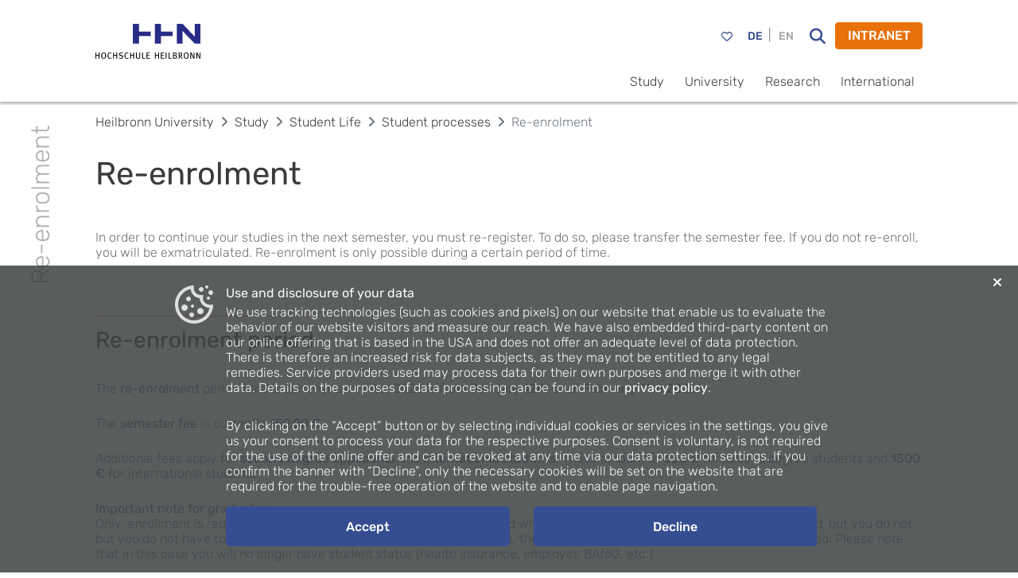

--- FILE ---
content_type: text/html; charset=utf-8
request_url: https://www.hs-heilbronn.de/en/re-enrolment
body_size: 4674
content:
<!DOCTYPE html>
<html lang="en">
  <head>
    <meta charset="utf-8" />
    <meta name="viewport" content="width=device-width, initial-scale=1" />
    <meta
      name="generator"
      content="Scrivito by JustRelate Group GmbH (scrivito.com)"
    />
    
          <title data-rh="true">Re-enrolment</title>
          <meta data-rh="true" name="twitter:card" content="summary_large_image"/><meta data-rh="true" name="prerender-status-code" content="200"/><meta data-rh="true" property="og:type" content="article"/><meta data-rh="true" property="og:url" content="https://www.hs-heilbronn.de/en/re-enrolment"/><meta data-rh="true" name="description" content="Hochschule Heilbronn"/><meta data-rh="true" name="twitter:title" content="Re-enrolment"/><meta data-rh="true" property="og:title" content="Re-enrolment"/><meta data-rh="true" name="facebook-domain-verification" content="6urdbgjzdxnao48alvnbsz1lsgf8lq"/>
          <link data-rh="true" rel="shortcut icon" type="image/png" href="/assets/favicon.03b212d5130e24c7d2ac.png"/><link data-rh="true" rel="canonical" href="https://www.hs-heilbronn.de/en/re-enrolment"/><link data-rh="true" rel="preload" href="/assets/rubik-v21-latin-ext_latin_hebrew_cyrillic-ext_cyrillic-300.238abf51ac354c1ef5a7.woff" as="font" type="font/woff2" crossorigin="anonymous"/>
        
    <link rel="preconnect" href="https://api.scrivito.com" crossorigin />
    <link rel="preconnect" href="https://api.scrivito.com" />
    <link rel="preconnect" href="https://cdn0.scrvt.com" />
    <link rel="stylesheet" href="/assets/index.e592a8abe1a768de118b.css" />

    <script src="/js_snippets_head.js"></script>
  </head>
  <body class="two_lines_navigation">
    <div id="application" data-scrivito-prerendering-obj-id="30ff61b7ef9c6bfc"><div><div class="content-wrapper"><div class="shadow main-navigation-container sticky-top bg-white"><div class="container navigation"><div class="row"><div class="col-4 col-sm-3 col-md-2"><a class="navbar-brand " title="Homepage" href="/en"><img src="/assets/logo_color_de.1d2df2ddaca26921d4f3.png" class="img-fluid" alt="Logo Hochschule Heilbronn" width="136" height="45"/></a></div><div class="col-8 col-sm-9 col-md-10 align-self-center"><div id="top-navigation"><div class="container navigation"></div><div id="options-navigation" class="pt-2 pt-sm-3 pb-2 d-sm-flex justify-content-end align-items-center clearfix"><a id="Favourites" title="Favoriten" class="d-none d-sm-block text-decoration-none nav-icon " href="/en/your-favourite-programmes-5060419e2d8a462a"><i class="btn btn-link btn-sm far fa-heart fa-lg nav-btn"></i></a><div class="d-flex float-right accessibility-options"><div></div><div></div><div class="d-flex float-right"><span class="float-right"><span><a class="btn btn-link btn-sm px-2" href="https://www.hs-heilbronn.de/de/rueckmeldung">DE</a></span><span><span>|</span><span class="btn btn-link btn-sm px-2 disabled">EN</span></span></span></div></div><button title="search" class="btn btn-link btn-sm mr-2 d-none d-sm-block nav-icon nav-btn"><i title="search" class="fa fa-search fa-lg"></i></button><button class="btn btn-primary d-none d-sm-block">INTRANET</button></div></div><div id="main-navigation" class="d-none d-sm-flex justify-content-end"><ul><li class="inactive"><a class="ml-3 color-dark" href="#">Study</a></li><li class="inactive"><a class="ml-3 color-dark" href="#">University</a></li><li class="inactive"><a class="ml-3 color-dark" href="#">Research</a></li><li class="inactive"><a class="ml-3 color-dark" href="#">International</a></li></ul></div></div></div></div></div><div class="fixed-bottom bg-white shadow-up d-block d-sm-none" id="mobil-navigation"><div class="nav-levels collapse"><div class=" favourite d-sm-none pl-3  border py-2"><div class="number d-inline-block text-white bg-primary"></div><div class=" d-flex align-items-center  "><a class=" tag-icon d-inline-block far fa-heart  fa-lg pr-1 py-2" href="/en/your-favourite-programmes-5060419e2d8a462a"></a><span class="text-secondary fav-text">gespeicherte Studiengänge</span></div></div><div><div class="bg-white border-top"><ul class="list-unstyled"><li class="border-bottom"><a href="#" class="px-3 d-block color-dark py-3">Study<i class="fas fa-angle-right float-right mt-1"></i></a></li><li class="border-bottom"><a href="#" class="px-3 d-block color-dark py-3">University<i class="fas fa-angle-right float-right mt-1"></i></a></li><li class="border-bottom"><a href="https://www.hs-heilbronn.de/en/research-678de3002b1ef7ea" class="px-3 d-block color-dark py-3">Research<i class="fas fa-angle-right float-right mt-1"></i></a></li><li class="border-bottom"><a href="#" class="px-3 d-block color-dark py-3">International<i class="fas fa-angle-right float-right mt-1"></i></a></li></ul></div></div></div><div class="collapse"><form action="https://www.hs-heilbronn.de/en/search-results-8bb07ed93f51b06e" class="w-100 pr-3" method="GET"><input autofocus="" name="q" type="text" class="search-input-mobile"/></form></div><div class="collapse"><div class="bg-white border-top"><ul class="list-unstyled"><li class="border-bottom"><a href="/profile" class="px-3 d-block py-3 btn btn-link text-left"><i class="fa fa-eye"></i> <!-- -->Profil und Datenschutz</a></li><li class="border-bottom"><a href="/settings" class="px-3 d-block py-3 btn btn-link text-left"><i class="fa fa-cog"></i> <!-- -->Einstellungen</a></li></ul></div></div><div class="row m-0"><div class="col-3 text-center pt-2 border-top"><button class="btn btn-link btn-sm mr-2 nav-btn" title="search"><i title="search" class="fa fa-search"></i></button></div><div class="col-6 border-left border-top border-right text-center pt-2"><a class="btn btn-link" href="https://www.hs-heilbronn.de/de/intranet">Intranet</a></div><div class="col-3 text-center pt-2 border-top"><button type="button" title="Navigation" class="btn btn-link"><i class="fas fa-bars"></i></button></div></div></div><div><div class="text-center strong text-danger"></div><div><div class="container position-relative"><aside class="sidebar text-nowrap"><span class="mirror">Re-enrolment</span></aside></div><div class="container"><nav aria-label="breadcrumb"><ol class="breadcrumb bg-white px-0 py-3 m-0" itemscope="" itemType="http://schema.org/BreadcrumbList"><li class="breadcrumb-item" itemProp="itemListElement" itemscope="" itemType="http://schema.org/ListItem"><a class="color-dark" itemProp="item" href="/en"><span itemProp="name">Heilbronn University</span></a><meta itemProp="position" content="0"/></li><li class="breadcrumb-item" itemProp="itemListElement" itemscope="" itemType="http://schema.org/ListItem"><a class="color-dark" itemProp="item" href="/en/study-5b0a485e31d560b5"><span itemProp="name">Study</span></a><meta itemProp="position" content="1"/></li><li class="breadcrumb-item" itemProp="itemListElement" itemscope="" itemType="http://schema.org/ListItem"><a class="color-dark" itemProp="item" href="/en/student-life-098105e718c63617"><span itemProp="name">Student Life</span></a><meta itemProp="position" content="2"/></li><li class="breadcrumb-item" itemProp="itemListElement" itemscope="" itemType="http://schema.org/ListItem"><a class="color-dark" itemProp="item" href="/en/student-processes"><span itemProp="name">Student processes</span></a><meta itemProp="position" content="3"/></li><li class="breadcrumb-item active color-gray" aria-current="page" itemProp="itemListElement" itemscope="" itemType="http://schema.org/ListItem"><span itemProp="name">Re-enrolment</span><meta itemProp="position" content="4"/></li></ol></nav></div><div><div><section class="bg-white py-3"><div class="container"><div><h1 class="h1 color-dark text-break hyphens-auto text-left" lang="en">Re-enrolment</h1></div></div></section></div><div><section class="bg-white py-3"><div class="container"><div><div class="text-widget text-left"><p>In order to continue your studies in the next semester, you must re-register. To do so, please transfer the semester fee. If you do not re-enroll, you will be exmatriculated. Re-enrolment is only possible during a certain period of time. </p></div></div><div><div style="height:3em"></div></div><div><h3 class="h3 color-dark text-break hyphens-auto text-left b-top" lang="en">Re-enrolment period</h3></div><div><div class="text-widget text-left"><p>The <strong>re-enrolment&nbsp;</strong>period for the summer semester 2026 is from <strong>January 12th</strong><strong id="isPasted">&nbsp;until February 11th 2026</strong>.</p><p>The <strong>semester fee</strong> is currently <strong>159.00 €.</strong></p><p>Additional fees apply for <strong>second degree applicants&nbsp;</strong>and <strong>international students</strong>. These amount to<strong>&nbsp;650 €&nbsp;</strong>for second degree students and <strong>1500 €</strong> for international students.</p><p><strong>Important note for graduates:</strong><br id="isPasted">Only &nbsp;enrollment is required at the time of thesis registration. During and when submitting the thesis, you can remain enrolled, but you do not but you do not have to remain enrolled. If you decide against enrollment, the payment of the re-registration fee is not required. Please note that in this case you will no longer have student status (health insurance, employer, BAföG, etc.).<br><br></p></div></div><div><div style="height:3em"></div></div><div><h3 class="h3 color-dark text-break hyphens-auto text-left" lang="en">Bank transfer</h3></div><div><section class="bg-white py-3"><div class="container"><div><div class="text-widget text-left"><p>The data of the receipt of payment are processed automatically. In order that your confirmation can be made quickly, please fill in the bank transfer form as shown on the following link:</p></div></div><div><ul class="page-list"><li><a title="Download" href="https://cdn.hs-heilbronn.de/799a9037fff3ca67/28fdde56744e/Anleitung-zur--berweisung-DE-Stand-2025.pdf" target="_blank"><i class="fas fa-download mr-2"></i>Muster für die Überweisung</a></li><li><a title="Download" href="https://cdn.hs-heilbronn.de/cab92bd6a4c95181/a5067cfb6223/Anleitung-zur--berweisung-EN-Stand-2025.pdf" target="_blank"><i class="fas fa-download mr-2"></i>Template for the bank transfer</a></li></ul></div><div><div style="height:3em"></div></div><div><div class="text-widget text-left"><p><strong>Important: In particular, please do not change the details and sequence of the intended use. Otherwise, automatic data processing and thus your registration will not be possible.</strong></p></div></div></div></section></div><div><div style="height:5em"></div></div><div><section class="bg-light-gray py-3"><div class="container"><div><div class="page-list-headline">No idea how the study should be financed?</div><ul class="page-list"><li><a href="/en/expenses" target="_blank"><i class="fas fa-angle-right mr-2"></i>Possibilities for financing the studies</a></li></ul></div></div></section></div><div><div style="height:5em"></div></div><div class="card card-theme"><div class="card-body"><div><div class="text-center"><a title="Kontakt / Sprechzeiten " href="https://www.hs-heilbronn.de/de/studierendensekretariat"><i class="fas fa-users fa-5x" aria-hidden="true" title="Kontakt / Sprechzeiten "></i></a></div></div><div><div class="text-widget text-center"><h3><a href="https://www.hs-heilbronn.de/de/studierendensekretariat" target="_blank">Contact / Office hours <br></a></h3><p>If you have any questions regarding re-enrolment, please contact the Registrar's Office. </p></div></div></div></div></div></section></div></div></div></div><footer><div class="bg-white border-top py-4 footer"><div class="container"><div class=" pb-1"><strong>Quicklinks</strong></div><ul id="footer__favorite-links"><li><a href="/en/contact">Contact and locations</a></li><li><a href="/en/whyHHN">Why HHN?</a></li><li><a href="/en/profile">About HHN</a></li><li><a href="/en/academic-calendar">Academic Calendar</a></li><li><a href="/en/study-programmes">All study programmes</a></li><li><a href="/en/bachelor-application">Application Bachelor</a></li><li><a href="/en/master-application">Application Master</a></li><li><a href="https://www.hs-heilbronn.de/de/hochschulaccount" target="_blank">Informations on university account and system status (in German)</a></li></ul></div></div><div class="bg-dark-blue py-4"><div class="container"><div><div><div class="px-3"><div class="row align-items-start"><div class="col-lg-2  col-12 pb-4 pb-lg-0  false"><div class="card card-theme"><div class="card-body"><div class=""><a title="familie" href="https://www.hs-heilbronn.de/de/familie"><img width="57" src="https://cdn.hs-heilbronn.de/96404ee8ecee4d65/b97fe42cc76d/v/1309690b9d5a/96404ee8ecee4d65-f703131419f9-96404ee8ecee4d65-81356e2f6fe3-audit_fgh_z_05_RGB_7_L.png" class="img-fluid" alt="Logo Familienfreundliche Hochschule" loading="lazy" height="60" style="aspect-ratio:57 / 60"/></a></div></div></div></div><div class="col-lg-3  col-12 pb-4 pb-lg-0  false"><div class="card card-theme"><div class="card-body"><div class=""><a title="leitbild" href="https://www.hs-heilbronn.de/de/leitbild"><img width="148" src="https://cdn.hs-heilbronn.de/08d09d4c9176fc90/cd2a9cc0e2ea/v/97ed75f2a831/08d09d4c9176fc90-f79bff7db7d7-08d09d4c9176fc90-36c8b51ab200-Logo_Weltoffene_Hochschulen_gegen_Fremdenfeindlichkeit.png" class="img-fluid" alt="Logo Weltoffene Hochschulen gegen Fremdenfeindlichkeit" loading="lazy" height="75" style="aspect-ratio:148 / 75"/></a></div></div></div></div><div class="col-lg-2  col-12 pb-4 pb-lg-0  false"><div class="card card-theme"><div class="card-body"><div class=""><a title="Charta der Vielfalt" href="https://www.charta-der-vielfalt.de/ueber-uns/ueber-die-initiative/"><img width="153" src="https://cdn.hs-heilbronn.de/34c03f212e669b51/f719256046b0/v/4b068ed16f7e/34c03f212e669b51-ae577e93c194-34c03f212e669b51-b5d1f521e6f4-Charta-der-Vielfalt-Leitfaden-Unterzeichner-CMYK-RZ-hoch.png" class="img-fluid" alt="Logo Charta der Vielfalt" loading="lazy" height="42" style="aspect-ratio:153 / 42"/></a></div></div></div></div><div class="col-lg-2  col-12 pb-4 pb-lg-0  false"><div class="card card-theme"><div class="card-body"><div class=""><a title="hfsw" href="http://www.hfsw.de/"><img width="100" src="https://cdn.hs-heilbronn.de/8117d186e27a85df/b28888c68e98/v/4490223832df/8117d186e27a85df-852a502eb601-HfSW_Logo_grau_mit_Flaeche_100pro.png" class="img-fluid" alt="Logo der HSW Hochschulförderation SüdWest" loading="lazy" height="100" style="aspect-ratio:100 / 100"/></a></div></div></div></div><div class="col-lg-3  col-12 pb-4 pb-lg-0  false"><div class="card card-theme"><div class="card-body"><div class=""><img width="3944" src="https://cdn.hs-heilbronn.de/46a5551f2e630075/f137ce5ab672/v/7420352ec3d4/46a5551f2e630075-09139a52e3c3-BW100_GR_SW_Ministerien_MWK_weiss--1-.png" class="img-fluid" alt="" loading="lazy" height="1340" style="aspect-ratio:3944 / 1340"/></div></div></div></div></div></div></div></div></div></div><div class="bg-white py-4 "><div class="container position-relative"><div class="row flex-column-reverse flex-sm-row pb-4 pb-sm-0"><div class="col-sm-4"><span class="navbar-brand"><img src="/assets/logo_color_en.a453df9810494955fcf1.png" class="img-fluid" alt="Logo Hochschule Heilbronn" width="136" height="45"/></span></div><div class="col-sm-8 d-flex flex-column"><div class="d-inline-flex justify-content-sm-end  justify-content-between pl-3 pr-3"><ul id="footer__footer-follow" class="pb-2 "></ul></div><div class="d-flex flex-column flex-sm-row justify-content-sm-end"><span class="pr-2">© <!-- -->2026<!-- --> HHN</span><ul id="footer__footer-links" class="justify-content-sm-end pb-2 pb-sm-0"><li><a href="https://www.hs-heilbronn.de/de/impressum">Legal Notice</a></li><li><a href="/en/contact">Contact</a></li><li><a href="/en/academic-calendar">Academic Calendar</a></li><li><a href="#">Intranet</a></li></ul></div></div></div></div></div></footer><div class="cookie-box d-md-flex flex-columnm overflow-auto"><div class="cookie-content d-flex"><div class="cookie-img-box"><img class="cookie-img" src="/assets/cookie_consent_icon.9e93bc5babdacce5702f.svg" alt="cookie-img" width="50" height="50"/></div><div><div><p id="isPasted"><strong>Use and disclosure of your data</strong></p><p>We use tracking technologies (such as cookies and pixels) on our website that enable us to evaluate the behavior of our website visitors and measure our reach. We have also embedded third-party content on our online offering that is based in the USA and does not offer an adequate level of data protection. There is therefore an increased risk for data subjects, as they may not be entitled to any legal remedies. Service providers used may process data for their own purposes and merge it with other data. Details on the purposes of data processing can be found in our<a href="https://www.hs-heilbronn.de/de/datenschutz" target="_blank"><strong>&nbsp;privacy policy</strong></a>.&nbsp;</p><p><br></p><p>By clicking on the “Accept” button or by selecting individual cookies or services in the settings, you give us your consent to process your data for the respective purposes. Consent is voluntary, is not required for the use of the online offer and can be revoked at any time via our data protection settings. If you confirm the banner with “Decline”, only the necessary cookies will be set on the website that are required for the trouble-free operation of the website and to enable page navigation.</p></div><div class="d-flex flex-column flex-lg-row cookie-button-row mt-3"><div class="col cookie-button-col pl-0"><button class="cookie-button btn btn-secondary w-100 btn-block mb-2">Accept</button></div><div class="col cookie-button-col"><button class="cookie-button btn btn-secondary w-100 btn-block mb-2">Decline</button></div></div><div class="cookie-banner-close"><button class="btn btn-link"><i class="fa fa-close"></i></button></div></div></div></div></div></div></div>
    <script src="/assets/preloadDumps/30ff61b7ef9c6bfc.7daf01dfd3c96af6cf6c.js"></script>
    <script async src="/assets/index.5d2754437ce591bb6035.js"></script>
    <script src="/js_snippets_before_body_end.js"></script>
  </body>
</html>


--- FILE ---
content_type: application/javascript; charset=utf-8
request_url: https://www.hs-heilbronn.de/assets/preloadDumps/30ff61b7ef9c6bfc.7daf01dfd3c96af6cf6c.js
body_size: 82881
content:
window.preloadDump = "{\"version\":\"1.44.0\",\"csid\":\"4|[\\\"0bc3755133a5941f\\\",null,null,null,\\\"GAghAUA/i0qg\\\",null,null]\",\"recording\":[[\"baseobj\",[[\"workspace\",\"published\"],\"30ff61b7ef9c6bfc\"],{\"_obj_class\":\"Page\",\"language\":[\"string\",\"en\"],\"language_reference\":[\"reference\",\"8fc0889d2a96b680\"],\"title\":[\"string\",\"Re-enrolment\"],\"hide_in_navigation\":[\"string\",\"no\"],\"is_navigation_page\":[\"string\",\"no\"],\"robots_index\":[\"string\",\"yes\"],\"_content_id\":\"30ff61b7ef9c6bfc\",\"_created_at\":\"20201009040457\",\"_editing_asset\":false,\"_first_published_at\":\"20201009074411\",\"_id\":\"30ff61b7ef9c6bfc\",\"_language\":\"en\",\"_last_changed\":\"20251125091348\",\"_path\":\"/d3e9d46cbee4e755/9efade199964e5cf/5249a19e88514a42/30ff61b7ef9c6bfc\",\"_permalink\":\"re-enrolment\",\"_published_at\":\"20251125091645\",\"_site_id\":\"en\",\"_version\":\"202511250916450000000000000000cb2ddcc029149c6f\"}],[\"objquery\",[[[\"workspace\",\"published\"],{\"query\":[{\"field\":\"_site_id\",\"operator\":\"equals\",\"value\":[\"en\",null]},{\"field\":\"_permalink\",\"operator\":\"equals\",\"value\":\"re-enrolment\"}]}],0],{\"results\":[\"30ff61b7ef9c6bfc\"],\"total\":1,\"continuation\":\"[2,[\\\"30ff61b7ef9c6bfc\\\"]]\"}],[\"widgetdata\",[[\"workspace\",\"published\"],\"30ff61b7ef9c6bfc\"],{\"_id\":\"30ff61b7ef9c6bfc\",\"body\":[\"widgetlist\",[\"b1a6efab\",\"ac1ac803\"]],\"_widget_pool\":{\"a21d85ec\":{\"_obj_class\":\"HeadlineWidget\",\"style\":[\"string\",\"h1\"],\"alignment\":[\"string\",\"left\"],\"show_dividing_line\":[\"string\",\"no\"],\"show_margin\":[\"string\",\"yes\"],\"headline\":[\"string\",\"Re-enrolment\"]},\"b1a6efab\":{\"_obj_class\":\"SectionContentWidget\",\"content\":[\"widgetlist\",[\"a21d85ec\"]],\"use_full_width\":[\"string\",\"no\"],\"padding\":[\"string\",\"py-3\"],\"background_color\":[\"string\",\"bg-white\"]},\"b8140dc8\":{\"_obj_class\":\"TextWidget\",\"alignment\":[\"string\",\"left\"],\"text\":[\"html\",\"<p>In order to continue your studies in the next semester, you must re-register. To do so, please transfer the semester fee. If you do not re-enroll, you will be exmatriculated. Re-enrolment is only possible during a certain period of time. </p>\"]},\"bee6baf8\":{\"_obj_class\":\"SpaceWidget\",\"size\":[\"number\",3]},\"2215e4bd\":{\"_obj_class\":\"HeadlineWidget\",\"style\":[\"string\",\"h3\"],\"alignment\":[\"string\",\"left\"],\"show_dividing_line\":[\"string\",\"yes\"],\"show_margin\":[\"string\",\"yes\"],\"headline\":[\"string\",\"Re-enrolment period\"]},\"dd806eec\":{\"_obj_class\":\"TextWidget\",\"alignment\":[\"string\",\"left\"],\"text\":[\"html\",\"<p>The <strong>re-enrolment&nbsp;</strong>period for the summer semester 2026 is from <strong>January 12th</strong><strong id=\\\"isPasted\\\">&nbsp;until February 11th 2026</strong>.</p><p>The <strong>semester fee</strong> is currently <strong>159.00 €.</strong></p><p>Additional fees apply for <strong>second degree applicants&nbsp;</strong>and <strong>international students</strong>. These amount to<strong>&nbsp;650 €&nbsp;</strong>for second degree students and <strong>1500 €</strong> for international students.</p><p><strong>Important note for graduates:</strong><br id=\\\"isPasted\\\">Only &nbsp;enrollment is required at the time of thesis registration. During and when submitting the thesis, you can remain enrolled, but you do not but you do not have to remain enrolled. If you decide against enrollment, the payment of the re-registration fee is not required. Please note that in this case you will no longer have student status (health insurance, employer, BAföG, etc.).<br><br></p>\"]},\"1c974e39\":{\"_obj_class\":\"SpaceWidget\",\"size\":[\"number\",3]},\"c3a09d1c\":{\"_obj_class\":\"HeadlineWidget\",\"style\":[\"string\",\"h3\"],\"alignment\":[\"string\",\"left\"],\"show_dividing_line\":[\"string\",\"no\"],\"show_margin\":[\"string\",\"yes\"],\"headline\":[\"string\",\"Bank transfer\"]},\"00ed0fc0\":{\"_obj_class\":\"TextWidget\",\"alignment\":[\"string\",\"left\"],\"text\":[\"html\",\"<p>The data of the receipt of payment are processed automatically. In order that your confirmation can be made quickly, please fill in the bank transfer form as shown on the following link:</p>\"]},\"cbbbd0c0\":{\"_obj_class\":\"LinkWidget\",\"link\":[\"link\",{\"fragment\":null,\"obj_id\":\"cab92bd6a4c95181\",\"query\":null,\"target\":\"_blank\",\"title\":\"Template for the bank transfer\",\"url\":null}]},\"6873bf6c\":{\"_obj_class\":\"LinkContainerWidget\",\"links\":[\"widgetlist\",[\"2cd2ed3a\",\"cbbbd0c0\"]]},\"79f58ef7\":{\"_obj_class\":\"SpaceWidget\",\"size\":[\"number\",3]},\"8609305c\":{\"_obj_class\":\"TextWidget\",\"alignment\":[\"string\",\"left\"],\"text\":[\"html\",\"<p><strong>Important: In particular, please do not change the details and sequence of the intended use. Otherwise, automatic data processing and thus your registration will not be possible.</strong></p>\"]},\"903f0234\":{\"_obj_class\":\"SectionContentWidget\",\"content\":[\"widgetlist\",[\"00ed0fc0\",\"6873bf6c\",\"79f58ef7\",\"8609305c\"]],\"use_full_width\":[\"string\",\"no\"],\"padding\":[\"string\",\"py-3\"],\"background_color\":[\"string\",\"bg-white\"]},\"ba1c40ea\":{\"_obj_class\":\"SpaceWidget\",\"size\":[\"number\",5]},\"1edf1cb9\":{\"_obj_class\":\"LinkWidget\",\"link\":[\"link\",{\"fragment\":null,\"obj_id\":\"6db03c3005daafb4\",\"query\":null,\"target\":\"_blank\",\"title\":\"Possibilities for financing the studies\",\"url\":null}]},\"ee0fe43e\":{\"_obj_class\":\"LinkContainerWidget\",\"links\":[\"widgetlist\",[\"1edf1cb9\"]],\"headline\":[\"string\",\"No idea how the study should be financed?\"]},\"2b002004\":{\"_obj_class\":\"SectionContentWidget\",\"content\":[\"widgetlist\",[\"ee0fe43e\"]],\"use_full_width\":[\"string\",\"no\"],\"padding\":[\"string\",\"py-3\"],\"background_color\":[\"string\",\"bg-light-gray\"]},\"5d7e73b7\":{\"_obj_class\":\"SpaceWidget\",\"size\":[\"number\",5]},\"2edd969f\":{\"_obj_class\":\"IconWidget\",\"icon\":[\"string\",\"fas fa-users\"],\"size\":[\"string\",\"fa-5x\"],\"alignment\":[\"string\",\"center\"],\"link\":[\"link\",{\"fragment\":null,\"obj_id\":\"51d7969a36d50ea5\",\"query\":null,\"target\":null,\"title\":\"Kontakt / Sprechzeiten \",\"url\":null}]},\"75e3ef98\":{\"_obj_class\":\"TextWidget\",\"alignment\":[\"string\",\"center\"],\"text\":[\"html\",\"<h3><a href=\\\"objid:51d7969a36d50ea5\\\" target=\\\"_blank\\\">Contact / Office hours <br></a></h3><p>If you have any questions regarding re-enrolment, please contact the Registrar's Office. </p>\"]},\"d6731f4a\":{\"_obj_class\":\"BoxWidget\",\"body\":[\"widgetlist\",[\"2edd969f\",\"75e3ef98\"]],\"box_style\":[\"string\",\"transparent\"],\"use_offset\":[\"string\",\"no\"]},\"ac1ac803\":{\"_obj_class\":\"SectionContentWidget\",\"content\":[\"widgetlist\",[\"b8140dc8\",\"bee6baf8\",\"2215e4bd\",\"dd806eec\",\"1c974e39\",\"c3a09d1c\",\"903f0234\",\"ba1c40ea\",\"2b002004\",\"5d7e73b7\",\"d6731f4a\"]],\"use_full_width\":[\"string\",\"no\"],\"padding\":[\"string\",\"py-3\"],\"background_color\":[\"string\",\"bg-white\"]},\"2cd2ed3a\":{\"_obj_class\":\"LinkWidget\",\"link\":[\"link\",{\"fragment\":null,\"obj_id\":\"799a9037fff3ca67\",\"query\":null,\"target\":\"_blank\",\"title\":\"Muster für die Überweisung\",\"url\":null}]}}}],[\"objquery\",[[[\"workspace\",\"published\"],{\"query\":[{\"field\":\"_site_id\",\"operator\":\"equals\",\"value\":\"en\"},{\"field\":\"_path\",\"operator\":\"equals\",\"value\":\"/\"}]}],0],{\"results\":[\"458f73aa013021de\"],\"total\":1,\"continuation\":\"[2,[\\\"458f73aa013021de\\\"]]\"}],[\"baseobj\",[[\"workspace\",\"published\"],\"458f73aa013021de\"],{\"_obj_class\":\"Homepage\",\"language\":[\"string\",\"en\"],\"title\":[\"string\",\"Heilbronn University\"],\"locals\":[\"string\",\"{\\\"de\\\":{\\\"searchPageCategoryAll\\\":\\\"Alles\\\",\\\"buttonSearch\\\":\\\"BBB\\\",\\\"Btn_search\\\":\\\"Suche\\\",\\\"Alles\\\":\\\"Alles\\\",\\\"Seiten\\\":\\\"Seiten\\\",\\\"Dokumente\\\":\\\"Dokumente\\\",\\\"Personen\\\":\\\"Personen\\\",\\\"Sidebar_Search_page\\\":\\\"Suchen Ergebnisse\\\",\\\"Search_page_your_search\\\":\\\"Ihre Suche nach\\\",\\\"Search_page_brings\\\":\\\"ergab\\\",\\\"Search_page_results\\\":\\\"Ergebnisse\\\",\\\"Blog_search_by_keyword\\\":\\\"Stichwort\\\",\\\"Blog_enter_keyword\\\":\\\"Stichwort eingeben\\\",\\\"Blog_filter\\\":\\\"Filter\\\",\\\"Blog_filter_by_category\\\":\\\"Filter nach Kategorie\\\",\\\"Blog_all_categories\\\":\\\"Alle Kategorien\\\",\\\"Blog_tipps_and_tricks\\\":\\\"Tipps & Tricks\\\",\\\"Blog_campus_live\\\":\\\"Campus Live\\\",\\\"Blog_studium\\\":\\\"Studium\\\",\\\"Blog_news_from_HHN\\\":\\\"Neues aus der HHN\\\",\\\"Blog_reasearch\\\":\\\"Forschung\\\",\\\"Blog_research\\\":\\\"Forschung\\\",\\\"Blog_school_and_highschool\\\":\\\"Schule und Hochschule\\\",\\\"Blog_your_career\\\":\\\"Deine Karriere\\\",\\\"Blog_sort_by\\\":\\\"Sortieren nach\\\",\\\"Blog_archive\\\":\\\"Archiv\\\",\\\"Blog_current_articles\\\":\\\"Aktuelle Artikel\\\",\\\"Blog_most_popular_keywords\\\":\\\"Top beliebtesten Stichworte\\\",\\\"Blog_sort_by_Z-A_title\\\":\\\"Z-A nach Titel\\\",\\\"Blog_sort_by_author\\\":\\\"A-Z nach Autor\\\",\\\"Blog_sort_by_A-Z_title\\\":\\\"A-Z nach Titel\\\",\\\"Blog_sort_by_latest_first\\\":\\\"Datum - neuste zuerste\\\",\\\"Blog_sort_by_oldest_first\\\":\\\"Datum - älteste zuerst\\\",\\\"Blog_studies\\\":\\\"Studium\\\",\\\"General_see_more\\\":\\\"Mehr erfahlen\\\",\\\"General_btn_search\\\":\\\"Suche\\\",\\\"Footer_favourite_links\\\":\\\"Quick Links\\\",\\\"Blog_most\\\":\\\"Top\\\",\\\"Blog_popular_keywords\\\":\\\"beliebtesten Stichworte\\\",\\\"NewsOver_personnel\\\":\\\"Personalia\\\",\\\"NewsOver_international\\\":\\\"Internationales\\\",\\\"BlogPost_to\\\":\\\"Zum\\\",\\\"BlogPost_recommended_articles\\\":\\\"Empfohlene Artikel\\\",\\\"BlogPost_current_articles\\\":\\\"Aktuelle Artikel\\\",\\\"BlogPost_next_article\\\":\\\"Nächster Artikel\\\",\\\"BlogPost_previous_article\\\":\\\"Vorheriger Artikel\\\",\\\"EventsOver_search_by_keyword\\\":\\\"Stichwort\\\",\\\"EventsOver_enter_keyword\\\":\\\"Stichwort eingeben\\\",\\\"EventsOver_all_events\\\":\\\"Alle Veranstaltungen\\\",\\\"EventsOver_upcoming_events\\\":\\\"Kommende Veranstaltungen\\\",\\\"EventsOver_recommended_events\\\":\\\"Empfohlene Veranstaltungen\\\",\\\"EventsOver_add_new_event\\\":\\\"Erstelle ein neues Event\\\",\\\"EventsOver_filter_by_category\\\":\\\"Filter nach Kategorie\\\",\\\"EventsOver_all_categories\\\":\\\"Alle Kategorien\\\",\\\"EventsOver_lecture\\\":\\\"Vortrag\\\",\\\"EventsOver_workshop\\\":\\\"Workshop\\\",\\\"EventsOver_get_together\\\":\\\"Get together\\\",\\\"EventsOver_seminary\\\":\\\"Seminar\\\",\\\"EventsOver_symposium_colloquium\\\":\\\"Symposium/Kolloquium\\\",\\\"EventsOver_information_event\\\":\\\"Informationsveranstaltung\\\",\\\"EventsOver_sort_by\\\":\\\"Sortieren nach\\\",\\\"EventsOver_sort_by_latest_first\\\":\\\"Datum - neuste zuerste\\\",\\\"EventsOver_sort_by_oldest_first\\\":\\\"Datum - älteste zuerst\\\",\\\"EventsOver_sort_by_A-Z_title\\\":\\\"A-Z nach Titel\\\",\\\"EventsOver_sort_by_Z-A_title\\\":\\\"Z-A nach Titel\\\",\\\"Event_all_events\\\":\\\"Alle Events\\\",\\\"Event_recommended_for_you\\\":\\\"Empfehlungen für dich\\\",\\\"Event_upcoming\\\":\\\"Kommende Veranstaltungen\\\",\\\"Event_warning_date\\\":\\\"Das Enddatum sollte nicht vor dem Startdatum liegen\\\",\\\"Sidebar_EventsOverview_page\\\":\\\"HHN Events\\\",\\\"Course_apply_now\\\":\\\"jetzt bewerben\\\",\\\"Course_add_to_fav\\\":\\\"Kurs speichern\\\",\\\"Course_remove_from_fav\\\":\\\"Kurs aus Favouriten löschen\\\",\\\"Course_saving_in_fav\\\":\\\"gespeichert\\\",\\\"Course_technic\\\":\\\"Technic\\\",\\\"Course_economy\\\":\\\"Wirtschaft\\\",\\\"Course_informatic\\\":\\\"Informatik\\\",\\\"Course_German\\\":\\\"Deutsch\\\",\\\"Course_English\\\":\\\"Englisch\\\",\\\"ContactPage_telefon\\\":\\\"Telefon\\\",\\\"ContactPage_adresse\\\":\\\"Adresse\\\",\\\"ContactPage_room\\\":\\\"Raum\\\",\\\"ContactPage_email\\\":\\\"Email\\\",\\\"ContactPage_offce_hours\\\":\\\"Sprechzeiten\\\",\\\"ContactPage_areas_of_expertise\\\":\\\"Fachgebiete\\\",\\\"ContactPage_research\\\":\\\"\\\",\\\"CourseOver_save_course_in_fav\\\":\\\"Kurs Speichern\\\",\\\"CourseOver_filter_courses\\\":\\\"Kurse Filtern\\\",\\\"Course_summer\\\":\\\"Sommersemester\\\",\\\"Course_winter\\\":\\\"Wintersemester\\\",\\\"Course_full_time\\\":\\\"Vollzeit\\\",\\\"Course_cooperative\\\":\\\"Kooperativ\\\",\\\"Course_part_time\\\":\\\"Berufsbgeleitend\\\",\\\"Course_bach_of_arts\\\":\\\"Bachelor of Arts\\\",\\\"Course_bach_of_science\\\":\\\"Bachelor of Science\\\",\\\"Course_bach_of_engineering\\\":\\\"Bachelor of Engineering\\\",\\\"Course_ms_of_science\\\":\\\"Master of Science\\\",\\\"Course_ms_of_arts\\\":\\\"Master of Arts\\\",\\\"Course_ms_of_engineering\\\":\\\"Master of Engineering\\\",\\\"Course_ms_of_business_adm\\\":\\\"Master of Business Administration\\\",\\\"CourseOver_reset_filter\\\":\\\"Reset Filter\\\",\\\"CourseOver_study_programs_filter\\\":\\\"Studiengang Finder\\\",\\\"CourseOver_studies_group\\\":\\\"Ausrichtung\\\",\\\"CourseOver_studies_course\\\":\\\"Studiengang\\\",\\\"CourseOver_graduation\\\":\\\"Abschluss\\\",\\\"CourseOver_studies_form\\\":\\\"Studienform\\\",\\\"CourseOver_language\\\":\\\"Sprache\\\",\\\"CourseOver_location\\\":\\\"Standort\\\",\\\"CourseOver_beginning\\\":\\\"Begin\\\",\\\"Favourites_page_studies_course\\\":\\\"Studiengang\\\",\\\"Favourites_page_language\\\":\\\"Sprache\\\",\\\"Favourites_page_studies_form\\\":\\\"Studienform\\\",\\\"Favourites_page_location\\\":\\\"Standort\\\",\\\"Favourites_page_beginning\\\":\\\"Beginn\\\",\\\"Favourites_page_apply_now\\\":\\\"jetzt bewerben\\\",\\\"Favourites_page_sidebar\\\":\\\"Ihre Lieblingskurse\\\",\\\"CourseOver_semester\\\":\\\"Semester\\\",\\\"CourseOver_degree\\\":\\\"Abschluss\\\",\\\"CourseOver_form\\\":\\\"Studienform\\\",\\\"CourseOver_orientation\\\":\\\"Fachrichtung\\\",\\\"CourseOver_start\\\":\\\"Beginn\\\",\\\"CourseOver_deadline\\\":\\\"Bewerbungsfrist\\\",\\\"CourseOver_credits\\\":\\\"Punkte\\\"},\\\"en\\\":{\\\"searchPageCategoryAll\\\":\\\"All\\\",\\\"buttonSearch\\\":\\\"AAA\\\",\\\"Btn_search\\\":\\\"Search\\\",\\\"Alles\\\":\\\"All\\\",\\\"Seiten\\\":\\\"Pages\\\",\\\"Dokumente\\\":\\\"Documents\\\",\\\"Personen\\\":\\\"People\\\",\\\"Sidebar_Search_page\\\":\\\"Search Results\\\",\\\"Search_page_your_search\\\":\\\"Your search for\\\",\\\"Search_page_brings\\\":\\\"results in\\\",\\\"Search_page_results\\\":\\\"hits\\\",\\\"Blog_search_by_keyword\\\":\\\"Keyword\\\",\\\"Blog_enter_keyword\\\":\\\"Enter a keyword\\\",\\\"Blog_filter\\\":\\\"Filter\\\",\\\"Blog_filter_by_category\\\":\\\"Filter by the category\\\",\\\"Blog_all_categories\\\":\\\"All categories\\\",\\\"Blog_tipps_and_tricks\\\":\\\"Tipps and tricks\\\",\\\"Blog_campus_live\\\":\\\"Campus live\\\",\\\"Blog_studium\\\":\\\"Studies\\\",\\\"Blog_news_from_HHN\\\":\\\"News from the HHN\\\",\\\"Blog_reasearch\\\":\\\"Reserch\\\",\\\"Blog_research\\\":\\\"Research\\\",\\\"Blog_school_and_highschool\\\":\\\"School and University of Applied Sciences\\\",\\\"Blog_your_career\\\":\\\"Your career\\\",\\\"Blog_sort_by\\\":\\\"Sort by\\\",\\\"Blog_archive\\\":\\\"Archive\\\",\\\"Blog_current_articles\\\":\\\"Current articles\\\",\\\"Blog_most_popular_keywords\\\":\\\"Most popular keywords\\\",\\\"Blog_sort_by_Z-A_title\\\":\\\"Z-A by title\\\",\\\"Blog_sort_by_A-Z_title\\\":\\\"A-Z by title\\\",\\\"Blog_sort_by_author\\\":\\\"A-Z by author\\\",\\\"Blog_sort_by_latest_first\\\":\\\"Date - latest first\\\",\\\"Blog_sort_by_oldest_first\\\":\\\"Date - oldest first\\\",\\\"Blog_studies\\\":\\\"Studies\\\",\\\"General_see_more\\\":\\\"Learn more\\\",\\\"General_btn_search\\\":\\\"Search\\\",\\\"Footer_favourite_links\\\":\\\"Quick Links\\\",\\\"Blog_most\\\":\\\"Top\\\",\\\"Blog_popular_keywords\\\":\\\"popular keywords\\\",\\\"NewsOver_personnel\\\":\\\"Personnel\\\",\\\"NewsOver_international\\\":\\\"International\\\",\\\"BlogPost_to\\\":\\\"To\\\",\\\"BlogPost_recommended_articles\\\":\\\"Recommended articles\\\",\\\"BlogPost_current_articles\\\":\\\"Current Articles\\\",\\\"BlogPost_next_article\\\":\\\"Next article\\\",\\\"BlogPost_previous_article\\\":\\\"Previous article\\\",\\\"EventsOver_search_by_keyword\\\":\\\"Keyword\\\",\\\"EventsOver_enter_keyword\\\":\\\"Enter a keyword\\\",\\\"EventsOver_all_events\\\":\\\"All Events\\\",\\\"EventsOver_upcoming_events\\\":\\\"Upcoming events\\\",\\\"EventsOver_recommended_events\\\":\\\"Recommended events\\\",\\\"EventsOver_add_new_event\\\":\\\"Add new Event\\\",\\\"EventsOver_filter_by_category\\\":\\\"Filter by the category\\\",\\\"EventsOver_all_categories\\\":\\\"All categories\\\",\\\"EventsOver_lecture\\\":\\\"Lecture\\\",\\\"EventsOver_get_together\\\":\\\"Get together\\\",\\\"EventsOver_workshop\\\":\\\"Workshop\\\",\\\"EventsOver_seminary\\\":\\\"Seminary\\\",\\\"EventsOver_symposium_colloquium\\\":\\\"Symposium/colloquium\\\",\\\"EventsOver_information_event\\\":\\\"Information event\\\",\\\"EventsOver_sort_by\\\":\\\"Sort by\\\",\\\"EventsOver_sort_by_latest_first\\\":\\\"Date - latest first\\\",\\\"EventsOver_sort_by_oldest_first\\\":\\\"Date - oldest first\\\",\\\"EventsOver_sort_by_A-Z_title\\\":\\\"A-Z by title\\\",\\\"EventsOver_sort_by_Z-A_title\\\":\\\"Z-A by title\\\",\\\"Event_all_events\\\":\\\"All Events\\\",\\\"Event_recommended_for_you\\\":\\\"Your recommendations\\\",\\\"Event_upcoming\\\":\\\"Upcoming events\\\",\\\"Event_warning_date\\\":\\\"End date shouldn't be earlier than start date\\\",\\\"Sidebar_EventsOverview_page\\\":\\\"HHN Events\\\",\\\"Course_apply_now\\\":\\\"Apply now\\\",\\\"Course_add_to_fav\\\":\\\"Add to favourites\\\",\\\"Course_remove_from_fav\\\":\\\"Delete from favourites\\\",\\\"Course_saving_in_fav\\\":\\\"Saved\\\",\\\"Course_technic\\\":\\\"technology\\\",\\\"Course_economy\\\":\\\"economy\\\",\\\"Course_informatic\\\":\\\"informatics\\\",\\\"Course_German\\\":\\\"German\\\",\\\"Course_English\\\":\\\"English\\\",\\\"ContactPage_telefon\\\":\\\"Telephone\\\",\\\"ContactPage_adresse\\\":\\\"Address\\\",\\\"ContactPage_room\\\":\\\"Room\\\",\\\"ContactPage_email\\\":\\\"Email\\\",\\\"ContactPage_offce_hours\\\":\\\"Office hours\\\",\\\"ContactPage_areas_of_expertise\\\":\\\"Research areas\\\",\\\"ContactPage_research\\\":\\\"\\\",\\\"CourseOver_save_course_in_fav\\\":\\\"Save course in favourites\\\",\\\"Course_summer\\\":\\\"Summer semester\\\",\\\"Course_winter\\\":\\\"Winter semester\\\",\\\"Course_full_time\\\":\\\"Full-time\\\",\\\"Course_cooperative\\\":\\\"Cooperative\\\",\\\"Course_part_time\\\":\\\"Part-time studies for professionals\\\",\\\"Course_bach_of_arts\\\":\\\"Bachelor of Arts\\\",\\\"Course_bach_of_science\\\":\\\"Bachelor of Science\\\",\\\"Course_bach_of_engineering\\\":\\\"Bachelor of Engineering\\\",\\\"Course_ms_of_science\\\":\\\"Master of Science\\\",\\\"Course_ms_of_arts\\\":\\\"Master of Arts\\\",\\\"Course_ms_of_engineering\\\":\\\"Master of Engineering\\\",\\\"Course_ms_of_business_adm\\\":\\\"Master of Business Administration\\\",\\\"CourseOver_filter_courses\\\":\\\"Course filter\\\",\\\"CourseOver_reset_filter\\\":\\\"Course filter reset\\\",\\\"CourseOver_study_programs_filter\\\":\\\"Course finder\\\",\\\"CourseOver_studies_group\\\":\\\"Studies group\\\",\\\"CourseOver_studies_course\\\":\\\"Course of study\\\",\\\"CourseOver_graduation\\\":\\\"Graduation\\\",\\\"CourseOver_studies_form\\\":\\\"Studies form\\\",\\\"CourseOver_language\\\":\\\"Language\\\",\\\"CourseOver_location\\\":\\\"Location\\\",\\\"CourseOver_beginning\\\":\\\"Beginning\\\",\\\"Favourites_page_studies_course\\\":\\\"Course of study\\\",\\\"Favourites_page_language\\\":\\\"Language\\\",\\\"Favourites_page_studies_form\\\":\\\"Form of study\\\",\\\"Favourites_page_location\\\":\\\"Location\\\",\\\"Favourites_page_beginning\\\":\\\"Start\\\",\\\"Favourites_page_apply_now\\\":\\\"Apply now\\\",\\\"Favourites_page_sidebar\\\":\\\"Your favourite courses\\\",\\\"CourseOver_semester\\\":\\\"Semester\\\",\\\"CourseOver_degree\\\":\\\"Degree\\\",\\\"CourseOver_form\\\":\\\"Form of study\\\",\\\"CourseOver_orientation\\\":\\\"Field of study\\\",\\\"CourseOver_start\\\":\\\"Start\\\",\\\"CourseOver_deadline\\\":\\\"Deadline\\\",\\\"CourseOver_credits\\\":\\\"Credits\\\"}}\"],\"search_page\":[\"reference\",\"8bb07ed93f51b06e\"],\"favourite_courses_page\":[\"reference\",\"5060419e2d8a462a\"],\"child_order\":[\"referencelist\",[\"acdef935a867c4fd\",\"5b0a485e31d560b5\",\"d5b61c53eccf6f0b\",\"678de3002b1ef7ea\",\"876022c118b2f95b\",\"e49acb0de004ad4b\",\"a999b2193d3100c1\",\"5060419e2d8a462a\",\"3a585080d8bde357\",\"8bb07ed93f51b06e\",\"74551746fde463d2\",\"d321a18786d3a25a\"]],\"footer_links\":[\"linklist\",[{\"fragment\":null,\"obj_id\":\"7cdbe7c3eb85f3d6\",\"query\":null,\"target\":null,\"title\":\"Legal Notice\",\"url\":null},{\"fragment\":null,\"obj_id\":\"6eca66f27462f428\",\"query\":null,\"target\":null,\"title\":null,\"url\":null},{\"fragment\":null,\"obj_id\":\"e4eb1b509723a59c\",\"query\":null,\"target\":null,\"title\":null,\"url\":null}]],\"fav_links\":[\"linklist\",[{\"fragment\":null,\"obj_id\":\"6eca66f27462f428\",\"query\":null,\"target\":null,\"title\":\"Contact and locations\",\"url\":null},{\"fragment\":null,\"obj_id\":\"726fa509f8a755f7\",\"query\":null,\"target\":null,\"title\":null,\"url\":null},{\"fragment\":null,\"obj_id\":\"2ff67d993e9a34eb\",\"query\":null,\"target\":null,\"title\":null,\"url\":null},{\"fragment\":null,\"obj_id\":\"e4eb1b509723a59c\",\"query\":null,\"target\":null,\"title\":null,\"url\":null},{\"fragment\":null,\"obj_id\":\"ef8fface54e0c7d9\",\"query\":null,\"target\":null,\"title\":null,\"url\":null},{\"fragment\":null,\"obj_id\":\"a185f228b166c91b\",\"query\":null,\"target\":null,\"title\":null,\"url\":null},{\"fragment\":null,\"obj_id\":\"5f94dd2284d889d1\",\"query\":null,\"target\":null,\"title\":null,\"url\":null},{\"fragment\":null,\"obj_id\":\"55f1d253a123f0a0\",\"query\":null,\"target\":\"_blank\",\"title\":\"Informations on university account and system status (in German)\",\"url\":null}]],\"cookie_consent_link\":[\"link\",{\"fragment\":null,\"obj_id\":\"4cfba48446c95ecc\",\"query\":null,\"target\":null,\"title\":null,\"url\":null}],\"intranet_login_link\":[\"link\",{\"fragment\":null,\"obj_id\":\"bec784bfc7e92c4f\",\"query\":null,\"target\":null,\"title\":\"INTRANET\",\"url\":null}],\"meta_data_keywords\":[\"stringlist\",[\"HHN\",\"Heilbronn\",\"University\",\"university of applied sciences\"]],\"cookie_banner_text\":[\"html\",\"<p id=\\\"isPasted\\\"><strong>Use and disclosure of your data</strong></p><p>We use tracking technologies (such as cookies and pixels) on our website that enable us to evaluate the behavior of our website visitors and measure our reach. We have also embedded third-party content on our online offering that is based in the USA and does not offer an adequate level of data protection. There is therefore an increased risk for data subjects, as they may not be entitled to any legal remedies. Service providers used may process data for their own purposes and merge it with other data. Details on the purposes of data processing can be found in our<a href=\\\"objid:4cfba48446c95ecc\\\" target=\\\"_blank\\\"><strong>&nbsp;privacy policy</strong></a>.&nbsp;</p><p><br></p><p>By clicking on the “Accept” button or by selecting individual cookies or services in the settings, you give us your consent to process your data for the respective purposes. Consent is voluntary, is not required for the use of the online offer and can be revoked at any time via our data protection settings. If you confirm the banner with “Decline”, only the necessary cookies will be set on the website that are required for the trouble-free operation of the website and to enable page navigation.</p>\"],\"_content_id\":\"f65cf27acc6dbab7\",\"_created_at\":\"20200604195216\",\"_editing_asset\":false,\"_first_published_at\":\"20190304143655\",\"_id\":\"458f73aa013021de\",\"_language\":\"en\",\"_last_changed\":\"20260116095016\",\"_path\":\"/\",\"_published_at\":\"20260116095022\",\"_site_id\":\"en\",\"_version\":\"20260116095022000000000000000029f4b03520a88165\"}],[\"widgetdata\",[[\"workspace\",\"published\"],\"458f73aa013021de\"],{\"_id\":\"458f73aa013021de\",\"body\":[\"widgetlist\",[\"bacd0092\",\"e3a08b90\",\"facc7f40\",\"667d09df\",\"31bfefb8\",\"9a8eb797\",\"d777e24e\"]],\"footer_content\":[\"widgetlist\",[\"2e65fdeb\"]],\"_widget_pool\":{\"bacd0092\":{\"_obj_class\":\"HeroSliderWidget\",\"panels\":[\"widgetlist\",[\"a4083755\",\"2c40a51f\",\"4ee52001\",\"086c60d9\"]]},\"2c40a51f\":{\"_obj_class\":\"TextImagePanelWidget\",\"headline\":[\"string\",\"Study at Heilbronn University of Applied Sciences\"],\"color\":[\"string\",\"blue\"],\"image\":[\"reference\",\"3d80aede86f8cc1a\"],\"content\":[\"html\",\"<p>Heilbronn University of Applied Sciences ranks amongst the major institutions of Higher Education in the state of Baden-Württemberg where it caters for about 7,200 degree-seeking students.</p>\"]},\"9a8eb797\":{\"_obj_class\":\"SectionContentWidget\",\"use_full_width\":[\"string\",\"no\"],\"padding\":[\"string\",\"py-3\"],\"background_color\":[\"string\",\"bg-white\"],\"content\":[\"widgetlist\",[\"ed7a87e3\"]]},\"4bac5f64\":{\"_obj_class\":\"FactWidget\",\"key\":[\"string\",\"Students\"],\"value\":[\"string\",\"7.500\"]},\"ed7a87e3\":{\"_obj_class\":\"ColumnContainerWidget\",\"columns\":[\"widgetlist\",[\"ff2fe500\",\"231dc5e0\",\"cf347626\"]],\"alignment\":[\"string\",\"start\"]},\"ff2fe500\":{\"_obj_class\":\"ColumnWidget\",\"col_size\":[\"number\",4],\"content\":[\"widgetlist\",[\"4bac5f64\"]]},\"231dc5e0\":{\"_obj_class\":\"ColumnWidget\",\"col_size\":[\"number\",4],\"content\":[\"widgetlist\",[\"34c0e35e\"]]},\"cf347626\":{\"_obj_class\":\"ColumnWidget\",\"col_size\":[\"number\",4],\"content\":[\"widgetlist\",[\"781ff3e6\"]]},\"34c0e35e\":{\"_obj_class\":\"FactWidget\",\"key\":[\"string\",\"Campus\"],\"value\":[\"string\",\"4\"]},\"facc7f40\":{\"_obj_class\":\"InpageNavigationWidget\",\"items\":[\"widgetlist\",[\"165fa7f4\",\"8163bfe4\",\"1b1dc23a\",\"9986bfd4\"]]},\"165fa7f4\":{\"_obj_class\":\"NavigationElementWidget\",\"headline\":[\"string\",\"English Programmes\"],\"link\":[\"reference\",\"a8523f092b578237\"],\"icon_css\":[\"string\",\"fas fa-globe\"]},\"1b1dc23a\":{\"_obj_class\":\"NavigationElementWidget\",\"headline\":[\"string\",\"Application\"],\"icon_css\":[\"string\",\"fas fa-laptop\"],\"items\":[\"referencelist\",[\"a185f228b166c91b\",\"5f94dd2284d889d1\"]]},\"9986bfd4\":{\"_obj_class\":\"NavigationElementWidget\",\"headline\":[\"string\",\"About Heilbronn\"],\"link\":[\"reference\",\"2ff67d993e9a34eb\"],\"icon_css\":[\"string\",\"fas fa-city\"]},\"667d09df\":{\"_obj_class\":\"SectionContentWidget\",\"use_full_width\":[\"string\",\"no\"],\"padding\":[\"string\",\"py-3\"],\"background_color\":[\"string\",\"bg-white\"],\"content\":[\"widgetlist\",[\"6a055d07\"]]},\"6a055d07\":{\"_obj_class\":\"QuoteSliderWidget\",\"quotes\":[\"referencelist\",[\"4f2c68ebb6c17743\",\"fe93495e3ed130dc\"]]},\"781ff3e6\":{\"_obj_class\":\"FactWidget\",\"key\":[\"string\",\"Partner Universities\"],\"value\":[\"string\",\"220\"]},\"086c60d9\":{\"_obj_class\":\"TextImagePanelWidget\",\"image\":[\"reference\",\"ecdc6fceb2e80d2b\"],\"content\":[\"html\",\"<p>Heilbronn University students have the choice of over 50 degree programmes. Modern teaching methods, innovative research and study programmes are all aligned to the needs of business and industry.</p>\"],\"color\":[\"string\",\"blue\"],\"headline\":[\"string\",\"Engineering, Business & Computer Science\"]},\"4ee52001\":{\"_obj_class\":\"TextImagePanelWidget\",\"headline\":[\"string\",\"Young, Modern & Future-Oriented\"],\"image\":[\"reference\",\"e4bbab75b617a5c0\"],\"color\":[\"string\",\"white\"],\"content\":[\"html\",\"<p>Heilbronn is the center in the Heilbronn-Franken region, where many world market leaders and successful medium-sized companies are located. It is where people meet people, technology meets business and where personal contacts and relationships are formed.</p>\"]},\"b272b1e1\":{\"_obj_class\":\"ImageWidget\",\"alignment\":[\"string\",\"left\"],\"animation\":[\"string\",\"none\"],\"image\":[\"reference\",\"96404ee8ecee4d65\"],\"link\":[\"link\",{\"fragment\":null,\"obj_id\":\"a4d955404ffafaae\",\"query\":null,\"target\":null,\"title\":\"familie\",\"url\":null}]},\"4e7b7751\":{\"_obj_class\":\"BoxWidget\",\"body\":[\"widgetlist\",[\"b272b1e1\"]],\"box_style\":[\"string\",\"transparent\"],\"use_offset\":[\"string\",\"no\"]},\"efa5c22e\":{\"_obj_class\":\"ColumnWidget\",\"content\":[\"widgetlist\",[\"4e7b7751\"]],\"col_size\":[\"number\",2]},\"e9badca8\":{\"_obj_class\":\"ImageWidget\",\"alignment\":[\"string\",\"left\"],\"animation\":[\"string\",\"none\"],\"image\":[\"reference\",\"08d09d4c9176fc90\"],\"link\":[\"link\",{\"fragment\":null,\"obj_id\":\"c6614986b1b92b4e\",\"query\":null,\"target\":null,\"title\":\"leitbild\",\"url\":null}]},\"e222e36f\":{\"_obj_class\":\"BoxWidget\",\"body\":[\"widgetlist\",[\"e9badca8\"]],\"box_style\":[\"string\",\"transparent\"],\"use_offset\":[\"string\",\"no\"]},\"ca1c2a94\":{\"_obj_class\":\"ColumnWidget\",\"content\":[\"widgetlist\",[\"e222e36f\"]],\"col_size\":[\"number\",3]},\"9f2df440\":{\"_obj_class\":\"ImageWidget\",\"alignment\":[\"string\",\"left\"],\"animation\":[\"string\",\"none\"],\"image\":[\"reference\",\"34c03f212e669b51\"],\"link\":[\"link\",{\"fragment\":null,\"obj_id\":null,\"query\":null,\"target\":null,\"title\":\"Charta der Vielfalt\",\"url\":\"https://www.charta-der-vielfalt.de/ueber-uns/ueber-die-initiative/\"}]},\"f571f42f\":{\"_obj_class\":\"BoxWidget\",\"body\":[\"widgetlist\",[\"9f2df440\"]],\"box_style\":[\"string\",\"transparent\"],\"use_offset\":[\"string\",\"no\"]},\"73336c12\":{\"_obj_class\":\"ColumnWidget\",\"content\":[\"widgetlist\",[\"f571f42f\"]],\"col_size\":[\"number\",2]},\"774585ae\":{\"_obj_class\":\"ImageWidget\",\"alignment\":[\"string\",\"left\"],\"animation\":[\"string\",\"none\"],\"image\":[\"reference\",\"8117d186e27a85df\"],\"link\":[\"link\",{\"fragment\":null,\"obj_id\":null,\"query\":null,\"target\":null,\"title\":\"hfsw\",\"url\":\"http://www.hfsw.de/\"}]},\"f58ae1db\":{\"_obj_class\":\"BoxWidget\",\"body\":[\"widgetlist\",[\"774585ae\"]],\"box_style\":[\"string\",\"transparent\"],\"use_offset\":[\"string\",\"no\"]},\"5c64f8fc\":{\"_obj_class\":\"ColumnWidget\",\"content\":[\"widgetlist\",[\"f58ae1db\"]],\"col_size\":[\"number\",2]},\"2e65fdeb\":{\"_obj_class\":\"ColumnContainerWidget\",\"columns\":[\"widgetlist\",[\"efa5c22e\",\"ca1c2a94\",\"73336c12\",\"5c64f8fc\",\"1796f52a\"]],\"alignment\":[\"string\",\"start\"]},\"1796f52a\":{\"_obj_class\":\"ColumnWidget\",\"col_size\":[\"number\",3],\"content\":[\"widgetlist\",[\"28c76758\"]]},\"5252c22c\":{\"_obj_class\":\"ImageWidget\",\"alignment\":[\"string\",\"left\"],\"animation\":[\"string\",\"none\"],\"image\":[\"reference\",\"46a5551f2e630075\"]},\"28c76758\":{\"_obj_class\":\"BoxWidget\",\"box_style\":[\"string\",\"transparent\"],\"use_offset\":[\"string\",\"no\"],\"body\":[\"widgetlist\",[\"5252c22c\"]]},\"e3a08b90\":{\"_obj_class\":\"SectionContentWidget\",\"use_full_width\":[\"string\",\"no\"],\"padding\":[\"string\",\"py-3\"],\"background_color\":[\"string\",\"bg-white\"],\"content\":[\"widgetlist\",[\"f465f500\"]]},\"f465f500\":{\"_obj_class\":\"SpaceWidget\",\"size\":[\"number\",1]},\"54ec69b9\":{\"_obj_class\":\"ColumnWidget\",\"col_size\":[\"number\",2]},\"4ee5c262\":{\"_obj_class\":\"ColumnWidget\",\"content\":[\"widgetlist\",[\"ee2caac6\",\"e0eb54de\",\"f7dc1200\",\"2aa236a3\"]],\"col_size\":[\"number\",8]},\"3e6349e6\":{\"_obj_class\":\"ColumnWidget\",\"col_size\":[\"number\",2]},\"ce32077d\":{\"_obj_class\":\"ColumnContainerWidget\",\"columns\":[\"widgetlist\",[\"54ec69b9\",\"4ee5c262\",\"3e6349e6\"]],\"alignment\":[\"string\",\"start\"]},\"d777e24e\":{\"_obj_class\":\"SectionContentWidget\",\"content\":[\"widgetlist\",[\"ce32077d\"]],\"use_full_width\":[\"string\",\"no\"],\"padding\":[\"string\",\"py-5\"],\"background_color\":[\"string\",\"bg-light-gray\"]},\"8163bfe4\":{\"_obj_class\":\"NavigationElementWidget\",\"headline\":[\"string\",\"All Programmes\"],\"icon_css\":[\"string\",\"fas fa-graduation-cap\"],\"link\":[\"reference\",\"ef8fface54e0c7d9\"]},\"31bfefb8\":{\"_obj_class\":\"SectionContentWidget\",\"use_full_width\":[\"string\",\"no\"],\"padding\":[\"string\",\"py-5\"],\"background_color\":[\"string\",\"bg-white\"],\"content\":[\"widgetlist\",[\"d68cf27e\",\"22f76b11\"]]},\"22f76b11\":{\"_obj_class\":\"ColumnContainerWidget\",\"columns\":[\"widgetlist\",[\"db08d701\",\"ca8ba9c4\",\"f9e763d0\"]],\"alignment\":[\"string\",\"start\"]},\"db08d701\":{\"_obj_class\":\"ColumnWidget\",\"col_size\":[\"number\",4],\"content\":[\"widgetlist\",[\"a4fa36ad\"]]},\"ca8ba9c4\":{\"_obj_class\":\"ColumnWidget\",\"col_size\":[\"number\",4],\"content\":[\"widgetlist\",[\"4f97ac62\"]]},\"f9e763d0\":{\"_obj_class\":\"ColumnWidget\",\"col_size\":[\"number\",4],\"content\":[\"widgetlist\",[\"a65f589a\"]]},\"a4fa36ad\":{\"_obj_class\":\"YouTubeWidget\",\"aspect_ratio\":[\"string\",\"16:9\"],\"video_url\":[\"string\",\"https://youtu.be/yq_1pGwEV1U\"],\"title\":[\"string\",\"Technik studieren an der HHN\"]},\"4f97ac62\":{\"_obj_class\":\"YouTubeWidget\",\"aspect_ratio\":[\"string\",\"16:9\"],\"video_url\":[\"string\",\"https://youtu.be/eCrxBEAMAgM\"],\"title\":[\"string\",\"Wirtschaft studieren an der HHN\"]},\"a65f589a\":{\"_obj_class\":\"YouTubeWidget\",\"aspect_ratio\":[\"string\",\"16:9\"],\"title\":[\"string\",\"Informatik an der HHN studieren\"],\"video_url\":[\"string\",\"https://youtu.be/59gVrzvfLHM\"]},\"d68cf27e\":{\"_obj_class\":\"HeadlineWidget\",\"headline\":[\"string\",\"Why Study@HHN?\"],\"style\":[\"string\",\"h2\"],\"alignment\":[\"string\",\"left\"],\"show_dividing_line\":[\"string\",\"yes\"],\"show_margin\":[\"string\",\"yes\"]},\"ee2caac6\":{\"_obj_class\":\"HeadlineWidget\",\"style\":[\"string\",\"h2\"],\"alignment\":[\"string\",\"center\"],\"show_dividing_line\":[\"string\",\"yes\"],\"show_margin\":[\"string\",\"yes\"],\"headline\":[\"string\",\"Explore HHN virtually\"]},\"95770e9e\":{\"_obj_class\":\"TextWidget\",\"alignment\":[\"string\",\"left\"],\"text\":[\"html\",\"<p>Explore Heilbronn University's 4 locations virtually in a 360°- Tour! Get directly inside your future place of study, work or research. Click through the various lecture halls, laboratories and common areas at HHN. We give you a complete insight into the interior and exterior areas of our university.&nbsp;</p>\"]},\"2aa236a3\":{\"_obj_class\":\"ButtonWidget\",\"alignment\":[\"string\",\"left\"],\"style\":[\"string\",\"btn-primary\"],\"target\":[\"link\",{\"fragment\":null,\"obj_id\":\"ec69cbdeb919a2a9\",\"query\":null,\"target\":null,\"title\":\"To the virtual tours of all campuses\",\"url\":null}]},\"e0eb54de\":{\"_obj_class\":\"ColumnContainerWidget\",\"columns\":[\"widgetlist\",[\"1edd9301\",\"6bf950b5\"]],\"alignment\":[\"string\",\"center\"]},\"1edd9301\":{\"_obj_class\":\"ColumnWidget\",\"col_size\":[\"number\",6],\"content\":[\"widgetlist\",[\"71a82915\"]]},\"6bf950b5\":{\"_obj_class\":\"ColumnWidget\",\"col_size\":[\"number\",6],\"content\":[\"widgetlist\",[\"95770e9e\"]]},\"71a82915\":{\"_obj_class\":\"ImageWidget\",\"alignment\":[\"string\",\"left\"],\"animation\":[\"string\",\"none\"],\"image\":[\"reference\",\"56f6753f4e948b1c\"]},\"f7dc1200\":{\"_obj_class\":\"SpaceWidget\",\"size\":[\"number\",2]},\"a4083755\":{\"_obj_class\":\"TextImagePanelWidget\",\"color\":[\"string\",\"blue\"],\"headline\":[\"string\",\"Your place at HHN\"],\"content\":[\"html\",\"<p>You like to study at HHN? You can enrol directly online for our degree programmes with open admission. Deadline 09th March 2026!</p>\"],\"image\":[\"reference\",\"3d47c1230e601323\"],\"destination\":[\"link\",{\"fragment\":null,\"obj_id\":null,\"query\":null,\"target\":\"_blank\",\"title\":\"Learn more\",\"url\":\"/de/wege-zum-studienplatzhttps://www.hs-heilbronn.de/en/international-degree-seeking-students\"}]}}}],[\"objquery\",[[[\"workspace\",\"published\"],{\"query\":[{\"field\":\"_site_id\",\"operator\":\"equals\",\"value\":\"en\"},{\"field\":\"_path\",\"operator\":\"equals\",\"value\":\"/d3e9d46cbee4e755\"}]}],0],{\"results\":[\"5b0a485e31d560b5\"],\"total\":1,\"continuation\":\"[2,[\\\"5b0a485e31d560b5\\\"]]\"}],[\"baseobj\",[[\"workspace\",\"published\"],\"5b0a485e31d560b5\"],{\"_obj_class\":\"Page\",\"language\":[\"string\",\"en\"],\"language_reference\":[\"reference\",\"452dd4501156a3d5\"],\"title\":[\"string\",\"Study\"],\"hide_in_navigation\":[\"string\",\"no\"],\"is_navigation_page\":[\"string\",\"yes\"],\"robots_index\":[\"string\",\"yes\"],\"child_order\":[\"referencelist\",[\"726fa509f8a755f7\",\"9612152e0e0eaabb\",\"2c1a9dc123dff5c8\",\"0899ba748e060dd1\",\"aec0912af497d9ed\",\"ef647cadc637e260\",\"d62596ddfe4223ff\",\"4b94388f5dbe3a03\",\"098105e718c63617\"]],\"_content_id\":\"5b0a485e31d560b5\",\"_created_at\":\"20200604184122\",\"_editing_asset\":false,\"_first_published_at\":\"20200605154332\",\"_id\":\"5b0a485e31d560b5\",\"_language\":\"en\",\"_last_changed\":\"20230223073948\",\"_path\":\"/d3e9d46cbee4e755\",\"_published_at\":\"20230223092759\",\"_site_id\":\"en\",\"_version\":\"202302230927590000000000000000da94f1c00195084e\"}],[\"widgetdata\",[[\"workspace\",\"published\"],\"5b0a485e31d560b5\"],{\"_id\":\"5b0a485e31d560b5\",\"body\":[\"widgetlist\",[\"4a4fbc9c\",\"af15c763\",\"b46b4e31\"]],\"_widget_pool\":{\"4a4fbc9c\":{\"_obj_class\":\"SectionContentWidget\",\"padding_size\":[\"string\",\"medium\"],\"padding\":[\"string\",\"py-5\"]},\"af15c763\":{\"_obj_class\":\"SectionContentWidget\",\"padding_size\":[\"string\",\"medium\"],\"background_color\":[\"string\",\"bg-light-gray\"],\"padding\":[\"string\",\"py-5\"]},\"b46b4e31\":{\"_obj_class\":\"SectionContentWidget\",\"padding_size\":[\"string\",\"medium\"],\"padding\":[\"string\",\"py-5\"]}}}],[\"objquery\",[[[\"workspace\",\"published\"],{\"query\":[{\"field\":\"_site_id\",\"operator\":\"equals\",\"value\":\"en\"},{\"field\":\"_path\",\"operator\":\"equals\",\"value\":\"/d3e9d46cbee4e755/9efade199964e5cf\"}]}],0],{\"results\":[\"098105e718c63617\"],\"total\":1,\"continuation\":\"[2,[\\\"098105e718c63617\\\"]]\"}],[\"baseobj\",[[\"workspace\",\"published\"],\"098105e718c63617\"],{\"_obj_class\":\"Page\",\"language\":[\"string\",\"en\"],\"language_reference\":[\"reference\",\"9efade199964e5cf\"],\"title\":[\"string\",\"Student Life\"],\"hide_in_navigation\":[\"string\",\"no\"],\"is_navigation_page\":[\"string\",\"yes\"],\"robots_index\":[\"string\",\"yes\"],\"child_order\":[\"referencelist\",[\"9ddfed0fd2606b40\",\"d668205dddea8662\",\"879e8696a4e936e6\",\"a48f541984744735\",\"c9618a2e7bf82f67\",\"2ed3286f7eb4ba5c\",\"a1f48e2dd2e52267\"]],\"_content_id\":\"098105e718c63617\",\"_created_at\":\"20200604215704\",\"_editing_asset\":false,\"_first_published_at\":\"20200605154332\",\"_id\":\"098105e718c63617\",\"_language\":\"en\",\"_last_changed\":\"20230120083642\",\"_path\":\"/d3e9d46cbee4e755/9efade199964e5cf\",\"_published_at\":\"20230120084001\",\"_site_id\":\"en\",\"_version\":\"20230120084001000000000000000031545e84cd28a72f\"}],[\"widgetdata\",[[\"workspace\",\"published\"],\"098105e718c63617\"],{\"_id\":\"098105e718c63617\",\"body\":[\"widgetlist\",[\"82d83727\"]],\"_widget_pool\":{\"82d83727\":{\"_obj_class\":\"SectionContentWidget\",\"padding_size\":[\"string\",\"medium\"]}}}],[\"objquery\",[[[\"workspace\",\"published\"],{\"query\":[{\"field\":\"_site_id\",\"operator\":\"equals\",\"value\":\"en\"},{\"field\":\"_path\",\"operator\":\"equals\",\"value\":\"/d3e9d46cbee4e755/9efade199964e5cf/5249a19e88514a42\"}]}],0],{\"results\":[\"2ed3286f7eb4ba5c\"],\"total\":1,\"continuation\":\"[2,[\\\"2ed3286f7eb4ba5c\\\"]]\"}],[\"baseobj\",[[\"workspace\",\"published\"],\"2ed3286f7eb4ba5c\"],{\"_obj_class\":\"Page\",\"language\":[\"string\",\"en\"],\"language_reference\":[\"reference\",\"faaf6a3352ebee39\"],\"title\":[\"string\",\"Student processes\"],\"hide_in_navigation\":[\"string\",\"no\"],\"is_navigation_page\":[\"string\",\"no\"],\"robots_index\":[\"string\",\"yes\"],\"disturber_link\":[\"link\",{\"fragment\":null,\"obj_id\":null,\"query\":null,\"target\":\"_blank\",\"title\":\"Link to eCampus\",\"url\":\"https://hhn.hispro.de\"}],\"_content_id\":\"2ed3286f7eb4ba5c\",\"_created_at\":\"20201028094038\",\"_editing_asset\":false,\"_first_published_at\":\"20201028094326\",\"_id\":\"2ed3286f7eb4ba5c\",\"_language\":\"en\",\"_last_changed\":\"20250617113311\",\"_path\":\"/d3e9d46cbee4e755/9efade199964e5cf/5249a19e88514a42\",\"_permalink\":\"student-processes\",\"_published_at\":\"20250617120446\",\"_site_id\":\"en\",\"_version\":\"202506171204460000000000000000871845d07d0f964f\"}],[\"widgetdata\",[[\"workspace\",\"published\"],\"2ed3286f7eb4ba5c\"],{\"_id\":\"2ed3286f7eb4ba5c\",\"body\":[\"widgetlist\",[\"b91977a0\",\"f2a0b265\",\"33bd2c9f\",\"bfd0af0b\"]],\"_widget_pool\":{\"62508426\":{\"_obj_class\":\"NavigationElementWidget\",\"headline\":[\"string\",\"contact examination office\"],\"link\":[\"reference\",\"a5677ecaaabefaab\"],\"icon_css\":[\"string\",\"fas fa-users\"]},\"1646d1c2\":{\"_obj_class\":\"HeadlineWidget\",\"headline\":[\"string\",\"Student processes\"],\"style\":[\"string\",\"h2\"],\"alignment\":[\"string\",\"left\"],\"show_dividing_line\":[\"string\",\"no\"],\"show_margin\":[\"string\",\"yes\"]},\"b91977a0\":{\"_obj_class\":\"SectionContentWidget\",\"content\":[\"widgetlist\",[\"1646d1c2\"]],\"use_full_width\":[\"string\",\"no\"],\"padding\":[\"string\",\"py-3\"],\"background_color\":[\"string\",\"bg-white\"]},\"f52003dd\":{\"_obj_class\":\"TextWidget\",\"alignment\":[\"string\",\"left\"],\"text\":[\"html\",\"<p>Here you will find information about all the important steps in your student career.</p>\"]},\"a42827cc\":{\"_obj_class\":\"NavigationElementWidget\",\"headline\":[\"string\",\"semester fee\"],\"link\":[\"reference\",\"3bde7e256b5c85e8\"],\"icon_css\":[\"string\",\"fas fa-coins\"]},\"d7ff3e18\":{\"_obj_class\":\"NavigationElementWidget\",\"headline\":[\"string\",\"re-enrolment\"],\"link\":[\"reference\",\"30ff61b7ef9c6bfc\"],\"icon_css\":[\"string\",\"fa-solid fa-clock-rotate-left\"]},\"7bdccc00\":{\"_obj_class\":\"NavigationElementWidget\",\"headline\":[\"string\",\"Leave of absence\"],\"link\":[\"reference\",\"6d6a5abb7155f60a\"],\"icon_css\":[\"string\",\"fas fa-couch\"]},\"a1df8658\":{\"_obj_class\":\"InpageNavigationWidget\",\"items\":[\"widgetlist\",[\"a42827cc\",\"b01095ee\",\"d7ff3e18\",\"7bdccc00\"]]},\"266f6a8b\":{\"_obj_class\":\"NavigationElementWidget\",\"headline\":[\"string\",\"De-registration\"],\"icon_css\":[\"string\",\"fas fa-door-open\"],\"link\":[\"reference\",\"fee821d475eaf3b1\"]},\"5212a988\":{\"_obj_class\":\"NavigationElementWidget\",\"headline\":[\"string\",\"FAQ - all about student processes\"],\"link\":[\"reference\",\"46049354ac6417ae\"],\"icon_css\":[\"string\",\"fas fa-question\"]},\"c32e1b0a\":{\"_obj_class\":\"NavigationElementWidget\",\"headline\":[\"string\",\"contact registration office\"],\"link\":[\"reference\",\"3fecf235d9c55c4e\"],\"icon_css\":[\"string\",\"fas fa-users\"]},\"380bec5d\":{\"_obj_class\":\"InpageNavigationWidget\",\"items\":[\"widgetlist\",[\"266f6a8b\",\"5212a988\",\"c32e1b0a\"]]},\"f2a0b265\":{\"_obj_class\":\"SectionContentWidget\",\"content\":[\"widgetlist\",[\"f52003dd\",\"a1df8658\",\"380bec5d\",\"e09d4c2e\"]],\"use_full_width\":[\"string\",\"no\"],\"padding\":[\"string\",\"py-3\"],\"background_color\":[\"string\",\"bg-white\"]},\"1f046d27\":{\"_obj_class\":\"HeadlineWidget\",\"headline\":[\"string\",\"Exams\"],\"style\":[\"string\",\"h2\"],\"alignment\":[\"string\",\"left\"],\"show_dividing_line\":[\"string\",\"no\"],\"show_margin\":[\"string\",\"yes\"]},\"c4b62fc2\":{\"_obj_class\":\"TextWidget\",\"alignment\":[\"string\",\"left\"],\"text\":[\"html\",\"<p>Here you will find all the important information about your exams.</p>\"]},\"790c4e67\":{\"_obj_class\":\"NavigationElementWidget\",\"headline\":[\"string\",\"exams\"],\"link\":[\"reference\",\"641e21f84d420114\"],\"icon_css\":[\"string\",\"fas fa-clipboard\"]},\"d511da90\":{\"_obj_class\":\"NavigationElementWidget\",\"headline\":[\"string\",\"study and examination Regulations\"],\"link\":[\"reference\",\"383f32ec05455ff2\"],\"icon_css\":[\"string\",\"fas fa-copy\"]},\"7e9cbec1\":{\"_obj_class\":\"NavigationElementWidget\",\"headline\":[\"string\",\"FAQ - Exams\"],\"link\":[\"reference\",\"e5dc1d97abff2580\"],\"icon_css\":[\"string\",\"fas fa-question\"]},\"c3a8603e\":{\"_obj_class\":\"InpageNavigationWidget\",\"items\":[\"widgetlist\",[\"790c4e67\",\"d511da90\",\"7e9cbec1\",\"62508426\"]],\"dots_description\":[\"string\",\"Indikatorpunkte\"],\"next_arrow\":[\"string\",\"Nächste Seite\"],\"prev_arrow\":[\"string\",\"Vorherige Seite\"]},\"33bd2c9f\":{\"_obj_class\":\"SectionContentWidget\",\"content\":[\"widgetlist\",[\"b7028c87\",\"1f046d27\",\"c4b62fc2\",\"c3a8603e\"]],\"use_full_width\":[\"string\",\"no\"],\"padding\":[\"string\",\"py-3\"],\"background_color\":[\"string\",\"bg-white\"]},\"e01d266c\":{\"_obj_class\":\"HeadlineWidget\",\"headline\":[\"string\",\"Quick links\"],\"style\":[\"string\",\"h3\"],\"alignment\":[\"string\",\"left\"],\"show_dividing_line\":[\"string\",\"yes\"],\"show_margin\":[\"string\",\"yes\"]},\"bfd0af0b\":{\"_obj_class\":\"SectionContentWidget\",\"content\":[\"widgetlist\",[\"e01d266c\",\"5c5d1f43\"]],\"use_full_width\":[\"string\",\"no\"],\"padding\":[\"string\",\"py-4\"],\"background_color\":[\"string\",\"bg-lighter-gray\"]},\"b01095ee\":{\"_obj_class\":\"NavigationElementWidget\",\"headline\":[\"string\",\"certificate of study\"],\"link\":[\"reference\",\"7051ddff6ac45a49\"],\"icon_css\":[\"string\",\"fas fa-folder-open\"]},\"e09d4c2e\":{\"_obj_class\":\"SpaceWidget\",\"size\":[\"number\",4]},\"b7028c87\":{\"_obj_class\":\"SpaceWidget\",\"size\":[\"number\",4]},\"529e1e9e\":{\"_obj_class\":\"IconWidget\",\"icon\":[\"string\",\"fas fa-file\"],\"link\":[\"link\",{\"fragment\":null,\"obj_id\":null,\"query\":null,\"target\":\"_blank\",\"title\":\"directly to the imma certificate\",\"url\":\"https://hhn.hispro.de\"}],\"size\":[\"string\",\"fa-2x\"],\"alignment\":[\"string\",\"center\"]},\"f62299b7\":{\"_obj_class\":\"SpaceWidget\",\"size\":[\"number\",1]},\"33d94ac4\":{\"_obj_class\":\"TextWidget\",\"text\":[\"html\",\"<p id=\\\"isPasted\\\"><span lang=\\\"en\\\"><a href=\\\"https://hhn.hispro.de\\\" target=\\\"_blank\\\"><strong>directly to the imma-certificate</strong></a></span></p>\"],\"alignment\":[\"string\",\"center\"]},\"58ab0e08\":{\"_obj_class\":\"ColumnWidget\",\"content\":[\"widgetlist\",[\"529e1e9e\",\"f62299b7\",\"33d94ac4\"]],\"col_size\":[\"number\",4]},\"8630f367\":{\"_obj_class\":\"IconWidget\",\"icon\":[\"string\",\"fas fa-laptop\"],\"size\":[\"string\",\"fa-2x\"],\"alignment\":[\"string\",\"center\"],\"link\":[\"link\",{\"fragment\":null,\"obj_id\":null,\"query\":null,\"target\":\"_blank\",\"title\":\"directly to the exam registration \",\"url\":\"https://hhn.hispro.de\"}]},\"329f509a\":{\"_obj_class\":\"SpaceWidget\",\"size\":[\"number\",1]},\"5a0fe648\":{\"_obj_class\":\"TextWidget\",\"alignment\":[\"string\",\"center\"],\"text\":[\"html\",\"<p><a href=\\\"https://hhn.hispro.de\\\" target=\\\"_blank\\\"><strong>directly to the exam registration</strong></a></p>\"]},\"6d1a9037\":{\"_obj_class\":\"ColumnWidget\",\"content\":[\"widgetlist\",[\"8630f367\",\"329f509a\",\"5a0fe648\"]],\"col_size\":[\"number\",4]},\"3986619f\":{\"_obj_class\":\"IconWidget\",\"icon\":[\"string\",\"fas fa-check\"],\"size\":[\"string\",\"fa-2x\"],\"alignment\":[\"string\",\"center\"],\"link\":[\"link\",{\"fragment\":null,\"obj_id\":null,\"query\":null,\"target\":\"_blank\",\"title\":\"directly to the exam results\",\"url\":\"https://hhn.hispro.de/\"}]},\"40d90649\":{\"_obj_class\":\"SpaceWidget\",\"size\":[\"number\",1]},\"355578a2\":{\"_obj_class\":\"TextWidget\",\"alignment\":[\"string\",\"center\"],\"text\":[\"html\",\"<p><a href=\\\"https://hhn.hispro.de/\\\" target=\\\"_blank\\\"><strong>directly to the exam results</strong></a></p>\"]},\"a3d8f2e3\":{\"_obj_class\":\"ColumnWidget\",\"content\":[\"widgetlist\",[\"3986619f\",\"40d90649\",\"355578a2\"]],\"col_size\":[\"number\",4]},\"5c5d1f43\":{\"_obj_class\":\"ColumnContainerWidget\",\"columns\":[\"widgetlist\",[\"58ab0e08\",\"6d1a9037\",\"a3d8f2e3\"]],\"alignment\":[\"string\",\"start\"]}}}],[\"baseobj\",[[\"workspace\",\"published\"],\"5060419e2d8a462a\"],{\"_obj_class\":\"FavouriteCoursesPage\",\"robots_index\":[\"string\",\"yes\"],\"title\":[\"string\",\"Your favourite programmes\"],\"empty_list_msg\":[\"string\",\"No courses selected\"],\"hide_in_navigation\":[\"string\",\"yes\"],\"_content_id\":\"5060419e2d8a462a\",\"_created_at\":\"20200604191943\",\"_editing_asset\":false,\"_first_published_at\":\"20190523074252\",\"_id\":\"5060419e2d8a462a\",\"_language\":\"en\",\"_last_changed\":\"20230703100545\",\"_path\":\"/f7f4deb368985f64\",\"_published_at\":\"20230703100604\",\"_site_id\":\"en\",\"_version\":\"202307031006040000000000000000663d12e4cf117bf4\"}],[\"widgetdata\",[[\"workspace\",\"published\"],\"5060419e2d8a462a\"],{\"_id\":\"5060419e2d8a462a\",\"_widget_pool\":{}}],[\"baseobj\",[[\"workspace\",\"published\"],\"8bb07ed93f51b06e\"],{\"_obj_class\":\"SearchResults\",\"title\":[\"string\",\"Search Results\"],\"language\":[\"string\",\"en\"],\"hide_in_navigation\":[\"string\",\"yes\"],\"robots_index\":[\"string\",\"yes\"],\"_content_id\":\"8bb07ed93f51b06e\",\"_created_at\":\"20200604165542\",\"_editing_asset\":false,\"_first_published_at\":\"20190523074252\",\"_id\":\"8bb07ed93f51b06e\",\"_language\":\"en\",\"_last_changed\":\"20220428192556\",\"_path\":\"/64a99a82839f41fb\",\"_published_at\":\"20220428203236\",\"_site_id\":\"en\",\"_version\":\"202204282032360000000000000000596e596e4a74b6bd\"}],[\"widgetdata\",[[\"workspace\",\"published\"],\"8bb07ed93f51b06e\"],{\"_id\":\"8bb07ed93f51b06e\",\"body\":[\"widgetlist\",[\"4a6480d4\"]],\"_widget_pool\":{\"52b86246\":{\"_obj_class\":\"HeadlineWidget\",\"style\":[\"string\",\"h1\"],\"headline\":[\"string\",\"Lorem Ipsum\"],\"alignment\":[\"string\",\"left\"],\"show_dividing_line\":[\"string\",\"no\"],\"show_margin\":[\"string\",\"yes\"]},\"4a6480d4\":{\"_obj_class\":\"SectionContentWidget\",\"content\":[\"widgetlist\",[\"52b86246\"]],\"use_full_width\":[\"string\",\"no\"],\"padding\":[\"string\",\"py-3\"],\"background_color\":[\"string\",\"bg-white\"]}}}],[\"baseobj\",[[\"workspace\",\"published\"],\"bec784bfc7e92c4f\"],{\"_obj_class\":\"Page\",\"title\":[\"string\",\"Intranet\"],\"language\":[\"string\",\"de\"],\"hide_in_navigation\":[\"string\",\"no\"],\"is_navigation_page\":[\"string\",\"no\"],\"robots_index\":[\"string\",\"yes\"],\"meta_data_description\":[\"string\",\"Für Hochschulangehörige\"],\"_content_id\":\"bec784bfc7e92c4f\",\"_created_at\":\"20200627141254\",\"_editing_asset\":false,\"_first_published_at\":\"20200627213239\",\"_id\":\"bec784bfc7e92c4f\",\"_language\":\"de\",\"_last_changed\":\"20240314061646\",\"_path\":\"/9e18c51b3dd7882f/7c1036b8a8e8c9a3\",\"_permalink\":\"intranet\",\"_published_at\":\"20240314061805\",\"_site_id\":\"de\",\"_version\":\"202403140618050000000000000000048bbb69c44a4f00\"}],[\"widgetdata\",[[\"workspace\",\"published\"],\"bec784bfc7e92c4f\"],{\"_id\":\"bec784bfc7e92c4f\",\"body\":[\"widgetlist\",[\"bdbf1032\"]],\"_widget_pool\":{\"bdbf1032\":{\"_obj_class\":\"SectionContentWidget\",\"use_full_width\":[\"string\",\"no\"],\"padding\":[\"string\",\"py-3\"],\"background_color\":[\"string\",\"bg-white\"],\"content\":[\"widgetlist\",[\"8eaa6beb\"]]},\"8eaa6beb\":{\"_obj_class\":\"SectionContentWidget\",\"use_full_width\":[\"string\",\"no\"],\"padding\":[\"string\",\"py-3\"],\"background_color\":[\"string\",\"bg-white\"],\"content\":[\"widgetlist\",[\"5b764a4c\",\"ee7a0944\",\"9376e506\",\"73d9d1fe\",\"8d0abe6c\"]]},\"5b764a4c\":{\"_obj_class\":\"SpaceWidget\",\"size\":[\"number\",7]},\"8d0abe6c\":{\"_obj_class\":\"SpaceWidget\",\"size\":[\"number\",5]},\"23e93086\":{\"_obj_class\":\"TextWidget\",\"alignment\":[\"string\",\"center\"],\"text\":[\"html\",\"<p>Login mit Hochschul-Account</p>\"]},\"73d9d1fe\":{\"_obj_class\":\"ColumnContainerWidget\",\"columns\":[\"widgetlist\",[\"041c0564\",\"d4974398\",\"8c1d23a1\"]],\"alignment\":[\"string\",\"start\"]},\"041c0564\":{\"_obj_class\":\"ColumnWidget\",\"col_size\":[\"number\",3]},\"d4974398\":{\"_obj_class\":\"ColumnWidget\",\"col_size\":[\"number\",6],\"content\":[\"widgetlist\",[\"23e93086\"]]},\"8c1d23a1\":{\"_obj_class\":\"ColumnWidget\",\"col_size\":[\"number\",3]},\"9376e506\":{\"_obj_class\":\"SpaceWidget\",\"size\":[\"number\",3]},\"ee7a0944\":{\"_obj_class\":\"ColumnContainerWidget\",\"columns\":[\"widgetlist\",[\"4bdfdf5e\",\"d17a66bf\",\"051233bb\"]],\"alignment\":[\"string\",\"start\"]},\"4bdfdf5e\":{\"_obj_class\":\"ColumnWidget\",\"col_size\":[\"number\",4]},\"d17a66bf\":{\"_obj_class\":\"ColumnWidget\",\"col_size\":[\"number\",4],\"content\":[\"widgetlist\",[\"a2f12c1a\"]]},\"051233bb\":{\"_obj_class\":\"ColumnWidget\",\"col_size\":[\"number\",4]},\"a2f12c1a\":{\"_obj_class\":\"ButtonWidget\",\"alignment\":[\"string\",\"center\"],\"style\":[\"string\",\"btn-primary\"],\"target\":[\"link\",{\"fragment\":null,\"obj_id\":\"68803631b5cbef82\",\"query\":null,\"target\":null,\"title\":\"INTRANET\",\"url\":null}]}}}],[\"objquery\",[[[\"workspace\",\"published\"],{\"query\":[{\"field\":\"_obj_class\",\"operator\":\"equals\",\"value\":\"Homepage\"}]}],0],{\"results\":[\"f65cf27acc6dbab7\",\"f170134550ffe321\",\"9470926b374effe7\",\"458f73aa013021de\"],\"total\":4}],[\"baseobj\",[[\"workspace\",\"published\"],\"f65cf27acc6dbab7\"],{\"_obj_class\":\"Homepage\",\"title\":[\"string\",\"Hochschule Heilbronn (HHN)\"],\"language\":[\"string\",\"de\"],\"top_navigation_items\":[\"linklist\",[{\"fragment\":null,\"obj_id\":\"cfd83df6619aa72d\",\"query\":null,\"target\":null,\"title\":null,\"url\":null},{\"fragment\":null,\"obj_id\":\"a1e92d7b5fa7c0d3\",\"query\":null,\"target\":null,\"title\":null,\"url\":null},{\"fragment\":null,\"obj_id\":\"0eb4a3b8264c5d21\",\"query\":null,\"target\":null,\"title\":null,\"url\":null},{\"fragment\":null,\"obj_id\":\"ae8995d0164faa48\",\"query\":null,\"target\":null,\"title\":null,\"url\":null}]],\"fav_links\":[\"linklist\",[{\"fragment\":null,\"obj_id\":\"8c9806bca43e77f3\",\"query\":null,\"target\":null,\"title\":\"Kontakt und Anfahrt\",\"url\":null},{\"fragment\":null,\"obj_id\":\"4a6774669f63e828\",\"query\":null,\"target\":null,\"title\":\"Standorte\",\"url\":null},{\"fragment\":null,\"obj_id\":\"2d8c5179ec703218\",\"query\":null,\"target\":null,\"title\":\"Veranstaltungskalender\",\"url\":null},{\"fragment\":null,\"obj_id\":\"67a703613cc8e482\",\"query\":null,\"target\":null,\"title\":\"Semesterterminplan\",\"url\":null},{\"fragment\":null,\"obj_id\":\"3991ff3a8046e519\",\"query\":null,\"target\":null,\"title\":\"Jobbörse für Studierende\",\"url\":null},{\"fragment\":null,\"obj_id\":\"722c3744a0feff71\",\"query\":null,\"target\":null,\"title\":\"Studium von A-Z: GuideMe\",\"url\":null},{\"fragment\":null,\"obj_id\":\"7185b2d21d573501\",\"query\":null,\"target\":null,\"title\":\"Schulen\",\"url\":null},{\"fragment\":null,\"obj_id\":\"f50a1e1b6394891f\",\"query\":null,\"target\":null,\"title\":\"Karriere\",\"url\":null},{\"fragment\":null,\"obj_id\":\"a7c2ef0ae9893241\",\"query\":null,\"target\":null,\"title\":\"Alumni\",\"url\":null},{\"fragment\":null,\"obj_id\":\"100d976774f572b2\",\"query\":null,\"target\":null,\"title\":\"Kommunikation und Marketing\",\"url\":null},{\"fragment\":null,\"obj_id\":\"d2a2bf021144b96c\",\"query\":null,\"target\":null,\"title\":null,\"url\":null},{\"fragment\":null,\"obj_id\":\"bec784bfc7e92c4f\",\"query\":null,\"target\":null,\"title\":\"Intranet\",\"url\":null}]],\"footer_links\":[\"linklist\",[{\"fragment\":null,\"obj_id\":\"7cdbe7c3eb85f3d6\",\"query\":null,\"target\":null,\"title\":\"Impressum\",\"url\":null},{\"fragment\":null,\"obj_id\":\"4cfba48446c95ecc\",\"query\":null,\"target\":null,\"title\":\"Datenschutz\",\"url\":null},{\"fragment\":null,\"obj_id\":\"ec23424e2d3bc572\",\"query\":null,\"target\":null,\"title\":\"Barrierefreiheit\",\"url\":null},{\"fragment\":null,\"obj_id\":\"8c9806bca43e77f3\",\"query\":null,\"target\":null,\"title\":\"Kontakt\",\"url\":null}]],\"search_page\":[\"reference\",\"4faa73f18366dedf\"],\"footer_social_links\":[\"linklist\",[{\"fragment\":null,\"obj_id\":null,\"query\":null,\"target\":null,\"title\":\"spotify\",\"url\":\"https://open.spotify.com/show/2lXe7pupwh9hHlurMAOvyq\"},{\"fragment\":null,\"obj_id\":null,\"query\":null,\"target\":\"_blank\",\"title\":\"instagram\",\"url\":\"https://www.instagram.com/hochschule_heilbronn/\"},{\"fragment\":null,\"obj_id\":null,\"query\":null,\"target\":\"_blank\",\"title\":\"tiktok\",\"url\":\"https://www.tiktok.com/@hochschule_heilbronn\"},{\"fragment\":null,\"obj_id\":null,\"query\":null,\"target\":\"_blank\",\"title\":\"linkedin\",\"url\":\"https://www.linkedin.com/school/hochschule-heilbronn---hochschule-f%C3%BCr-technik-wirtschaft-und-informatik/\"},{\"fragment\":null,\"obj_id\":null,\"query\":null,\"target\":\"_blank\",\"title\":\"youtube\",\"url\":\"https://www.youtube.com/user/HochschuleHeilbronn\"}]],\"favourite_courses_page\":[\"reference\",\"b6f5a451c334681b\"],\"locals\":[\"string\",\"{\\\"de\\\":{\\\"searchPageCategoryAll\\\":\\\"Alles\\\",\\\"buttonSearch\\\":\\\"BBB\\\",\\\"Btn_search\\\":\\\"Suche\\\",\\\"Alles\\\":\\\"Alles\\\",\\\"Seiten\\\":\\\"Seiten\\\",\\\"Dokumente\\\":\\\"Dokumente\\\",\\\"Personen\\\":\\\"Personen\\\",\\\"Sidebar_Search_page\\\":\\\"Suchen Ergebnisse\\\",\\\"Search_page_your_search\\\":\\\"Ihre Suche nach\\\",\\\"Search_page_brings\\\":\\\"ergab\\\",\\\"Search_page_results\\\":\\\"Ergebnisse\\\",\\\"Blog_search_by_keyword\\\":\\\"Stichwort\\\",\\\"Blog_enter_keyword\\\":\\\"Stichwort eingeben\\\",\\\"Blog_filter\\\":\\\"Filter\\\",\\\"Blog_filter_by_category\\\":\\\"Filter nach Kategorie\\\",\\\"Blog_all_categories\\\":\\\"Alle Kategorien\\\",\\\"Blog_tipps_and_tricks\\\":\\\"Tipps & Tricks\\\",\\\"Blog_campus_live\\\":\\\"Campus Live\\\",\\\"Blog_studium\\\":\\\"Studium\\\",\\\"Blog_news_from_HHN\\\":\\\"Neues aus der HHN\\\",\\\"Blog_reasearch\\\":\\\"Forschung\\\",\\\"Blog_research\\\":\\\"Forschung\\\",\\\"Blog_school_and_highschool\\\":\\\"Schule und Hochschule\\\",\\\"Blog_your_career\\\":\\\"Deine Karriere\\\",\\\"Blog_sort_by\\\":\\\"Sortieren nach\\\",\\\"Blog_archive\\\":\\\"Archiv\\\",\\\"Blog_current_articles\\\":\\\"Aktuelle Artikel\\\",\\\"Blog_most_popular_keywords\\\":\\\"Top beliebtesten Stichworte\\\",\\\"Blog_sort_by_Z-A_title\\\":\\\"Z-A nach Titel\\\",\\\"Blog_sort_by_author\\\":\\\"A-Z nach Autor\\\",\\\"Blog_sort_by_A-Z_title\\\":\\\"A-Z nach Titel\\\",\\\"Blog_sort_by_latest_first\\\":\\\"Datum - neuste zuerste\\\",\\\"Blog_sort_by_oldest_first\\\":\\\"Datum - älteste zuerst\\\",\\\"Blog_studies\\\":\\\"Studium\\\",\\\"General_see_more\\\":\\\"Mehr erfahlen\\\",\\\"General_btn_search\\\":\\\"Suche\\\",\\\"Footer_favourite_links\\\":\\\"Quick Links\\\",\\\"Blog_most\\\":\\\"Top\\\",\\\"Blog_popular_keywords\\\":\\\"beliebtesten Stichworte\\\",\\\"NewsOver_personnel\\\":\\\"Personalia\\\",\\\"NewsOver_international\\\":\\\"Internationales\\\",\\\"BlogPost_to\\\":\\\"Zum\\\",\\\"BlogPost_recommended_articles\\\":\\\"Empfohlene Artikel\\\",\\\"BlogPost_current_articles\\\":\\\"Aktuelle Artikel\\\",\\\"BlogPost_next_article\\\":\\\"Nächster Artikel\\\",\\\"BlogPost_previous_article\\\":\\\"Vorheriger Artikel\\\",\\\"EventsOver_search_by_keyword\\\":\\\"Stichwort\\\",\\\"EventsOver_enter_keyword\\\":\\\"Stichwort eingeben\\\",\\\"EventsOver_all_events\\\":\\\"Alle Veranstaltungen\\\",\\\"EventsOver_upcoming_events\\\":\\\"Kommende Veranstaltungen\\\",\\\"EventsOver_recommended_events\\\":\\\"Empfohlene Veranstaltungen\\\",\\\"EventsOver_add_new_event\\\":\\\"Erstelle ein neues Event\\\",\\\"EventsOver_filter_by_category\\\":\\\"Filter nach Kategorie\\\",\\\"EventsOver_all_categories\\\":\\\"Alle Kategorien\\\",\\\"EventsOver_lecture\\\":\\\"Vortrag\\\",\\\"EventsOver_workshop\\\":\\\"Workshop\\\",\\\"EventsOver_get_together\\\":\\\"Get together\\\",\\\"EventsOver_seminary\\\":\\\"Seminar\\\",\\\"EventsOver_symposium_colloquium\\\":\\\"Symposium/Kolloquium\\\",\\\"EventsOver_information_event\\\":\\\"Informationsveranstaltung\\\",\\\"EventsOver_sort_by\\\":\\\"Sortieren nach\\\",\\\"EventsOver_sort_by_latest_first\\\":\\\"Datum - neuste zuerste\\\",\\\"EventsOver_sort_by_oldest_first\\\":\\\"Datum - älteste zuerst\\\",\\\"EventsOver_sort_by_A-Z_title\\\":\\\"A-Z nach Titel\\\",\\\"EventsOver_sort_by_Z-A_title\\\":\\\"Z-A nach Titel\\\",\\\"Event_all_events\\\":\\\"Alle Events\\\",\\\"Event_recommended_for_you\\\":\\\"Empfehlungen für dich\\\",\\\"Event_upcoming\\\":\\\"Kommende Veranstaltungen\\\",\\\"Event_warning_date\\\":\\\"Das Enddatum sollte nicht vor dem Startdatum liegen\\\",\\\"Sidebar_EventsOverview_page\\\":\\\"HHN Events\\\",\\\"Course_apply_now\\\":\\\"jetzt bewerben\\\",\\\"Course_add_to_fav\\\":\\\"Kurs speichern\\\",\\\"Course_remove_from_fav\\\":\\\"Kurs aus Favouriten löschen\\\",\\\"Course_saving_in_fav\\\":\\\"gespeichert\\\",\\\"Course_technic\\\":\\\"Technic\\\",\\\"Course_economy\\\":\\\"Wirtschaft\\\",\\\"Course_informatic\\\":\\\"Informatik\\\",\\\"Course_German\\\":\\\"Deutsch\\\",\\\"Course_English\\\":\\\"Englisch\\\",\\\"ContactPage_telefon\\\":\\\"Telefon\\\",\\\"ContactPage_adresse\\\":\\\"Adresse\\\",\\\"ContactPage_room\\\":\\\"Raum\\\",\\\"ContactPage_email\\\":\\\"Email\\\",\\\"ContactPage_offce_hours\\\":\\\"Sprechzeiten\\\",\\\"ContactPage_areas_of_expertise\\\":\\\"Fachgebiete\\\",\\\"ContactPage_research\\\":\\\"\\\",\\\"CourseOver_save_course_in_fav\\\":\\\"Kurs Speichern\\\",\\\"CourseOver_filter_courses\\\":\\\"Kurse Filtern\\\",\\\"Course_summer\\\":\\\"Sommersemester\\\",\\\"Course_winter\\\":\\\"Wintersemester\\\",\\\"Course_full_time\\\":\\\"Vollzeit\\\",\\\"Course_cooperative\\\":\\\"Kooperativ\\\",\\\"Course_part_time\\\":\\\"Berufsbgeleitend\\\",\\\"Course_bach_of_arts\\\":\\\"Bachelor of Arts\\\",\\\"Course_bach_of_science\\\":\\\"Bachelor of Science\\\",\\\"Course_bach_of_engineering\\\":\\\"Bachelor of Engineering\\\",\\\"Course_ms_of_science\\\":\\\"Master of Science\\\",\\\"Course_ms_of_arts\\\":\\\"Master of Arts\\\",\\\"Course_ms_of_engineering\\\":\\\"Master of Engineering\\\",\\\"Course_ms_of_business_adm\\\":\\\"Master of Business Administration\\\",\\\"CourseOver_reset_filter\\\":\\\"Reset Filter\\\",\\\"CourseOver_study_programs_filter\\\":\\\"Studiengang Finder\\\",\\\"CourseOver_studies_group\\\":\\\"Ausrichtung\\\",\\\"CourseOver_studies_course\\\":\\\"Studiengang\\\",\\\"CourseOver_graduation\\\":\\\"Abschluss\\\",\\\"CourseOver_studies_form\\\":\\\"Studienform\\\",\\\"CourseOver_language\\\":\\\"Sprache\\\",\\\"CourseOver_location\\\":\\\"Standort\\\",\\\"CourseOver_beginning\\\":\\\"Begin\\\",\\\"Favourites_page_studies_course\\\":\\\"Studiengang\\\",\\\"Favourites_page_language\\\":\\\"Sprache\\\",\\\"Favourites_page_studies_form\\\":\\\"Studienform\\\",\\\"Favourites_page_location\\\":\\\"Standort\\\",\\\"Favourites_page_beginning\\\":\\\"Beginn\\\",\\\"Favourites_page_apply_now\\\":\\\"jetzt bewerben\\\",\\\"Favourites_page_sidebar\\\":\\\"Ihre Lieblingskurse\\\",\\\"CourseOver_semester\\\":\\\"Semester\\\",\\\"CourseOver_degree\\\":\\\"Abschluss\\\",\\\"CourseOver_form\\\":\\\"Studienform\\\",\\\"CourseOver_orientation\\\":\\\"Fachrichtung\\\",\\\"CourseOver_start\\\":\\\"Beginn\\\",\\\"CourseOver_deadline\\\":\\\"Bewerbungsfrist\\\",\\\"CourseOver_credits\\\":\\\"Punkte\\\"},\\\"en\\\":{\\\"searchPageCategoryAll\\\":\\\"All\\\",\\\"buttonSearch\\\":\\\"AAA\\\",\\\"Btn_search\\\":\\\"Search\\\",\\\"Alles\\\":\\\"All\\\",\\\"Seiten\\\":\\\"Pages\\\",\\\"Dokumente\\\":\\\"Documents\\\",\\\"Personen\\\":\\\"People\\\",\\\"Sidebar_Search_page\\\":\\\"Search Results\\\",\\\"Search_page_your_search\\\":\\\"Your search for\\\",\\\"Search_page_brings\\\":\\\"results in\\\",\\\"Search_page_results\\\":\\\"hits\\\",\\\"Blog_search_by_keyword\\\":\\\"Keyword\\\",\\\"Blog_enter_keyword\\\":\\\"Enter a keyword\\\",\\\"Blog_filter\\\":\\\"Filter\\\",\\\"Blog_filter_by_category\\\":\\\"Filter by the category\\\",\\\"Blog_all_categories\\\":\\\"All categories\\\",\\\"Blog_tipps_and_tricks\\\":\\\"Tipps and tricks\\\",\\\"Blog_campus_live\\\":\\\"Campus live\\\",\\\"Blog_studium\\\":\\\"Studies\\\",\\\"Blog_news_from_HHN\\\":\\\"News from the HHN\\\",\\\"Blog_reasearch\\\":\\\"Reserch\\\",\\\"Blog_research\\\":\\\"Research\\\",\\\"Blog_school_and_highschool\\\":\\\"School and University of Applied Sciences\\\",\\\"Blog_your_career\\\":\\\"Your career\\\",\\\"Blog_sort_by\\\":\\\"Sort by\\\",\\\"Blog_archive\\\":\\\"Archive\\\",\\\"Blog_current_articles\\\":\\\"Current articles\\\",\\\"Blog_most_popular_keywords\\\":\\\"Most popular keywords\\\",\\\"Blog_sort_by_Z-A_title\\\":\\\"Z-A by title\\\",\\\"Blog_sort_by_A-Z_title\\\":\\\"A-Z by title\\\",\\\"Blog_sort_by_author\\\":\\\"A-Z by author\\\",\\\"Blog_sort_by_latest_first\\\":\\\"Date - latest first\\\",\\\"Blog_sort_by_oldest_first\\\":\\\"Date - oldest first\\\",\\\"Blog_studies\\\":\\\"Studies\\\",\\\"General_see_more\\\":\\\"Learn more\\\",\\\"General_btn_search\\\":\\\"Search\\\",\\\"Footer_favourite_links\\\":\\\"Quick Links\\\",\\\"Blog_most\\\":\\\"Top\\\",\\\"Blog_popular_keywords\\\":\\\"popular keywords\\\",\\\"NewsOver_personnel\\\":\\\"Personnel\\\",\\\"NewsOver_international\\\":\\\"International\\\",\\\"BlogPost_to\\\":\\\"To\\\",\\\"BlogPost_recommended_articles\\\":\\\"Recommended articles\\\",\\\"BlogPost_current_articles\\\":\\\"Current Articles\\\",\\\"BlogPost_next_article\\\":\\\"Next article\\\",\\\"BlogPost_previous_article\\\":\\\"Previous article\\\",\\\"EventsOver_search_by_keyword\\\":\\\"Keyword\\\",\\\"EventsOver_enter_keyword\\\":\\\"Enter a keyword\\\",\\\"EventsOver_all_events\\\":\\\"All Events\\\",\\\"EventsOver_upcoming_events\\\":\\\"Upcoming events\\\",\\\"EventsOver_recommended_events\\\":\\\"Recommended events\\\",\\\"EventsOver_add_new_event\\\":\\\"Add new Event\\\",\\\"EventsOver_filter_by_category\\\":\\\"Filter by the category\\\",\\\"EventsOver_all_categories\\\":\\\"All categories\\\",\\\"EventsOver_lecture\\\":\\\"Lecture\\\",\\\"EventsOver_get_together\\\":\\\"Get together\\\",\\\"EventsOver_workshop\\\":\\\"Workshop\\\",\\\"EventsOver_seminary\\\":\\\"Seminary\\\",\\\"EventsOver_symposium_colloquium\\\":\\\"Symposium/colloquium\\\",\\\"EventsOver_information_event\\\":\\\"Information event\\\",\\\"EventsOver_sort_by\\\":\\\"Sort by\\\",\\\"EventsOver_sort_by_latest_first\\\":\\\"Date - latest first\\\",\\\"EventsOver_sort_by_oldest_first\\\":\\\"Date - oldest first\\\",\\\"EventsOver_sort_by_A-Z_title\\\":\\\"A-Z by title\\\",\\\"EventsOver_sort_by_Z-A_title\\\":\\\"Z-A by title\\\",\\\"Event_all_events\\\":\\\"All Events\\\",\\\"Event_recommended_for_you\\\":\\\"Your recommendations\\\",\\\"Event_upcoming\\\":\\\"Upcoming events\\\",\\\"Event_warning_date\\\":\\\"End date shouldn't be earlier than start date\\\",\\\"Sidebar_EventsOverview_page\\\":\\\"HHN Events\\\",\\\"Course_apply_now\\\":\\\"Apply now\\\",\\\"Course_add_to_fav\\\":\\\"Add to favourites\\\",\\\"Course_remove_from_fav\\\":\\\"Delete from favourites\\\",\\\"Course_saving_in_fav\\\":\\\"Saved\\\",\\\"Course_technic\\\":\\\"technology\\\",\\\"Course_economy\\\":\\\"economy\\\",\\\"Course_informatic\\\":\\\"informatics\\\",\\\"Course_German\\\":\\\"German\\\",\\\"Course_English\\\":\\\"English\\\",\\\"ContactPage_telefon\\\":\\\"Telephone\\\",\\\"ContactPage_adresse\\\":\\\"Address\\\",\\\"ContactPage_room\\\":\\\"Room\\\",\\\"ContactPage_email\\\":\\\"Email\\\",\\\"ContactPage_offce_hours\\\":\\\"Office hours\\\",\\\"ContactPage_areas_of_expertise\\\":\\\"Research areas\\\",\\\"ContactPage_research\\\":\\\"\\\",\\\"CourseOver_save_course_in_fav\\\":\\\"Save course in favourites\\\",\\\"Course_summer\\\":\\\"Summer semester\\\",\\\"Course_winter\\\":\\\"Winter semester\\\",\\\"Course_full_time\\\":\\\"Full-time\\\",\\\"Course_cooperative\\\":\\\"Cooperative\\\",\\\"Course_part_time\\\":\\\"Part-time studies for professionals\\\",\\\"Course_bach_of_arts\\\":\\\"Bachelor of Arts\\\",\\\"Course_bach_of_science\\\":\\\"Bachelor of Science\\\",\\\"Course_bach_of_engineering\\\":\\\"Bachelor of Engineering\\\",\\\"Course_ms_of_science\\\":\\\"Master of Science\\\",\\\"Course_ms_of_arts\\\":\\\"Master of Arts\\\",\\\"Course_ms_of_engineering\\\":\\\"Master of Engineering\\\",\\\"Course_ms_of_business_adm\\\":\\\"Master of Business Administration\\\",\\\"CourseOver_filter_courses\\\":\\\"Course filter\\\",\\\"CourseOver_reset_filter\\\":\\\"Course filter reset\\\",\\\"CourseOver_study_programs_filter\\\":\\\"Course finder\\\",\\\"CourseOver_studies_group\\\":\\\"Studies group\\\",\\\"CourseOver_studies_course\\\":\\\"Course of study\\\",\\\"CourseOver_graduation\\\":\\\"Graduation\\\",\\\"CourseOver_studies_form\\\":\\\"Studies form\\\",\\\"CourseOver_language\\\":\\\"Language\\\",\\\"CourseOver_location\\\":\\\"Location\\\",\\\"CourseOver_beginning\\\":\\\"Beginning\\\",\\\"Favourites_page_studies_course\\\":\\\"Course of study\\\",\\\"Favourites_page_language\\\":\\\"Language\\\",\\\"Favourites_page_studies_form\\\":\\\"Form of study\\\",\\\"Favourites_page_location\\\":\\\"Location\\\",\\\"Favourites_page_beginning\\\":\\\"Start\\\",\\\"Favourites_page_apply_now\\\":\\\"Apply now\\\",\\\"Favourites_page_sidebar\\\":\\\"Your favourite courses\\\",\\\"CourseOver_semester\\\":\\\"Semester\\\",\\\"CourseOver_degree\\\":\\\"Degree\\\",\\\"CourseOver_form\\\":\\\"Form of study\\\",\\\"CourseOver_orientation\\\":\\\"Field of study\\\",\\\"CourseOver_start\\\":\\\"Start\\\",\\\"CourseOver_deadline\\\":\\\"Deadline\\\",\\\"CourseOver_credits\\\":\\\"Credits\\\"}}\"],\"child_order\":[\"referencelist\",[\"452dd4501156a3d5\",\"5a8f4199f6ce14bd\",\"7f89f26be22841cf\",\"cc5fc5c9029daee9\",\"a3f596818d912dc1\",\"4faa73f18366dedf\"]],\"cookie_consent_link\":[\"link\",{\"fragment\":null,\"obj_id\":\"4cfba48446c95ecc\",\"query\":null,\"target\":null,\"title\":null,\"url\":null}],\"meta_data_keywords\":[\"stringlist\",[\"Hochschule\",\"Uni\",\"Universität\",\"Universitaet\",\"Studium\",\"Heilbronn\",\"HAW\",\"Angewandte Wissenschaften\",\"HHN\",\"Bachelor\",\"Master\",\"Forschung\"]],\"easy_language_page\":[\"reference\",\"02cd0cf5860d9fbe\"],\"sign_language_page\":[\"reference\",\"0b0572bc8991e96a\"],\"show_chat_bubble\":[\"string\",\"no\"],\"meta_data_description\":[\"string\",\"Technik, Wirtschaft, Informatik: Studium und Forschung praxisnah in Heilbronn an der HHN, der größten Hochschule für Angewandte Wissenschaften im Südwesten\"],\"intranet_login_link\":[\"link\",{\"fragment\":null,\"obj_id\":\"68803631b5cbef82\",\"query\":null,\"target\":null,\"title\":\"INTRANET\",\"url\":null}],\"options_page\":[\"reference\",\"a282521cafc521e1\"],\"cookie_banner_text\":[\"html\",\"<p><strong>Datenschutzeinstellungen</strong></p><p>Wir setzen auf unserer Website Tracking-Technologien ein und haben Inhalte Dritter eingebettet. Eingesetzte Dienstleister können Daten für eigene Zwecke verarbeiten und mit anderen Daten zusammenführen. Details zu den Zwecken der Datenverarbeitung finden Sie in unserer <a href=\\\"objid:a282521cafc521e1\\\"><strong>Datenschutzerklärung</strong></a>.&nbsp;</p><p>Mit Ihrer Auswahl willigen Sie ggf. in die Verarbeitung Ihrer Daten zu den jeweiligen Zwecken ein. Die Einwilligung ist freiwillig, für die Nutzung des Onlineangebots nicht erforderlich und kann jederzeit über unsere <a href=\\\"objid:a282521cafc521e1\\\"><strong>Datenschutzeinstellungen</strong>&nbsp;</a>widerrufen werden.</p>\"],\"_content_id\":\"f65cf27acc6dbab7\",\"_created_at\":\"20200604131454\",\"_editing_asset\":false,\"_first_published_at\":\"20190304143655\",\"_id\":\"f65cf27acc6dbab7\",\"_language\":\"de\",\"_last_changed\":\"20260123070724\",\"_path\":\"/\",\"_published_at\":\"20260123070734\",\"_site_id\":\"de\",\"_version\":\"202601230707340000000000000000888707eeae3f0061\"}],[\"widgetdata\",[[\"workspace\",\"published\"],\"f65cf27acc6dbab7\"],{\"_id\":\"f65cf27acc6dbab7\",\"body\":[\"widgetlist\",[\"106bff74\",\"ec499b9e\",\"596bb283\",\"b92d0a8c\",\"665a6143\",\"5922fb0f\",\"608103af\"]],\"footer\":[\"widgetlist\",[\"77d4075e\"]],\"footer_content\":[\"widgetlist\",[\"b80b0da8\"]],\"_widget_pool\":{\"86909134\":{\"_obj_class\":\"BoxWidget\",\"box_style\":[\"string\",\"transparent\"],\"use_offset\":[\"string\",\"no\"],\"body\":[\"widgetlist\",[\"1d66592c\"]]},\"77d4075e\":{\"_obj_class\":\"ColumnContainerWidget\",\"columns\":[\"widgetlist\",[\"04528a5a\",\"942e110f\",\"a9933673\",\"c02f99da\",\"8e77e0a7\",\"60cfaa5d\"]],\"alignment\":[\"string\",\"center\"]},\"04528a5a\":{\"_obj_class\":\"ColumnWidget\",\"col_size\":[\"number\",2],\"content\":[\"widgetlist\",[\"9dfde81e\"]]},\"942e110f\":{\"_obj_class\":\"ColumnWidget\",\"col_size\":[\"number\",2],\"content\":[\"widgetlist\",[\"9b6e6d6b\"]]},\"a9933673\":{\"_obj_class\":\"ColumnWidget\",\"col_size\":[\"number\",2],\"content\":[\"widgetlist\",[\"d149928f\"]]},\"c02f99da\":{\"_obj_class\":\"ColumnWidget\",\"col_size\":[\"number\",2],\"content\":[\"widgetlist\",[\"bac60be1\"]]},\"8e77e0a7\":{\"_obj_class\":\"ColumnWidget\",\"col_size\":[\"number\",2],\"content\":[\"widgetlist\",[\"139984f0\"]]},\"60cfaa5d\":{\"_obj_class\":\"ColumnWidget\",\"col_size\":[\"number\",2],\"content\":[\"widgetlist\",[\"cd7bbcc8\"]]},\"9dfde81e\":{\"_obj_class\":\"ImageWidget\",\"alignment\":[\"string\",\"left\"],\"animation\":[\"string\",\"none\"],\"image\":[\"reference\",\"fac83d33c38f27b6\"]},\"9b6e6d6b\":{\"_obj_class\":\"ImageWidget\",\"alignment\":[\"string\",\"left\"],\"animation\":[\"string\",\"none\"],\"image\":[\"reference\",\"6fe76cada63a0414\"]},\"d149928f\":{\"_obj_class\":\"ImageWidget\",\"alignment\":[\"string\",\"left\"],\"animation\":[\"string\",\"none\"],\"image\":[\"reference\",\"cef2dfbe8cff7c13\"]},\"bac60be1\":{\"_obj_class\":\"ImageWidget\",\"alignment\":[\"string\",\"left\"],\"animation\":[\"string\",\"none\"],\"image\":[\"reference\",\"8117d186e27a85df\"]},\"139984f0\":{\"_obj_class\":\"ImageWidget\",\"alignment\":[\"string\",\"left\"],\"animation\":[\"string\",\"none\"],\"image\":[\"reference\",\"33d62c5b998c3902\"]},\"cd7bbcc8\":{\"_obj_class\":\"ImageWidget\",\"alignment\":[\"string\",\"left\"],\"animation\":[\"string\",\"none\"],\"image\":[\"reference\",\"355886c12b6e90fc\"]},\"ec499b9e\":{\"_obj_class\":\"InpageNavigationWidget\",\"items\":[\"widgetlist\",[\"a39ea0b6\",\"11a8fb22\",\"ae5ae808\",\"81d6027e\",\"4e70448a\"]]},\"a39ea0b6\":{\"_obj_class\":\"NavigationElementWidget\",\"headline\":[\"string\",\"Studienangebot\"],\"link\":[\"reference\",\"a35ad662c863343f\"],\"icon_css\":[\"string\",\"fas fa-graduation-cap\"]},\"ae5ae808\":{\"_obj_class\":\"NavigationElementWidget\",\"headline\":[\"string\",\"Beratung\"],\"link\":[\"reference\",\"c73ee256fdca0eff\"],\"icon_css\":[\"string\",\"fas fa-comments\"]},\"106bff74\":{\"_obj_class\":\"HeroSliderWidget\",\"headline\":[\"string\",\"Lorem Ipsum\"],\"panels\":[\"widgetlist\",[\"34df8696\",\"7eebc977\",\"73c79457\",\"9903908a\",\"a4a7e67b\"]]},\"b92d0a8c\":{\"_obj_class\":\"SectionContentWidget\",\"use_full_width\":[\"string\",\"no\"],\"padding\":[\"string\",\"py-5\"],\"background_color\":[\"string\",\"bg-white\"],\"content\":[\"widgetlist\",[\"6d5d2c4c\"]]},\"b80b0da8\":{\"_obj_class\":\"ColumnContainerWidget\",\"columns\":[\"widgetlist\",[\"dcbf32c5\",\"a51db1ca\",\"45931e78\",\"d85eff6f\",\"cf05adb5\"]],\"alignment\":[\"string\",\"start\"]},\"dcbf32c5\":{\"_obj_class\":\"ColumnWidget\",\"col_size\":[\"number\",2],\"content\":[\"widgetlist\",[\"1068f23b\"]]},\"a51db1ca\":{\"_obj_class\":\"ColumnWidget\",\"col_size\":[\"number\",2],\"content\":[\"widgetlist\",[\"86909134\"]]},\"45931e78\":{\"_obj_class\":\"ColumnWidget\",\"col_size\":[\"number\",2],\"content\":[\"widgetlist\",[\"622609e9\"]]},\"d85eff6f\":{\"_obj_class\":\"ColumnWidget\",\"col_size\":[\"number\",3],\"content\":[\"widgetlist\",[\"9fa7aa7a\"]]},\"1068f23b\":{\"_obj_class\":\"BoxWidget\",\"box_style\":[\"string\",\"transparent\"],\"use_offset\":[\"string\",\"no\"],\"body\":[\"widgetlist\",[\"2a959578\"]]},\"622609e9\":{\"_obj_class\":\"BoxWidget\",\"box_style\":[\"string\",\"transparent\"],\"use_offset\":[\"string\",\"no\"],\"body\":[\"widgetlist\",[\"60491e14\"]]},\"5922fb0f\":{\"_obj_class\":\"SectionContentWidget\",\"use_full_width\":[\"string\",\"no\"],\"padding\":[\"string\",\"py-5\"],\"background_color\":[\"string\",\"bg-white\"],\"content\":[\"widgetlist\",[\"5de5c52f\",\"7c7faddd\"]]},\"b009eb4f\":{\"_obj_class\":\"QuoteSliderWidget\",\"quotes\":[\"referencelist\",[\"834e098cd2edfd4d\",\"08f60b5e12953940\",\"d8835190f52d46ab\"]]},\"6d5d2c4c\":{\"_obj_class\":\"ColumnContainerWidget\",\"columns\":[\"widgetlist\",[\"82d22b58\",\"0a996b8d\",\"763add9e\"]],\"alignment\":[\"string\",\"stretch\"]},\"82d22b58\":{\"_obj_class\":\"ColumnWidget\",\"col_size\":[\"number\",4],\"content\":[\"widgetlist\",[\"26f78e81\"]]},\"0a996b8d\":{\"_obj_class\":\"ColumnWidget\",\"col_size\":[\"number\",4],\"content\":[\"widgetlist\",[\"b7388b53\"]]},\"1dc7041b\":{\"_obj_class\":\"ColumnContainerWidget\",\"columns\":[\"widgetlist\",[\"5d5338d5\",\"d1002b55\",\"4e668584\"]],\"alignment\":[\"string\",\"start\"]},\"5d5338d5\":{\"_obj_class\":\"ColumnWidget\",\"col_size\":[\"number\",4],\"content\":[\"widgetlist\",[\"764521ce\"]]},\"d1002b55\":{\"_obj_class\":\"ColumnWidget\",\"col_size\":[\"number\",4],\"content\":[\"widgetlist\",[\"ccb60b2d\"]]},\"4e668584\":{\"_obj_class\":\"ColumnWidget\",\"col_size\":[\"number\",4],\"content\":[\"widgetlist\",[\"3c846a51\"]]},\"3c846a51\":{\"_obj_class\":\"FactWidget\",\"key\":[\"string\",\"Studiengänge\"],\"value\":[\"string\",\"48\"]},\"ccb60b2d\":{\"_obj_class\":\"FactWidget\",\"key\":[\"string\",\"Partnerhochschulen\"],\"value\":[\"string\",\"220\"]},\"764521ce\":{\"_obj_class\":\"FactWidget\",\"value\":[\"string\",\"7.200\"],\"key\":[\"string\",\"Studierende\"]},\"5de5c52f\":{\"_obj_class\":\"ColumnContainerWidget\",\"columns\":[\"widgetlist\",[\"ce664472\",\"f09c3bd9\",\"cc7c05e5\"]],\"alignment\":[\"string\",\"stretch\"]},\"ce664472\":{\"_obj_class\":\"ColumnWidget\",\"col_size\":[\"number\",4],\"content\":[\"widgetlist\",[\"ef694c6e\"]]},\"f09c3bd9\":{\"_obj_class\":\"ColumnWidget\",\"col_size\":[\"number\",4],\"content\":[\"widgetlist\",[\"b6557f1f\"]]},\"cc7c05e5\":{\"_obj_class\":\"ColumnWidget\",\"col_size\":[\"number\",4],\"content\":[\"widgetlist\",[\"77e01a18\"]]},\"7c7faddd\":{\"_obj_class\":\"SpaceWidget\",\"size\":[\"number\",5]},\"81d6027e\":{\"_obj_class\":\"NavigationElementWidget\",\"link\":[\"reference\",\"4a6774669f63e828\"],\"headline\":[\"string\",\"Standorte\"],\"icon_css\":[\"string\",\"fa-solid fa-location-pin\"]},\"b886cf98\":{\"_obj_class\":\"ColumnContainerWidget\",\"columns\":[\"widgetlist\",[\"7ddd0d97\",\"d8a5ae19\",\"516b33e8\",\"62b69a3a\",\"a32d884c\",\"1392c05f\"]],\"alignment\":[\"string\",\"stretch\"]},\"7ddd0d97\":{\"_obj_class\":\"ColumnWidget\",\"col_size\":[\"number\",3],\"content\":[\"widgetlist\",[\"3e579878\"]]},\"d8a5ae19\":{\"_obj_class\":\"ColumnWidget\",\"col_size\":[\"number\",2],\"content\":[\"widgetlist\",[\"26575c2b\"]]},\"516b33e8\":{\"_obj_class\":\"ColumnWidget\",\"col_size\":[\"number\",2],\"content\":[\"widgetlist\",[\"740a12ff\"]]},\"26575c2b\":{\"_obj_class\":\"IconWidget\",\"icon\":[\"string\",\"fab fa-instagram\"],\"size\":[\"string\",\"fa-5x\"],\"alignment\":[\"string\",\"center\"],\"link\":[\"link\",{\"fragment\":null,\"obj_id\":null,\"query\":null,\"target\":\"_blank\",\"title\":\"Instagram Account der Hochschule Heilbronn\",\"url\":\"https://www.instagram.com/accounts/login/?next=/hochschule_heilbronn/\"}]},\"8c2d153d\":{\"_obj_class\":\"IconWidget\",\"icon\":[\"string\",\"fab fa-youtube\"],\"size\":[\"string\",\"fa-5x\"],\"alignment\":[\"string\",\"center\"],\"link\":[\"link\",{\"fragment\":null,\"obj_id\":null,\"query\":null,\"target\":\"_blank\",\"title\":\"Youtube-Kanal der Hochschule Heilbronn\",\"url\":\"https://www.youtube.com/user/HochschuleHeilbronn\"}]},\"62b69a3a\":{\"_obj_class\":\"ColumnWidget\",\"col_size\":[\"number\",2],\"content\":[\"widgetlist\",[\"99dac087\"]]},\"11a8fb22\":{\"_obj_class\":\"NavigationElementWidget\",\"headline\":[\"string\",\"Studienplatz\"],\"icon_css\":[\"string\",\"fas fa-building-circle-check\"],\"link\":[\"reference\",\"71a70e1bbdde39a1\"]},\"3728420d\":{\"_obj_class\":\"SpaceWidget\",\"size\":[\"number\",5]},\"a2ea7482\":{\"_obj_class\":\"HeadlineWidget\",\"style\":[\"string\",\"h2\"],\"alignment\":[\"string\",\"left\"],\"show_dividing_line\":[\"string\",\"no\"],\"show_margin\":[\"string\",\"yes\"],\"headline\":[\"string\",\"#darumHHN\"]},\"4e70448a\":{\"_obj_class\":\"NavigationElementWidget\",\"headline\":[\"string\",\"Aktuelles\"],\"icon_css\":[\"string\",\"fas fa-newspaper\"],\"link\":[\"reference\",\"a6a1bd6616a0d375\"]},\"9fa7aa7a\":{\"_obj_class\":\"ImageWidget\",\"alignment\":[\"string\",\"left\"],\"animation\":[\"string\",\"none\"],\"image\":[\"reference\",\"8117d186e27a85df\"],\"link\":[\"link\",{\"fragment\":null,\"obj_id\":null,\"query\":null,\"target\":\"_blank\",\"title\":\"hfsw\",\"url\":\"http://www.hfsw.de/\"}],\"alternative_text\":[\"string\",\"Logo der Hochschulföderation Süd-West (HfSW)\"],\"width\":[\"string\",\"100px\"],\"height\":[\"string\",\"100px\"]},\"60491e14\":{\"_obj_class\":\"ImageWidget\",\"alignment\":[\"string\",\"left\"],\"animation\":[\"string\",\"none\"],\"image\":[\"reference\",\"34c03f212e669b51\"],\"link\":[\"link\",{\"fragment\":null,\"obj_id\":null,\"query\":null,\"target\":\"_blank\",\"title\":\"Charta der Vielfalt\",\"url\":\"https://www.charta-der-vielfalt.de/ueber-uns/ueber-die-initiative/\"}],\"alternative_text\":[\"string\",\"Logo der Charta der Vielfalt mit Stempel unterzeichnet\"],\"width\":[\"string\",\"153px\"],\"height\":[\"string\",\"42px\"]},\"1d66592c\":{\"_obj_class\":\"ImageWidget\",\"alignment\":[\"string\",\"left\"],\"animation\":[\"string\",\"none\"],\"image\":[\"reference\",\"08d09d4c9176fc90\"],\"link\":[\"link\",{\"fragment\":null,\"obj_id\":\"c6614986b1b92b4e\",\"query\":null,\"target\":\"_blank\",\"title\":\"leitbild\",\"url\":null}],\"alternative_text\":[\"string\",\"Logo der weltoffenen Hochschulen gegen Fremdenfeindlichkeit\"],\"width\":[\"string\",\"148px\"],\"height\":[\"string\",\"75px\"]},\"2a959578\":{\"_obj_class\":\"ImageWidget\",\"alignment\":[\"string\",\"left\"],\"animation\":[\"string\",\"none\"],\"image\":[\"reference\",\"96404ee8ecee4d65\"],\"alternative_text\":[\"string\",\"Logo des Audits familiengerechte Hochschule. Die HHN ist seit 2005 zertifiziert.\"],\"width\":[\"string\",\"57px\"],\"height\":[\"string\",\"60px\"],\"link\":[\"link\",{\"fragment\":null,\"obj_id\":null,\"query\":null,\"target\":null,\"title\":null,\"url\":\"https://www.hs-heilbronn.de/de/familie \"}]},\"99dac087\":{\"_obj_class\":\"IconWidget\",\"icon\":[\"string\",\"fab fa-linkedin\"],\"size\":[\"string\",\"fa-5x\"],\"alignment\":[\"string\",\"center\"],\"link\":[\"link\",{\"fragment\":null,\"obj_id\":null,\"query\":null,\"target\":\"_blank\",\"title\":\"LinkedIn-Kanal der Hochschule Heilbronn\",\"url\":\"https://www.linkedin.com/school/hochschule-heilbronn---hochschule-f%C3%BCr-technik-wirtschaft-und-informatik/\"}]},\"740a12ff\":{\"_obj_class\":\"IconWidget\",\"icon\":[\"string\",\"fab fa-tiktok\"],\"size\":[\"string\",\"fa-5x\"],\"alignment\":[\"string\",\"center\"],\"link\":[\"link\",{\"fragment\":null,\"obj_id\":null,\"query\":null,\"target\":\"_blank\",\"title\":\"TikTok-Kanal der Hochschule Heilbronn\",\"url\":\"https://www.tiktok.com/@hochschule_heilbronn\"}]},\"a32d884c\":{\"_obj_class\":\"ColumnWidget\",\"col_size\":[\"number\",2],\"content\":[\"widgetlist\",[\"8c2d153d\"]]},\"596bb283\":{\"_obj_class\":\"SectionContentWidget\",\"use_full_width\":[\"string\",\"no\"],\"padding\":[\"string\",\"py-4\"],\"background_color\":[\"string\",\"bg-white\"],\"content\":[\"widgetlist\",[\"a2ea7482\",\"b009eb4f\"]]},\"608103af\":{\"_obj_class\":\"SectionContentWidget\",\"use_full_width\":[\"string\",\"no\"],\"padding\":[\"string\",\"py-5\"],\"background_color\":[\"string\",\"bg-white\"],\"content\":[\"widgetlist\",[\"b886cf98\",\"3728420d\"]]},\"763add9e\":{\"_obj_class\":\"ColumnWidget\",\"col_size\":[\"number\",4],\"content\":[\"widgetlist\",[\"9beec695\"]]},\"665a6143\":{\"_obj_class\":\"SectionContentWidget\",\"use_full_width\":[\"string\",\"no\"],\"padding\":[\"string\",\"py-4\"],\"background_color\":[\"string\",\"bg-white\"],\"content\":[\"widgetlist\",[\"1dc7041b\"]]},\"cf05adb5\":{\"_obj_class\":\"ColumnWidget\",\"col_size\":[\"number\",3]},\"a4a7e67b\":{\"_obj_class\":\"TextImagePanelWidget\",\"color\":[\"string\",\"blue\"],\"headline\":[\"string\",\"#MeineZukunft\"],\"image\":[\"reference\",\"433ffdf757437848\"],\"destination\":[\"link\",{\"fragment\":null,\"obj_id\":\"a35ad662c863343f\",\"query\":null,\"target\":\"_blank\",\"title\":\"#Studienangebot\",\"url\":null}],\"content\":[\"html\",\"<p>Sie wollen Mobilität und Gesellschaft nachhaltig gestalten? Sie sind von Künstlicher Intelligenz fasziniert? Sie begeistern sich für Gaming und Robotik? An der HHN finden Sie genau den passenden Studiengang!</p>\"]},\"77e01a18\":{\"_obj_class\":\"EventWidget\",\"destination\":[\"reference\",\"6b2ce4a18ec1e5e6\"]},\"3e579878\":{\"_obj_class\":\"IconWidget\",\"icon\":[\"string\",\"fab fa-spotify\"],\"size\":[\"string\",\"fa-5x\"],\"alignment\":[\"string\",\"center\"],\"link\":[\"link\",{\"fragment\":null,\"obj_id\":null,\"query\":null,\"target\":\"_blank\",\"title\":\"Link zum Podcast der HHN aufSpotify\",\"url\":\"https://open.spotify.com/show/2lXe7pupwh9hHlurMAOvyq\"}]},\"1392c05f\":{\"_obj_class\":\"ColumnWidget\",\"col_size\":[\"number\",1]},\"ef694c6e\":{\"_obj_class\":\"EventWidget\",\"destination\":[\"reference\",\"8c54b72ded040087\"]},\"26f78e81\":{\"_obj_class\":\"NewsWidget\",\"destination\":[\"reference\",\"95e6469d482a78cf\"]},\"b6557f1f\":{\"_obj_class\":\"EventWidget\",\"destination\":[\"reference\",\"1cf1440c8dd9d7a2\"]},\"b7388b53\":{\"_obj_class\":\"NewsWidget\",\"destination\":[\"reference\",\"c1538cbadb739588\"]},\"9beec695\":{\"_obj_class\":\"NewsWidget\",\"destination\":[\"reference\",\"091b73f9b18de1f2\"]},\"73c79457\":{\"_obj_class\":\"TextImagePanelWidget\",\"headline\":[\"string\",\"Student for a Day\"],\"color\":[\"string\",\"blue\"],\"image\":[\"reference\",\"071e4cecfed2d388\"],\"content\":[\"html\",\"<p>Wie ist es eigentlich zu studieren? Probieren Sie es einfach einen Tag lang aus! Begleitet von eine*r Student*in als persönlichem Buddy tauchen Sie ein in den Studienalltag Ihres Wunschstudiengangs. Auch die Atmosphäre am Campus und in der Mensa lernen Sie so kennen<em>.</em></p>\"],\"destination\":[\"link\",{\"fragment\":null,\"obj_id\":\"ee5557e200204c48\",\"query\":null,\"target\":null,\"title\":\"#StudentForADay\",\"url\":null}]},\"34df8696\":{\"_obj_class\":\"TextImagePanelWidget\",\"color\":[\"string\",\"blue\"],\"headline\":[\"string\",\"Ihr Studienplatz an der HHN\"],\"image\":[\"reference\",\"3d47c1230e601323\"],\"destination\":[\"link\",{\"fragment\":null,\"obj_id\":\"71a70e1bbdde39a1\",\"query\":null,\"target\":\"_blank\",\"title\":\"#DeinStudium\",\"url\":null}],\"content\":[\"html\",\"<p>Sie möchten an der HHN studieren? Für unsere zulassungsfreien Studiengänge können Sie sich noch bis zum 09. März direkt online einschreiben!</p>\"]},\"7eebc977\":{\"_obj_class\":\"TextImagePanelWidget\",\"color\":[\"string\",\"white\"],\"headline\":[\"string\",\"Fragen zum Wunschstudiengang?\"],\"content\":[\"html\",\"<p>Einige unserer Studiengänge bieten virtuelle Info-Veranstaltungen an. In den interaktiven Online-Sessions erfahren Sie mehr über die Studieninhalte und können individuelle Fragen zu den Zulassungsvoraussetzungen und zum Studienablauf stellen.</p>\"],\"image\":[\"reference\",\"94983f836908383d\"],\"destination\":[\"link\",{\"fragment\":null,\"obj_id\":\"178fab56088d7f5e\",\"query\":null,\"target\":\"_blank\",\"title\":\"Zu den Terminen\",\"url\":null}]},\"9903908a\":{\"_obj_class\":\"TextImagePanelWidget\",\"color\":[\"string\",\"white\"],\"image\":[\"reference\",\"d9d66d156b2ab28a\"],\"destination\":[\"link\",{\"fragment\":null,\"obj_id\":\"c4fba576b1100de6\",\"query\":null,\"target\":\"_blank\",\"title\":\"#technikstudium\",\"url\":null}],\"headline\":[\"string\",\"You study, we pay!\"],\"content\":[\"html\",\"<p>Der Künzelsauer Campus der HHN bietet mit Partnerunternehmen das „Technikstudium bei den Weltmarktführern“ an. Interessierte können einen von 4 technischen Studiengängen wählen und erhalten mit einem dazugehörigen Stipendium insgesamt 6.000 Euro sowie ein Tablet. Jetzt bis 15. Februar bewerben!</p>\"]}}}],[\"baseobj\",[[\"workspace\",\"published\"],\"f170134550ffe321\"],{\"_obj_class\":\"Homepage\",\"hide_in_navigation\":[\"string\",\"no\"],\"show_chat_bubble\":[\"string\",\"no\"],\"show_additional_navigation_content\":[\"string\",\"no\"],\"robots_index\":[\"string\",\"yes\"],\"logo\":[\"reference\",\"b9685b4665b3b63b\"],\"background_color\":[\"string\",\"teal\"],\"footer_links\":[\"linklist\",[{\"fragment\":null,\"obj_id\":null,\"query\":null,\"target\":\"_blank\",\"title\":\"Impressum\",\"url\":\"https://www.hs-heilbronn.de/de/impressum\"},{\"fragment\":null,\"obj_id\":null,\"query\":null,\"target\":\"_blank\",\"title\":\"Datenschutz\",\"url\":\"https://www.hs-heilbronn.de/de/datenschutz\"},{\"fragment\":null,\"obj_id\":null,\"query\":null,\"target\":\"_blank\",\"title\":\"Barrierefreiheit\",\"url\":\"https://www.hs-heilbronn.de/de/barrierefreiheit\"},{\"fragment\":null,\"obj_id\":null,\"query\":null,\"target\":\"_blank\",\"title\":\"Instagram\",\"url\":\"https://www.instagram.com/liv_bibliothek\"},{\"fragment\":null,\"obj_id\":\"e1031287270ad402\",\"query\":null,\"target\":null,\"title\":null,\"url\":null}]],\"navigation_type\":[\"string\",\"two_lines\"],\"child_order\":[\"referencelist\",[\"e09171a1468acd52\",\"2a301ab8d2a11d6b\",\"04478d00d72ad938\",\"72ca702bf4e70b0d\",\"14aa7d176339e9f9\",\"1259da07d03ec869\",\"a81b5038cce1aa76\",\"24ded9ab3ec32db8\",\"f47072842f59c783\",\"4007f5a094f2502a\",\"1acbca07e72efc21\",\"e1031287270ad402\"]],\"title\":[\"string\",\"Bibliothek LIV\"],\"cookie_consent_link\":[\"link\",{\"fragment\":null,\"obj_id\":\"c351fefd31444ea7\",\"query\":null,\"target\":null,\"title\":\"Datenschutzeinstellungen\",\"url\":null}],\"_content_id\":\"f170134550ffe321\",\"_created_at\":\"20250814135124\",\"_editing_asset\":false,\"_first_published_at\":\"20251111114919\",\"_id\":\"f170134550ffe321\",\"_language\":\"de\",\"_last_changed\":\"20260121114243\",\"_path\":\"/\",\"_published_at\":\"20260121114328\",\"_site_id\":\"62854995310d1623\",\"_version\":\"20260121114328000000000000000034d479956c223df2\"}],[\"widgetdata\",[[\"workspace\",\"published\"],\"f170134550ffe321\"],{\"_id\":\"f170134550ffe321\",\"body\":[\"widgetlist\",[\"48436131\",\"208abff7\",\"66b78dcc\",\"4bcdc288\",\"ee76915b\"]],\"footer_content\":[\"widgetlist\",[\"11d0d570\"]],\"_widget_pool\":{\"13938376\":{\"_obj_class\":\"IconWidget\",\"size\":[\"string\",\"300\"],\"alignment\":[\"string\",\"center\"],\"icon\":[\"string\",\"fas fa-eur\"],\"icon_color\":[\"string\",\"white\"]},\"39949146\":{\"_obj_class\":\"ColumnWidget\",\"content\":[\"widgetlist\",[\"2a4fab3d\",\"61b51ad1\",\"dbdfc27d\",\"d337c114\"]],\"col_size\":[\"number\",8]},\"48436131\":{\"_obj_class\":\"HeroSliderWidget\",\"panels\":[\"widgetlist\",[\"bacbb67f\",\"a522599a\",\"20db7d82\",\"43a741f7\"]],\"dots_description\":[\"string\",\"Foliennummer\"],\"background\":[\"string\",\"teal\"]},\"49056370\":{\"_obj_class\":\"SpaceWidget\",\"size\":[\"number\",5],\"fixed_size\":[\"string\",\"1rem\"]},\"218cd7af\":{\"_obj_class\":\"ImageWidget\",\"alignment\":[\"string\",\"left\"],\"animation\":[\"string\",\"none\"],\"image\":[\"reference\",\"c870ca44ff7baa23\"],\"link\":[\"link\",{\"fragment\":null,\"obj_id\":null,\"query\":null,\"target\":\"_blank\",\"title\":null,\"url\":\"https://www.hs-heilbronn.de/de\"}]},\"5ddc98d5\":{\"_obj_class\":\"ColumnWidget\",\"content\":[\"widgetlist\",[\"218cd7af\"]],\"col_size\":[\"number\",2]},\"257095a1\":{\"_obj_class\":\"ColumnWidget\",\"col_size\":[\"number\",3]},\"512381ce\":{\"_obj_class\":\"ImageWidget\",\"alignment\":[\"string\",\"left\"],\"animation\":[\"string\",\"none\"],\"image\":[\"reference\",\"93d662fbd2e39a1d\"],\"link\":[\"link\",{\"fragment\":null,\"obj_id\":null,\"query\":null,\"target\":\"_blank\",\"title\":null,\"url\":\"https://www.heilbronn.dhbw.de/\"}]},\"b9f36b24\":{\"_obj_class\":\"ColumnWidget\",\"content\":[\"widgetlist\",[\"512381ce\"]],\"col_size\":[\"number\",2]},\"1150f0a5\":{\"_obj_class\":\"ColumnWidget\",\"col_size\":[\"number\",3]},\"e9ce835e\":{\"_obj_class\":\"SpaceWidget\",\"size\":[\"number\",1]},\"8af794a5\":{\"_obj_class\":\"ImageWidget\",\"alignment\":[\"string\",\"left\"],\"animation\":[\"string\",\"none\"],\"image\":[\"reference\",\"bcff97bc7d305203\"],\"link\":[\"link\",{\"fragment\":null,\"obj_id\":null,\"query\":null,\"target\":\"_blank\",\"title\":null,\"url\":\"https://chn.tum.de/de/campus/campus-heilbronn?utm_source=google&utm_medium=cpc&utm_campaign=sla_hn_000089_sa-de-de-sp-in-br-tum-allgemein_in_campus_&utm_content=160413092147&utm_term=tum%20heilbronn&gad_source=1&gad_campaignid=20907887940&gclid=EAIaIQobChMIgIOPmtmykAMVNqODBx3MGhiMEAAYASAAEgK5yfD_BwE\"}]},\"f06e23ba\":{\"_obj_class\":\"ColumnWidget\",\"content\":[\"widgetlist\",[\"e9ce835e\",\"8af794a5\"]],\"col_size\":[\"number\",2]},\"11d0d570\":{\"_obj_class\":\"ColumnContainerWidget\",\"columns\":[\"widgetlist\",[\"5ddc98d5\",\"257095a1\",\"b9f36b24\",\"1150f0a5\",\"f06e23ba\"]],\"alignment\":[\"string\",\"start\"]},\"bacbb67f\":{\"_obj_class\":\"TextImagePanelWidget\",\"description\":[\"string\",\"LIV am Bildungscampus\"],\"image\":[\"reference\",\"941f2db80a0718fa\"],\"headline\":[\"string\",\"Bibliothek\"]},\"20db7d82\":{\"_obj_class\":\"TextImagePanelWidget\",\"headline\":[\"string\",\"Bibliothek\"],\"image\":[\"reference\",\"16d62bb813437be8\"],\"description\":[\"string\",\"LIV am Campus Schwäbisch Hall\"]},\"a522599a\":{\"_obj_class\":\"TextImagePanelWidget\",\"image\":[\"reference\",\"4b163ad0eb64bf9a\"],\"headline\":[\"string\",\"Bibliothek\"],\"description\":[\"string\",\"LIV am Campus Künzelsau\"]},\"43a741f7\":{\"_obj_class\":\"TextImagePanelWidget\",\"headline\":[\"string\",\"Bibliothek\"],\"description\":[\"string\",\"LIV am TechCampus\"],\"image\":[\"reference\",\"f9a74483300dab53\"]},\"4bcdc288\":{\"_obj_class\":\"SectionContentWidget\",\"content\":[\"widgetlist\",[\"b9a3506e\",\"4a7c1dd8\",\"2c06c233\"]],\"use_full_width\":[\"string\",\"no\"],\"padding\":[\"string\",\"py-3\"],\"large_top_padding\":[\"boolean\",true]},\"2c06c233\":{\"_obj_class\":\"ColumnContainerWidget\",\"columns\":[\"widgetlist\",[\"2e40ccba\",\"84189f91\"]],\"alignment\":[\"string\",\"stretch\"]},\"2e40ccba\":{\"_obj_class\":\"ColumnWidget\",\"col_size\":[\"number\",6],\"content\":[\"widgetlist\",[\"408223a1\"]]},\"84189f91\":{\"_obj_class\":\"ColumnWidget\",\"col_size\":[\"number\",6],\"content\":[\"widgetlist\",[\"7211a571\"]]},\"408223a1\":{\"_obj_class\":\"FactWidget\",\"value\":[\"string\",\"Recherchetraining\"],\"box_style\":[\"string\",\"teal\"],\"icon_position\":[\"string\",\"right\"],\"background_image\":[\"reference\",\"9141f03f103140b8\"],\"destination\":[\"link\",{\"fragment\":\"Literaturverwaltungsprogramm Zotero\",\"obj_id\":\"a81b5038cce1aa76\",\"query\":null,\"target\":null,\"title\":\"Weitere Informationen\",\"url\":null}],\"key\":[\"string\",\"25. März 2026\"]},\"7211a571\":{\"_obj_class\":\"FactWidget\",\"key\":[\"string\",\"In der LIV\"],\"box_style\":[\"string\",\"teal\"],\"icon_position\":[\"string\",\"right\"],\"background_image\":[\"reference\",\"9141f03f103140b8\"],\"value\":[\"string\",\"Einführungen\"],\"destination\":[\"link\",{\"fragment\":null,\"obj_id\":\"a81b5038cce1aa76\",\"query\":null,\"target\":null,\"title\":\"Weitere Informationen\",\"url\":null}],\"icon_size\":[\"string\",\"300\"],\"icon_size_tablet\":[\"string\",\"400\"],\"icon_size_mobile\":[\"string\",\"700\"]},\"184bfee9\":{\"_obj_class\":\"BoxWidget\",\"body\":[\"widgetlist\",[\"ac05b770\"]],\"box_style\":[\"string\",\"teal\"],\"use_offset\":[\"string\",\"no\"]},\"f39c8c8e\":{\"_obj_class\":\"SpaceWidget\",\"size\":[\"number\",2],\"fixed_size\":[\"string\",\"3rem\"]},\"4ec9ccc6\":{\"_obj_class\":\"ImageWidget\",\"alignment\":[\"string\",\"left\"],\"animation\":[\"string\",\"none\"],\"image\":[\"reference\",\"05924eb19aca2505\"]},\"99e6b4a6\":{\"_obj_class\":\"ColumnWidget\",\"content\":[\"widgetlist\",[\"4ec9ccc6\"]],\"col_size\":[\"number\",4]},\"2a4fab3d\":{\"_obj_class\":\"SpaceWidget\",\"size\":[\"number\",2]},\"61b51ad1\":{\"_obj_class\":\"TextWidget\",\"alignment\":[\"string\",\"left\"],\"text\":[\"html\",\"<p>LIV ist die gemeinsame Bibliothek der Hochschule Heilbronn (HHN) und der Dualen Hochschule Baden-Württemberg (DHBW), vertreten durch die Studienakademie Heilbronn (DHBW HN) und dem Center for Advanced Studies (DHBW CAS), in Kooperation mit der TUM Campus Heilbronn gGmbH. &nbsp;<br><br></p>\"]},\"dbdfc27d\":{\"_obj_class\":\"SpaceWidget\",\"size\":[\"number\",5]},\"d337c114\":{\"_obj_class\":\"ButtonWidget\",\"target\":[\"link\",{\"fragment\":null,\"obj_id\":\"e09171a1468acd52\",\"query\":null,\"target\":null,\"title\":\"Weitere Informationen\",\"url\":null}],\"alignment\":[\"string\",\"end\"],\"style\":[\"string\",\"teal\"]},\"4a54f653\":{\"_obj_class\":\"ColumnContainerWidget\",\"columns\":[\"widgetlist\",[\"99e6b4a6\",\"39949146\"]],\"alignment\":[\"string\",\"start\"]},\"ee76915b\":{\"_obj_class\":\"SectionContentWidget\",\"content\":[\"widgetlist\",[\"184bfee9\",\"f39c8c8e\",\"4a54f653\"]],\"use_full_width\":[\"string\",\"no\"],\"padding\":[\"string\",\"py-3\"],\"large_top_padding\":[\"boolean\",true]},\"ac05b770\":{\"_obj_class\":\"HeadlineWidget\",\"headline\":[\"string\",\"Wer oder was ist LIV?\"],\"style\":[\"string\",\"h2\"],\"alignment\":[\"string\",\"center\"],\"show_dividing_line\":[\"string\",\"no\"],\"show_margin\":[\"string\",\"yes\"]},\"466c9809\":{\"_obj_class\":\"IconWidget\",\"size\":[\"string\",\"300\"],\"alignment\":[\"string\",\"center\"],\"icon_color\":[\"string\",\"white\"],\"icon\":[\"string\",\"fas fa-book\"]},\"dcca166b\":{\"_obj_class\":\"SpaceWidget\",\"size\":[\"number\",2]},\"d14b3254\":{\"_obj_class\":\"HeadlineWidget\",\"style\":[\"string\",\"h4\"],\"show_dividing_line\":[\"string\",\"no\"],\"show_margin\":[\"string\",\"no\"],\"text_color\":[\"string\",\"white\"],\"alignment\":[\"string\",\"center\"],\"headline\":[\"string\",\"Online-Katalog\"]},\"354972d0\":{\"_obj_class\":\"BentoItemWidget\",\"content\":[\"widgetlist\",[\"466c9809\",\"dcca166b\",\"d14b3254\"]],\"box_style\":[\"string\",\"teal\"],\"target\":[\"link\",{\"fragment\":null,\"obj_id\":null,\"query\":null,\"target\":\"_blank\",\"title\":null,\"url\":\"https://bsz.ibs-bw.de/aDISWeb/app?service=direct/0/Home/$DirectLink&sp=SOPAC04\"}]},\"8a92f108\":{\"_obj_class\":\"IconWidget\",\"size\":[\"string\",\"300\"],\"alignment\":[\"string\",\"center\"],\"icon_color\":[\"string\",\"white\"],\"icon\":[\"string\",\"fas fa-clock\"]},\"0c3c514f\":{\"_obj_class\":\"SpaceWidget\",\"size\":[\"number\",2]},\"135ddcde\":{\"_obj_class\":\"HeadlineWidget\",\"headline\":[\"string\",\"Öffnungszeiten\"],\"style\":[\"string\",\"h4\"],\"alignment\":[\"string\",\"center\"],\"show_dividing_line\":[\"string\",\"no\"],\"show_margin\":[\"string\",\"no\"],\"text_color\":[\"string\",\"white\"]},\"70016a2a\":{\"_obj_class\":\"BentoItemWidget\",\"content\":[\"widgetlist\",[\"8a92f108\",\"0c3c514f\",\"135ddcde\"]],\"box_style\":[\"string\",\"dark-teal\"],\"target\":[\"link\",{\"fragment\":null,\"obj_id\":\"2a301ab8d2a11d6b\",\"query\":null,\"target\":null,\"title\":null,\"url\":null}],\"wide_style\":[\"boolean\",true]},\"88b4753a\":{\"_obj_class\":\"IconWidget\",\"icon\":[\"string\",\"fas fa-envelope\"],\"size\":[\"string\",\"300\"],\"alignment\":[\"string\",\"center\"],\"icon_color\":[\"string\",\"white\"]},\"8b72de4e\":{\"_obj_class\":\"SpaceWidget\",\"size\":[\"number\",2]},\"601c3ada\":{\"_obj_class\":\"HeadlineWidget\",\"headline\":[\"string\",\"Kontakt\"],\"alignment\":[\"string\",\"center\"],\"show_dividing_line\":[\"string\",\"no\"],\"show_margin\":[\"string\",\"no\"],\"text_color\":[\"string\",\"white\"],\"style\":[\"string\",\"h4\"]},\"2c99d050\":{\"_obj_class\":\"BentoItemWidget\",\"content\":[\"widgetlist\",[\"88b4753a\",\"8b72de4e\",\"601c3ada\"]],\"box_style\":[\"string\",\"dark-teal\"],\"target\":[\"link\",{\"fragment\":null,\"obj_id\":\"04478d00d72ad938\",\"query\":null,\"target\":null,\"title\":null,\"url\":null}]},\"48122af0\":{\"_obj_class\":\"BentoGridWidget\",\"content\":[\"widgetlist\",[\"354972d0\",\"70016a2a\",\"ed7098e2\",\"2c99d050\"]]},\"65812c9a\":{\"_obj_class\":\"SpaceWidget\",\"size\":[\"number\",5],\"fixed_size\":[\"string\",\"1rem\"]},\"97765d7a\":{\"_obj_class\":\"IconWidget\",\"size\":[\"string\",\"300\"],\"alignment\":[\"string\",\"center\"],\"icon_color\":[\"string\",\"white\"],\"icon\":[\"string\",\"fas fa-cubes\"]},\"631ea9a4\":{\"_obj_class\":\"SpaceWidget\",\"size\":[\"number\",2]},\"0cc14c88\":{\"_obj_class\":\"HeadlineWidget\",\"style\":[\"string\",\"h4\"],\"alignment\":[\"string\",\"center\"],\"show_dividing_line\":[\"string\",\"no\"],\"show_margin\":[\"string\",\"no\"],\"text_color\":[\"string\",\"white\"],\"headline\":[\"string\",\"Bibliothek der Dinge\"]},\"6e45021e\":{\"_obj_class\":\"BentoItemWidget\",\"content\":[\"widgetlist\",[\"97765d7a\",\"631ea9a4\",\"0cc14c88\"]],\"box_style\":[\"string\",\"light-teal\"],\"target\":[\"link\",{\"fragment\":null,\"obj_id\":\"4007f5a094f2502a\",\"query\":null,\"target\":null,\"title\":null,\"url\":null}]},\"94b6eca4\":{\"_obj_class\":\"SpaceWidget\",\"size\":[\"number\",2]},\"357a0cfa\":{\"_obj_class\":\"HeadlineWidget\",\"style\":[\"string\",\"h4\"],\"show_dividing_line\":[\"string\",\"no\"],\"show_margin\":[\"string\",\"no\"],\"text_color\":[\"string\",\"white\"],\"alignment\":[\"string\",\"center\"],\"headline\":[\"string\",\"Gebühren\"]},\"d0121280\":{\"_obj_class\":\"BentoItemWidget\",\"content\":[\"widgetlist\",[\"13938376\",\"94b6eca4\",\"357a0cfa\"]],\"box_style\":[\"string\",\"dark-teal\"],\"target\":[\"link\",{\"fragment\":\"gebuhren\",\"obj_id\":\"14aa7d176339e9f9\",\"query\":null,\"target\":null,\"title\":null,\"url\":null}]},\"1ca00ff0\":{\"_obj_class\":\"IconWidget\",\"size\":[\"string\",\"300\"],\"alignment\":[\"string\",\"center\"],\"icon_color\":[\"string\",\"white\"],\"icon\":[\"string\",\"fas fa-camera\"]},\"0a2c5f6e\":{\"_obj_class\":\"SpaceWidget\",\"size\":[\"number\",2]},\"05bf9de3\":{\"_obj_class\":\"HeadlineWidget\",\"headline\":[\"string\",\"E-Medienlabor\"],\"style\":[\"string\",\"h4\"],\"alignment\":[\"string\",\"center\"],\"show_dividing_line\":[\"string\",\"no\"],\"show_margin\":[\"string\",\"no\"],\"text_color\":[\"string\",\"white\"]},\"521d2997\":{\"_obj_class\":\"BentoItemWidget\",\"content\":[\"widgetlist\",[\"1ca00ff0\",\"0a2c5f6e\",\"05bf9de3\"]],\"box_style\":[\"string\",\"teal\"],\"target\":[\"link\",{\"fragment\":null,\"obj_id\":\"f47072842f59c783\",\"query\":null,\"target\":null,\"title\":null,\"url\":null}]},\"3a988cbc\":{\"_obj_class\":\"BentoGridWidget\",\"content\":[\"widgetlist\",[\"6e45021e\",\"d0121280\",\"521d2997\"]]},\"208abff7\":{\"_obj_class\":\"SectionContentWidget\",\"content\":[\"widgetlist\",[\"48122af0\",\"65812c9a\",\"3a988cbc\"]],\"use_full_width\":[\"string\",\"no\"],\"padding\":[\"string\",\"py-4\"],\"background_color\":[\"string\",\"white\"],\"large_top_padding\":[\"boolean\",true]},\"0b870e93\":{\"_obj_class\":\"IconWidget\",\"size\":[\"string\",\"300\"],\"alignment\":[\"string\",\"center\"],\"icon_color\":[\"string\",\"white\"],\"icon\":[\"string\",\"fas fa-bell\"]},\"2d891e87\":{\"_obj_class\":\"SpaceWidget\",\"size\":[\"number\",2]},\"d8787d43\":{\"_obj_class\":\"HeadlineWidget\",\"style\":[\"string\",\"h4\"],\"alignment\":[\"string\",\"center\"],\"show_dividing_line\":[\"string\",\"no\"],\"show_margin\":[\"string\",\"no\"],\"text_color\":[\"string\",\"white\"],\"headline\":[\"string\",\"Neuigkeiten\"]},\"ed7098e2\":{\"_obj_class\":\"BentoItemWidget\",\"content\":[\"widgetlist\",[\"0b870e93\",\"2d891e87\",\"d8787d43\"]],\"box_style\":[\"string\",\"light-teal\"],\"wide_style\":[\"boolean\",true],\"target\":[\"link\",{\"fragment\":null,\"obj_id\":\"72ca702bf4e70b0d\",\"query\":null,\"target\":null,\"title\":null,\"url\":null}]},\"b9a3506e\":{\"_obj_class\":\"FactWidget\",\"value\":[\"string\",\"Zotero-Schulung\"],\"box_style\":[\"string\",\"teal\"],\"icon_position\":[\"string\",\"right\"],\"background_image\":[\"reference\",\"9141f03f103140b8\"],\"destination\":[\"link\",{\"fragment\":\"recherchetraining\",\"obj_id\":\"a81b5038cce1aa76\",\"query\":null,\"target\":null,\"title\":\"Weitere Informationen\",\"url\":null}],\"key\":[\"string\",\"11. März 2026\"]},\"66b78dcc\":{\"_obj_class\":\"SectionContentWidget\",\"use_full_width\":[\"string\",\"no\"],\"padding\":[\"string\",\"py-3\"],\"background_color\":[\"string\",\"white\"],\"content\":[\"widgetlist\",[\"f5e33ba4\",\"1d7d092c\",\"229e3b72\"]]},\"4a7c1dd8\":{\"_obj_class\":\"SpaceWidget\",\"size\":[\"number\",5],\"fixed_size\":[\"string\",\"3rem\"]},\"1d7d092c\":{\"_obj_class\":\"SpaceWidget\",\"size\":[\"number\",5],\"fixed_size\":[\"string\",\"3rem\"]},\"229e3b72\":{\"_obj_class\":\"BoxWidget\",\"box_style\":[\"string\",\"teal\"],\"use_offset\":[\"string\",\"no\"],\"body\":[\"widgetlist\",[\"898efdcd\",\"bb4168a1\",\"afe36697\",\"c818e501\",\"35e608d8\",\"49056370\",\"11fb6ef7\"]]},\"afe36697\":{\"_obj_class\":\"HeadlineWidget\",\"headline\":[\"string\",\"Bibliothekar*in im Projektinnovationsmanagement\"],\"style\":[\"string\",\"h3\"],\"alignment\":[\"string\",\"left\"],\"show_dividing_line\":[\"string\",\"no\"],\"show_margin\":[\"string\",\"yes\"]},\"35e608d8\":{\"_obj_class\":\"TextWidget\",\"alignment\":[\"string\",\"left\"],\"text\":[\"html\",\"<p>Die Hochschule Heilbronn sucht Verstärkung für die LIV am Bildungscampus.</p>\"]},\"bb4168a1\":{\"_obj_class\":\"SpaceWidget\",\"size\":[\"number\",5],\"fixed_size\":[\"string\",\"1rem\"]},\"11fb6ef7\":{\"_obj_class\":\"ButtonWidget\",\"target\":[\"link\",{\"fragment\":null,\"obj_id\":null,\"query\":null,\"target\":\"_blank\",\"title\":\"Zur Stellenausschreibung\",\"url\":\"https://cdn.hs-heilbronn.de/137d1c233a4a3b8d/f85ae3796b71/268-LIV.pdf\"}],\"alignment\":[\"string\",\"start\"],\"style\":[\"string\",\"dark-teal\"]},\"898efdcd\":{\"_obj_class\":\"HeadlineWidget\",\"headline\":[\"string\",\"Stellenausschreibung \"],\"style\":[\"string\",\"h1\"],\"alignment\":[\"string\",\"left\"],\"show_dividing_line\":[\"string\",\"no\"],\"show_margin\":[\"string\",\"yes\"]},\"c818e501\":{\"_obj_class\":\"SpaceWidget\",\"size\":[\"number\",5],\"fixed_size\":[\"string\",\"1rem\"]},\"ec3d98ca\":{\"_obj_class\":\"HeadlineWidget\",\"alignment\":[\"string\",\"left\"],\"show_dividing_line\":[\"string\",\"no\"],\"show_margin\":[\"string\",\"yes\"],\"headline\":[\"string\",\"Stellenausschreibung \"],\"style\":[\"string\",\"h1\"]},\"a36b860e\":{\"_obj_class\":\"SpaceWidget\",\"size\":[\"number\",5],\"fixed_size\":[\"string\",\"1rem\"]},\"1b912a5e\":{\"_obj_class\":\"HeadlineWidget\",\"alignment\":[\"string\",\"left\"],\"show_dividing_line\":[\"string\",\"no\"],\"show_margin\":[\"string\",\"yes\"],\"style\":[\"string\",\"h3\"],\"headline\":[\"string\",\"Mitarbeiter*in im Projekt Lernraumoptimierung\"]},\"7f2e862b\":{\"_obj_class\":\"SpaceWidget\",\"size\":[\"number\",5],\"fixed_size\":[\"string\",\"1rem\"]},\"33af53f5\":{\"_obj_class\":\"TextWidget\",\"alignment\":[\"string\",\"left\"],\"text\":[\"html\",\"<p>Die Hochschule Heilbronn sucht Verstärkung für die LIV am Bildungscampus.</p>\"]},\"c8fdd16c\":{\"_obj_class\":\"SpaceWidget\",\"size\":[\"number\",5],\"fixed_size\":[\"string\",\"1rem\"]},\"a84a7594\":{\"_obj_class\":\"ButtonWidget\",\"style\":[\"string\",\"dark-teal\"],\"target\":[\"link\",{\"fragment\":null,\"obj_id\":null,\"query\":null,\"target\":\"_blank\",\"title\":\"Zur Stellenausschreibung\",\"url\":\"https://cdn.hs-heilbronn.de/0ad3a4fd058d2711/c78736434f53/269-LIV.pdf\"}],\"alignment\":[\"string\",\"start\"]},\"f5e33ba4\":{\"_obj_class\":\"BoxWidget\",\"body\":[\"widgetlist\",[\"ec3d98ca\",\"a36b860e\",\"1b912a5e\",\"7f2e862b\",\"33af53f5\",\"c8fdd16c\",\"a84a7594\"]],\"use_offset\":[\"string\",\"no\"],\"box_style\":[\"string\",\"teal\"]}}}],[\"baseobj\",[[\"workspace\",\"published\"],\"9470926b374effe7\"],{\"_obj_class\":\"Homepage\",\"hide_in_navigation\":[\"string\",\"no\"],\"show_chat_bubble\":[\"string\",\"no\"],\"show_additional_navigation_content\":[\"string\",\"no\"],\"robots_index\":[\"string\",\"yes\"],\"logo\":[\"reference\",\"b9685b4665b3b63b\"],\"search_page\":[\"reference\",\"36f6d61edcc39f12\"],\"background_color\":[\"string\",\"teal\"],\"footer_links\":[\"linklist\",[{\"fragment\":null,\"obj_id\":null,\"query\":null,\"target\":\"_blank\",\"title\":\"Impressum\",\"url\":\"https://www.hs-heilbronn.de/de/impressum\"},{\"fragment\":null,\"obj_id\":null,\"query\":null,\"target\":\"_blank\",\"title\":\"Datenschutz\",\"url\":\"https://www.hs-heilbronn.de/de/datenschutz\"},{\"fragment\":null,\"obj_id\":null,\"query\":null,\"target\":\"_blank\",\"title\":\"Barrierefreiheit\",\"url\":\"https://www.hs-heilbronn.de/de/barrierefreiheit\"},{\"fragment\":null,\"obj_id\":null,\"query\":null,\"target\":\"_blank\",\"title\":\"Instagram\",\"url\":\"https://www.instagram.com/liv_bibliothek\"},{\"fragment\":null,\"obj_id\":\"4cd69c50b0011f65\",\"query\":null,\"target\":null,\"title\":null,\"url\":null}]],\"navigation_type\":[\"string\",\"two_lines\"],\"child_order\":[\"referencelist\",[\"c09795714e595a6a\",\"05c3687218e4cb73\",\"62d8840e984f631b\",\"329472dcb07f66c9\",\"4bb0a667f4551f9b\",\"1a1dc487a257b6c4\",\"4cc8201ff6489671\",\"2674efb1a4ee418f\",\"bbf3f7a6f20a5d51\",\"966071dacdc0fefa\",\"62686b9427948dda\",\"4cd69c50b0011f65\"]],\"title\":[\"string\",\"Library LIV\"],\"_content_id\":\"f170134550ffe321\",\"_created_at\":\"20250814135124\",\"_editing_asset\":false,\"_first_published_at\":\"20251111114919\",\"_id\":\"9470926b374effe7\",\"_language\":\"en\",\"_last_changed\":\"20251219093935\",\"_path\":\"/\",\"_published_at\":\"20251219094030\",\"_site_id\":\"8d9b3a5d4cd769ec\",\"_version\":\"2025121909403000000000000000002231f184ff213633\"}],[\"widgetdata\",[[\"workspace\",\"published\"],\"9470926b374effe7\"],{\"_id\":\"9470926b374effe7\",\"body\":[\"widgetlist\",[\"f55af969\",\"dad4b1e1\",\"ae0bda3c\",\"d3eb9a14\"]],\"footer_content\":[\"widgetlist\",[\"54e8aa9a\"]],\"_widget_pool\":{\"41766666\":{\"_obj_class\":\"HeadlineWidget\",\"headline\":[\"string\",\"Who or what is LIV?\"],\"style\":[\"string\",\"h2\"],\"alignment\":[\"string\",\"center\"],\"show_dividing_line\":[\"string\",\"no\"],\"show_margin\":[\"string\",\"yes\"],\"anchor\":[\"string\",\"Who or what is LIV?\"]},\"50670983\":{\"_obj_class\":\"TextImagePanelWidget\",\"headline\":[\"string\",\"Library\"],\"image\":[\"reference\",\"16d62bb813437be8\"],\"description\":[\"string\",\"LIV at Campus Schwäbisch Hall\"]},\"93173808\":{\"_obj_class\":\"SpaceWidget\",\"size\":[\"number\",5]},\"54e8aa9a\":{\"_obj_class\":\"ColumnContainerWidget\",\"columns\":[\"widgetlist\",[\"fe3a1a19\",\"ae96df3d\",\"c2888ffa\",\"375decca\",\"89339f94\"]],\"alignment\":[\"string\",\"start\"]},\"fe3a1a19\":{\"_obj_class\":\"ColumnWidget\",\"col_size\":[\"number\",2],\"content\":[\"widgetlist\",[\"781bbd63\"]]},\"ae96df3d\":{\"_obj_class\":\"ColumnWidget\",\"col_size\":[\"number\",3]},\"c2888ffa\":{\"_obj_class\":\"ColumnWidget\",\"col_size\":[\"number\",2],\"content\":[\"widgetlist\",[\"15cc235e\"]]},\"781bbd63\":{\"_obj_class\":\"ImageWidget\",\"alignment\":[\"string\",\"left\"],\"animation\":[\"string\",\"none\"],\"image\":[\"reference\",\"c870ca44ff7baa23\"]},\"15cc235e\":{\"_obj_class\":\"ImageWidget\",\"alignment\":[\"string\",\"left\"],\"animation\":[\"string\",\"none\"],\"image\":[\"reference\",\"93d662fbd2e39a1d\"]},\"28538df0\":{\"_obj_class\":\"ImageWidget\",\"alignment\":[\"string\",\"left\"],\"animation\":[\"string\",\"none\"],\"image\":[\"reference\",\"bcff97bc7d305203\"]},\"375decca\":{\"_obj_class\":\"ColumnWidget\",\"col_size\":[\"number\",3]},\"89339f94\":{\"_obj_class\":\"ColumnWidget\",\"col_size\":[\"number\",2],\"content\":[\"widgetlist\",[\"be0e0ff9\",\"28538df0\"]]},\"be0e0ff9\":{\"_obj_class\":\"SpaceWidget\",\"size\":[\"number\",1]},\"dc4bc050\":{\"_obj_class\":\"TextImagePanelWidget\",\"description\":[\"string\",\"LIV at the Bildungscampus\"],\"image\":[\"reference\",\"84dc7c8923aa62ef\"],\"headline\":[\"string\",\"Library\"]},\"25dd08ef\":{\"_obj_class\":\"TextImagePanelWidget\",\"image\":[\"reference\",\"4b163ad0eb64bf9a\"],\"headline\":[\"string\",\"Library\"],\"description\":[\"string\",\"LIV at Campus Künzelsau\"]},\"b16f1a81\":{\"_obj_class\":\"TextImagePanelWidget\",\"headline\":[\"string\",\"Library\"],\"description\":[\"string\",\"LIV at the TechCampus\"],\"image\":[\"reference\",\"f9a74483300dab53\"]},\"f55af969\":{\"_obj_class\":\"HeroSliderWidget\",\"panels\":[\"widgetlist\",[\"dc4bc050\",\"25dd08ef\",\"50670983\",\"b16f1a81\"]],\"dots_description\":[\"string\",\"Foliennummer\"],\"background\":[\"string\",\"teal\"]},\"f60ad8e1\":{\"_obj_class\":\"IconWidget\",\"size\":[\"string\",\"300\"],\"alignment\":[\"string\",\"center\"],\"icon_color\":[\"string\",\"white\"],\"icon\":[\"string\",\"fas fa-book\"],\"link\":[\"link\",{\"fragment\":null,\"obj_id\":null,\"query\":null,\"target\":\"_blank\",\"title\":null,\"url\":\"https://bsz.ibs-bw.de/aDISWeb/app?service=direct/0/Home/$DirectLink&sp=SOPAC04\"}]},\"93b2f023\":{\"_obj_class\":\"SpaceWidget\",\"size\":[\"number\",2]},\"4ef01350\":{\"_obj_class\":\"HeadlineWidget\",\"style\":[\"string\",\"h4\"],\"show_dividing_line\":[\"string\",\"no\"],\"show_margin\":[\"string\",\"no\"],\"text_color\":[\"string\",\"white\"],\"alignment\":[\"string\",\"center\"],\"headline\":[\"string\",\"Online-Catalogue\"]},\"cb800670\":{\"_obj_class\":\"BentoItemWidget\",\"content\":[\"widgetlist\",[\"f60ad8e1\",\"93b2f023\",\"4ef01350\"]],\"box_style\":[\"string\",\"teal\"],\"target\":[\"link\",{\"fragment\":null,\"obj_id\":null,\"query\":null,\"target\":\"_blank\",\"title\":null,\"url\":\"https://bsz.ibs-bw.de/aDISWeb/app?service=direct/0/Home/$DirectLink&sp=SOPAC04\"}]},\"573978fa\":{\"_obj_class\":\"IconWidget\",\"size\":[\"string\",\"300\"],\"alignment\":[\"string\",\"center\"],\"icon_color\":[\"string\",\"white\"],\"icon\":[\"string\",\"fas fa-clock\"]},\"e31be939\":{\"_obj_class\":\"SpaceWidget\",\"size\":[\"number\",2]},\"07e2a49f\":{\"_obj_class\":\"HeadlineWidget\",\"headline\":[\"string\",\"Opening Hours\"],\"style\":[\"string\",\"h4\"],\"alignment\":[\"string\",\"center\"],\"show_dividing_line\":[\"string\",\"no\"],\"show_margin\":[\"string\",\"no\"],\"text_color\":[\"string\",\"white\"]},\"88bb1e9e\":{\"_obj_class\":\"BentoItemWidget\",\"content\":[\"widgetlist\",[\"573978fa\",\"e31be939\",\"07e2a49f\"]],\"box_style\":[\"string\",\"dark-teal\"],\"target\":[\"link\",{\"fragment\":null,\"obj_id\":\"05c3687218e4cb73\",\"query\":null,\"target\":null,\"title\":null,\"url\":null}],\"wide_style\":[\"boolean\",true]},\"3c0f1692\":{\"_obj_class\":\"IconWidget\",\"icon\":[\"string\",\"fas fa-envelope\"],\"size\":[\"string\",\"300\"],\"alignment\":[\"string\",\"center\"],\"icon_color\":[\"string\",\"white\"]},\"48b859cb\":{\"_obj_class\":\"SpaceWidget\",\"size\":[\"number\",2]},\"dfa7dd64\":{\"_obj_class\":\"HeadlineWidget\",\"headline\":[\"string\",\"Contact\"],\"alignment\":[\"string\",\"center\"],\"show_dividing_line\":[\"string\",\"no\"],\"show_margin\":[\"string\",\"no\"],\"text_color\":[\"string\",\"white\"],\"style\":[\"string\",\"h4\"]},\"6cdab10d\":{\"_obj_class\":\"BentoItemWidget\",\"content\":[\"widgetlist\",[\"3c0f1692\",\"48b859cb\",\"dfa7dd64\"]],\"box_style\":[\"string\",\"dark-teal\"],\"target\":[\"link\",{\"fragment\":null,\"obj_id\":\"62d8840e984f631b\",\"query\":null,\"target\":null,\"title\":null,\"url\":null}]},\"b995ae1c\":{\"_obj_class\":\"BentoGridWidget\",\"content\":[\"widgetlist\",[\"cb800670\",\"88bb1e9e\",\"a3618e43\",\"6cdab10d\"]]},\"c23ed1a0\":{\"_obj_class\":\"SpaceWidget\",\"size\":[\"number\",5],\"fixed_size\":[\"string\",\"1rem\"]},\"f6d63594\":{\"_obj_class\":\"IconWidget\",\"size\":[\"string\",\"300\"],\"alignment\":[\"string\",\"center\"],\"icon_color\":[\"string\",\"white\"],\"icon\":[\"string\",\"fas fa-cubes\"]},\"83a47595\":{\"_obj_class\":\"SpaceWidget\",\"size\":[\"number\",2]},\"c3911c60\":{\"_obj_class\":\"HeadlineWidget\",\"style\":[\"string\",\"h4\"],\"alignment\":[\"string\",\"center\"],\"show_dividing_line\":[\"string\",\"no\"],\"show_margin\":[\"string\",\"no\"],\"text_color\":[\"string\",\"white\"],\"headline\":[\"string\",\"Library of Things\"]},\"f7ca3e36\":{\"_obj_class\":\"BentoItemWidget\",\"content\":[\"widgetlist\",[\"f6d63594\",\"83a47595\",\"c3911c60\"]],\"box_style\":[\"string\",\"light-teal\"],\"target\":[\"link\",{\"fragment\":null,\"obj_id\":\"966071dacdc0fefa\",\"query\":null,\"target\":null,\"title\":null,\"url\":null}]},\"e5046484\":{\"_obj_class\":\"IconWidget\",\"size\":[\"string\",\"300\"],\"alignment\":[\"string\",\"center\"],\"icon\":[\"string\",\"fas fa-eur\"],\"icon_color\":[\"string\",\"white\"]},\"a90cf55a\":{\"_obj_class\":\"SpaceWidget\",\"size\":[\"number\",2]},\"061f73cd\":{\"_obj_class\":\"HeadlineWidget\",\"style\":[\"string\",\"h4\"],\"show_dividing_line\":[\"string\",\"no\"],\"show_margin\":[\"string\",\"no\"],\"text_color\":[\"string\",\"white\"],\"alignment\":[\"string\",\"center\"],\"headline\":[\"string\",\"Fees\"]},\"ab4b0ed9\":{\"_obj_class\":\"BentoItemWidget\",\"content\":[\"widgetlist\",[\"e5046484\",\"a90cf55a\",\"061f73cd\"]],\"box_style\":[\"string\",\"dark-teal\"],\"target\":[\"link\",{\"fragment\":\"Fees\",\"obj_id\":\"4bb0a667f4551f9b\",\"query\":null,\"target\":null,\"title\":null,\"url\":null}]},\"4c4d2048\":{\"_obj_class\":\"IconWidget\",\"size\":[\"string\",\"300\"],\"alignment\":[\"string\",\"center\"],\"icon_color\":[\"string\",\"white\"],\"icon\":[\"string\",\"fas fa-camera\"]},\"806f3080\":{\"_obj_class\":\"SpaceWidget\",\"size\":[\"number\",2]},\"10aa9eb0\":{\"_obj_class\":\"HeadlineWidget\",\"headline\":[\"string\",\"E-Media Laboratory\"],\"style\":[\"string\",\"h4\"],\"alignment\":[\"string\",\"center\"],\"show_dividing_line\":[\"string\",\"no\"],\"show_margin\":[\"string\",\"no\"],\"text_color\":[\"string\",\"white\"]},\"5051eed4\":{\"_obj_class\":\"BentoItemWidget\",\"content\":[\"widgetlist\",[\"4c4d2048\",\"806f3080\",\"10aa9eb0\"]],\"box_style\":[\"string\",\"light-teal\"],\"target\":[\"link\",{\"fragment\":null,\"obj_id\":\"bbf3f7a6f20a5d51\",\"query\":null,\"target\":null,\"title\":null,\"url\":null}]},\"87dcc231\":{\"_obj_class\":\"BentoGridWidget\",\"content\":[\"widgetlist\",[\"f7ca3e36\",\"ab4b0ed9\",\"5051eed4\"]]},\"dad4b1e1\":{\"_obj_class\":\"SectionContentWidget\",\"content\":[\"widgetlist\",[\"b995ae1c\",\"c23ed1a0\",\"87dcc231\"]],\"use_full_width\":[\"string\",\"no\"],\"padding\":[\"string\",\"py-4\"],\"background_color\":[\"string\",\"white\"],\"large_top_padding\":[\"boolean\",true]},\"ae0bda3c\":{\"_obj_class\":\"SectionContentWidget\",\"content\":[\"widgetlist\",[\"97efe904\"]],\"use_full_width\":[\"string\",\"no\"],\"padding\":[\"string\",\"py-3\"],\"large_top_padding\":[\"boolean\",true]},\"471b20cd\":{\"_obj_class\":\"BoxWidget\",\"body\":[\"widgetlist\",[\"41766666\"]],\"box_style\":[\"string\",\"teal\"],\"use_offset\":[\"string\",\"no\"]},\"497c39fb\":{\"_obj_class\":\"SpaceWidget\",\"size\":[\"number\",2],\"fixed_size\":[\"string\",\"3rem\"]},\"0d1faa32\":{\"_obj_class\":\"ImageWidget\",\"alignment\":[\"string\",\"left\"],\"animation\":[\"string\",\"none\"],\"image\":[\"reference\",\"05924eb19aca2505\"]},\"d24f195d\":{\"_obj_class\":\"ColumnWidget\",\"content\":[\"widgetlist\",[\"0d1faa32\"]],\"col_size\":[\"number\",4]},\"6ed656e6\":{\"_obj_class\":\"SpaceWidget\",\"size\":[\"number\",2]},\"aeb2c214\":{\"_obj_class\":\"TextWidget\",\"alignment\":[\"string\",\"left\"],\"text\":[\"html\",\"<p>LIV is the joint library of Heilbronn University (HHN) and Baden-Württemberg Cooperative State University (DHBW), represented by the Heilbronn Study Academy (DHBW HN) and the Centre for Advanced Studies (DHBW CAS), in cooperation with TUM Campus Heilbronn gGmbH.<br><br></p>\"]},\"01ab78aa\":{\"_obj_class\":\"ButtonWidget\",\"target\":[\"link\",{\"fragment\":null,\"obj_id\":\"c09795714e595a6a\",\"query\":null,\"target\":null,\"title\":\"More Information\",\"url\":null}],\"alignment\":[\"string\",\"end\"],\"style\":[\"string\",\"teal\"]},\"71b2c908\":{\"_obj_class\":\"ColumnWidget\",\"content\":[\"widgetlist\",[\"6ed656e6\",\"aeb2c214\",\"93173808\",\"01ab78aa\"]],\"col_size\":[\"number\",8]},\"c1e2866f\":{\"_obj_class\":\"ColumnContainerWidget\",\"columns\":[\"widgetlist\",[\"d24f195d\",\"71b2c908\"]],\"alignment\":[\"string\",\"start\"]},\"d3eb9a14\":{\"_obj_class\":\"SectionContentWidget\",\"content\":[\"widgetlist\",[\"471b20cd\",\"497c39fb\",\"c1e2866f\"]],\"use_full_width\":[\"string\",\"no\"],\"padding\":[\"string\",\"py-3\"],\"large_top_padding\":[\"boolean\",true]},\"97efe904\":{\"_obj_class\":\"FactWidget\",\"key\":[\"string\",\"In the LIV\"],\"box_style\":[\"string\",\"teal\"],\"icon_position\":[\"string\",\"right\"],\"background_image\":[\"reference\",\"9141f03f103140b8\"],\"value\":[\"string\",\"Library Introductions\"],\"icon_size\":[\"string\",\"300\"],\"icon_size_tablet\":[\"string\",\"400\"],\"icon_size_mobile\":[\"string\",\"700\"],\"destination\":[\"link\",{\"fragment\":null,\"obj_id\":\"4cc8201ff6489671\",\"query\":null,\"target\":null,\"title\":\"More Information\",\"url\":null}]},\"373545de\":{\"_obj_class\":\"IconWidget\",\"size\":[\"string\",\"300\"],\"alignment\":[\"string\",\"center\"],\"icon_color\":[\"string\",\"white\"],\"icon\":[\"string\",\"fas fa-bell\"]},\"09065c2d\":{\"_obj_class\":\"SpaceWidget\",\"size\":[\"number\",2]},\"bef063a7\":{\"_obj_class\":\"HeadlineWidget\",\"headline\":[\"string\",\"News\"],\"style\":[\"string\",\"h4\"],\"alignment\":[\"string\",\"center\"],\"show_dividing_line\":[\"string\",\"no\"],\"show_margin\":[\"string\",\"no\"],\"text_color\":[\"string\",\"white\"]},\"a3618e43\":{\"_obj_class\":\"BentoItemWidget\",\"content\":[\"widgetlist\",[\"373545de\",\"09065c2d\",\"bef063a7\"]],\"box_style\":[\"string\",\"teal\"],\"target\":[\"link\",{\"fragment\":null,\"obj_id\":\"329472dcb07f66c9\",\"query\":null,\"target\":null,\"title\":null,\"url\":null}],\"wide_style\":[\"boolean\",true]}}}],[\"objquery\",[[[\"workspace\",\"published\"],{\"query\":[{\"field\":\"_content_id\",\"operator\":\"equals\",\"value\":\"30ff61b7ef9c6bfc\"},{\"field\":\"_site_id\",\"operator\":\"equals\",\"value\":null,\"negate\":true}]}],0],{\"results\":[\"8fc0889d2a96b680\",\"30ff61b7ef9c6bfc\"],\"total\":2}],[\"baseobj\",[[\"workspace\",\"published\"],\"8fc0889d2a96b680\"],{\"_obj_class\":\"Page\",\"title\":[\"string\",\"Rückmeldung\"],\"language\":[\"string\",\"de\"],\"hide_in_navigation\":[\"string\",\"no\"],\"is_navigation_page\":[\"string\",\"no\"],\"robots_index\":[\"string\",\"yes\"],\"language_reference\":[\"reference\",\"30ff61b7ef9c6bfc\"],\"_content_id\":\"30ff61b7ef9c6bfc\",\"_created_at\":\"20201008231303\",\"_editing_asset\":false,\"_first_published_at\":\"20201009074411\",\"_id\":\"8fc0889d2a96b680\",\"_language\":\"de\",\"_last_changed\":\"20251125091246\",\"_path\":\"/d3e9d46cbee4e755/faaf6a3352ebee39/de278dfe6d53eb2e\",\"_permalink\":\"rueckmeldung\",\"_published_at\":\"20251125091403\",\"_site_id\":\"de\",\"_version\":\"20251125091403000000000000000008bd6e0e58ed00a2\"}],[\"widgetdata\",[[\"workspace\",\"published\"],\"8fc0889d2a96b680\"],{\"_id\":\"8fc0889d2a96b680\",\"body\":[\"widgetlist\",[\"03c03bc5\",\"3a65b42f\"]],\"_widget_pool\":{\"b00ff212\":{\"_obj_class\":\"HeadlineWidget\",\"style\":[\"string\",\"h1\"],\"headline\":[\"string\",\"Rückmeldung\"],\"alignment\":[\"string\",\"left\"],\"show_dividing_line\":[\"string\",\"no\"],\"show_margin\":[\"string\",\"yes\"]},\"03c03bc5\":{\"_obj_class\":\"SectionContentWidget\",\"content\":[\"widgetlist\",[\"b00ff212\"]],\"use_full_width\":[\"string\",\"no\"],\"padding\":[\"string\",\"py-3\"],\"background_color\":[\"string\",\"bg-white\"]},\"52cc177f\":{\"_obj_class\":\"TextWidget\",\"alignment\":[\"string\",\"left\"],\"text\":[\"html\",\"<p>Um Ihr Studium im nächsten Semester fortzusetzen, müssen Sie sich rückmelden. Dazu überweisen Sie bitte den Semesterbeitrag. Melden Sie sich nicht zurück, werden Sie exmatrikuliert. Die Rückmeldung ist nur während eines bestimmten Zeitraums möglich. </p>\"]},\"959cfa4a\":{\"_obj_class\":\"SpaceWidget\",\"size\":[\"number\",3]},\"8419ec2c\":{\"_obj_class\":\"HeadlineWidget\",\"headline\":[\"string\",\"Rückmeldezeitraum\"],\"style\":[\"string\",\"h3\"],\"alignment\":[\"string\",\"left\"],\"show_dividing_line\":[\"string\",\"yes\"],\"show_margin\":[\"string\",\"yes\"]},\"c59667cf\":{\"_obj_class\":\"TextWidget\",\"alignment\":[\"string\",\"left\"],\"text\":[\"html\",\"<p><strong>Wichtiger Hinweis für Absolventen:&nbsp;</strong></p><p id=\\\"isPasted\\\">Lediglich bei Anmeldung der Thesis muss eine Immatrikulation vorliegen. Während des Abfassens und bei Abgabe der Thesis können Sie immatrikuliert bleiben, müssen es jedoch nicht. Sofern Sie sich gegen die Immatrikulation entscheiden, ist die Zahlung der Rückmeldegebühr nicht erforderlich. Bitte beachten Sie, dass Sie in diesem Falle dann auch keinen Studierendenstatus mehr haben (Krankenkasse, Arbeitgeber, BAföG,...).</p>\"]},\"aa86f1d1\":{\"_obj_class\":\"HeadlineWidget\",\"headline\":[\"string\",\"Überweisung\"],\"style\":[\"string\",\"h3\"],\"alignment\":[\"string\",\"left\"],\"show_dividing_line\":[\"string\",\"yes\"],\"show_margin\":[\"string\",\"yes\"]},\"ad15127c\":{\"_obj_class\":\"TextWidget\",\"alignment\":[\"string\",\"left\"],\"text\":[\"html\",\"<p>Die Daten des Zahlungseinganges werden automatisiert verarbeitet. Damit Ihre Rückmeldung zügig erfolgen kann, füllen Sie bitte die Überweisung, wie über folgenden Link ersichtlich, aus:</p>\"]},\"3a42b981\":{\"_obj_class\":\"LinkWidget\",\"link\":[\"link\",{\"fragment\":null,\"obj_id\":\"799a9037fff3ca67\",\"query\":null,\"target\":\"_blank\",\"title\":\"Muster für die Überweisung\",\"url\":null}]},\"cbdeace6\":{\"_obj_class\":\"LinkContainerWidget\",\"links\":[\"widgetlist\",[\"3a42b981\",\"3310b940\"]]},\"50d8ceef\":{\"_obj_class\":\"TextWidget\",\"alignment\":[\"string\",\"left\"],\"text\":[\"html\",\"<p><b>Wichtig: </b>Bitte verändern Sie insbesondere Angaben und Reihenfolge des Verwendungs­zwecks nicht. Andernfalls ist eine automatisierte Datenverarbeitung und damit Ihre Rückmeldung nicht möglich. <br></p>\"]},\"309e7d2f\":{\"_obj_class\":\"SectionContentWidget\",\"content\":[\"widgetlist\",[\"ad15127c\",\"cbdeace6\",\"77395b17\",\"50d8ceef\"]],\"use_full_width\":[\"string\",\"no\"],\"padding\":[\"string\",\"py-3\"],\"background_color\":[\"string\",\"bg-white\"]},\"4959dc44\":{\"_obj_class\":\"LinkWidget\",\"link\":[\"link\",{\"fragment\":null,\"obj_id\":\"b38856d6f9a1a891\",\"query\":null,\"target\":\"_blank\",\"title\":\"Möglichkeiten zur Finanzierung des Studiums\",\"url\":null}]},\"b132884b\":{\"_obj_class\":\"LinkContainerWidget\",\"links\":[\"widgetlist\",[\"4959dc44\"]],\"headline\":[\"string\",\"Keine Ahnung, wie das Studium finanziert werden soll?\"]},\"85d245ca\":{\"_obj_class\":\"SectionContentWidget\",\"content\":[\"widgetlist\",[\"b132884b\"]],\"use_full_width\":[\"string\",\"no\"],\"padding\":[\"string\",\"py-3\"],\"background_color\":[\"string\",\"bg-light-gray\"]},\"3a65b42f\":{\"_obj_class\":\"SectionContentWidget\",\"content\":[\"widgetlist\",[\"52cc177f\",\"959cfa4a\",\"8419ec2c\",\"0bcf164e\",\"c59667cf\",\"4297f64d\",\"aa86f1d1\",\"309e7d2f\",\"758e34ce\",\"85d245ca\",\"c91c5afd\",\"84ad050e\"]],\"use_full_width\":[\"string\",\"no\"],\"padding\":[\"string\",\"py-3\"],\"background_color\":[\"string\",\"bg-white\"]},\"758e34ce\":{\"_obj_class\":\"SpaceWidget\",\"size\":[\"number\",5]},\"4297f64d\":{\"_obj_class\":\"SpaceWidget\",\"size\":[\"number\",3]},\"b0927ccb\":{\"_obj_class\":\"IconWidget\",\"icon\":[\"string\",\"fas fa-users\"],\"size\":[\"string\",\"fa-5x\"],\"alignment\":[\"string\",\"center\"],\"link\":[\"link\",{\"fragment\":null,\"obj_id\":\"51d7969a36d50ea5\",\"query\":null,\"target\":null,\"title\":\"Kontakt / Sprechzeiten \",\"url\":null}]},\"57956c1b\":{\"_obj_class\":\"TextWidget\",\"alignment\":[\"string\",\"center\"],\"text\":[\"html\",\"<h3><a href=\\\"objid:51d7969a36d50ea5\\\" target=\\\"_blank\\\">Kontakt / Sprechzeiten <br></a></h3><p><a href=\\\"objid:51d7969a36d50ea5\\\">Bei Fragen zur Rückmeldung wenden Sie sich an das Studierendensekretariat. </a></p>\"]},\"84ad050e\":{\"_obj_class\":\"BoxWidget\",\"body\":[\"widgetlist\",[\"b0927ccb\",\"57956c1b\"]],\"box_style\":[\"string\",\"transparent\"],\"use_offset\":[\"string\",\"no\"]},\"c91c5afd\":{\"_obj_class\":\"SpaceWidget\",\"size\":[\"number\",5]},\"77395b17\":{\"_obj_class\":\"SpaceWidget\",\"size\":[\"number\",3]},\"3310b940\":{\"_obj_class\":\"LinkWidget\",\"link\":[\"link\",{\"fragment\":null,\"obj_id\":\"4393d2da1fd53cc7\",\"query\":null,\"target\":\"_blank\",\"title\":\"Template for the bank transfer\",\"url\":null}]},\"0bcf164e\":{\"_obj_class\":\"TextWidget\",\"alignment\":[\"string\",\"left\"],\"text\":[\"html\",\"<p>Der <strong>Rückmeldezeitraum&nbsp;</strong>für das Sommersemester 2026 ist vom <strong>12.01.2026 - 11.02.2026.&nbsp;</strong></p><p>Der <strong>Semesterbeitrag&nbsp;</strong>beträgt derzeit <strong>159,00 €.</strong></p><p>Für <strong>Zweitstudienbewerber&nbsp;</strong>und <strong>Internationale Studierende&nbsp;</strong>fallen zusätzliche Gebühren an. Diese belaufen sich auf 650 € für Studierende im Zweitstudium und 1500 € für Internationale Studierende.</p>\"]}}}],[\"objquery\",[[[\"workspace\",\"published\"],{\"query\":[{\"field\":\"_site_id\",\"operator\":\"equals\",\"value\":\"en\"},{\"field\":\"_parent_path\",\"operator\":\"equals\",\"value\":\"/\"}]}],0],{\"results\":[\"d5b61c53eccf6f0b\",\"cd11742360a77755\",\"8bb07ed93f51b06e\",\"876022c118b2f95b\",\"678de3002b1ef7ea\",\"5b0a485e31d560b5\",\"5060419e2d8a462a\",\"07f4972646b3071d\"],\"total\":8}],[\"baseobj\",[[\"workspace\",\"published\"],\"d5b61c53eccf6f0b\"],{\"_obj_class\":\"Page\",\"language\":[\"string\",\"en\"],\"language_reference\":[\"reference\",\"5a8f4199f6ce14bd\"],\"title\":[\"string\",\"University\"],\"hide_in_navigation\":[\"string\",\"no\"],\"is_navigation_page\":[\"string\",\"yes\"],\"robots_index\":[\"string\",\"yes\"],\"_content_id\":\"d5b61c53eccf6f0b\",\"_created_at\":\"20200604141916\",\"_editing_asset\":false,\"_first_published_at\":\"20200605154332\",\"_id\":\"d5b61c53eccf6f0b\",\"_language\":\"en\",\"_last_changed\":\"20220428194601\",\"_path\":\"/c344bc53a127a796\",\"_published_at\":\"20220428203236\",\"_site_id\":\"en\",\"_version\":\"202204282032360000000000000000596e596e4a74b6bd\"}],[\"widgetdata\",[[\"workspace\",\"published\"],\"d5b61c53eccf6f0b\"],{\"_id\":\"d5b61c53eccf6f0b\",\"_widget_pool\":{}}],[\"baseobj\",[[\"workspace\",\"published\"],\"cd11742360a77755\"],{\"_obj_class\":\"Page\",\"language\":[\"string\",\"de\"],\"hide_in_navigation\":[\"string\",\"yes\"],\"is_navigation_page\":[\"string\",\"no\"],\"robots_index\":[\"string\",\"yes\"],\"title\":[\"string\",\"contact pages\"],\"child_order\":[\"referencelist\",[\"213adec0e16f686c\",\"e811878b6d54a499\",\"f69039336e0a5c8d\",\"215b1468b55d275a\",\"6307660d787d3572\",\"8553a230b97c5469\",\"f7dc8b4e74f1829b\",\"15643b912d8fb080\",\"bd3689f1e39ddc22\",\"b96ff59f5e89867a\",\"16f051b02028d0e5\",\"c50761f495d46dc4\",\"9275202f499bf5a4\",\"8053c43d12f767c9\",\"525cdc0b94dd32f3\",\"b463f7b80600c0c5\",\"5d057f29f2acd058\",\"a97edbc372f3e77e\",\"656b3dddb2f02d8e\",\"bdf39b754eff7211\",\"981f156149c7b290\",\"70a08e976791ae20\",\"f7f26a78fc7bb7ca\",\"6e96fef32f027110\",\"e9398c135c5bc5ca\",\"72d773a041605f3d\"]],\"_content_id\":\"59a4f3f203393c50\",\"_created_at\":\"20230911051407\",\"_editing_asset\":false,\"_first_published_at\":\"20230911052357\",\"_id\":\"cd11742360a77755\",\"_language\":\"en\",\"_last_changed\":\"20230911052651\",\"_path\":\"/cd11742360a77755\",\"_published_at\":\"20230911052657\",\"_site_id\":\"en\",\"_version\":\"202309110526570000000000000000c95cd78df88fdcfc\"}],[\"widgetdata\",[[\"workspace\",\"published\"],\"cd11742360a77755\"],{\"_id\":\"cd11742360a77755\",\"body\":[\"widgetlist\",[\"a297c968\"]],\"_widget_pool\":{\"54ace9c9\":{\"_obj_class\":\"HeadlineWidget\",\"style\":[\"string\",\"h1\"],\"alignment\":[\"string\",\"left\"],\"show_dividing_line\":[\"string\",\"no\"],\"show_margin\":[\"string\",\"yes\"],\"headline\":[\"string\",\"Parent of all Contact Pages\"]},\"a297c968\":{\"_obj_class\":\"SectionContentWidget\",\"use_full_width\":[\"string\",\"no\"],\"padding\":[\"string\",\"py-3\"],\"background_color\":[\"string\",\"bg-white\"],\"content\":[\"widgetlist\",[\"54ace9c9\",\"6d091d9c\"]]},\"6d091d9c\":{\"_obj_class\":\"SpaceWidget\",\"size\":[\"number\",50]}}}],[\"baseobj\",[[\"workspace\",\"published\"],\"876022c118b2f95b\"],{\"_obj_class\":\"Page\",\"language\":[\"string\",\"en\"],\"language_reference\":[\"reference\",\"cc5fc5c9029daee9\"],\"title\":[\"string\",\"International\"],\"hide_in_navigation\":[\"string\",\"no\"],\"is_navigation_page\":[\"string\",\"yes\"],\"robots_index\":[\"string\",\"yes\"],\"child_order\":[\"referencelist\",[\"65659f519270a1c7\",\"88ba28c8f1467421\",\"3b4edbcb15929dac\",\"b1086d73f2b852d2\",\"49c161a3c342c45d\",\"7afc029a6660bf20\",\"40524c66c91530b5\",\"b8010dea5f0bf4d6\"]],\"_content_id\":\"876022c118b2f95b\",\"_created_at\":\"20200604170507\",\"_editing_asset\":false,\"_first_published_at\":\"20200605154332\",\"_id\":\"876022c118b2f95b\",\"_language\":\"en\",\"_last_changed\":\"20220809122752\",\"_path\":\"/92fef268ba52db4b\",\"_published_at\":\"20220809123224\",\"_site_id\":\"en\",\"_version\":\"2022080912322400000000000000007a5812bff692ef7f\"}],[\"widgetdata\",[[\"workspace\",\"published\"],\"876022c118b2f95b\"],{\"_id\":\"876022c118b2f95b\",\"body\":[\"widgetlist\",[\"6ec2c146\",\"f63770c6\"]],\"_widget_pool\":{\"ed6609bf\":{\"_obj_class\":\"HeadlineWidget\",\"type\":[\"string\",\"h3\"],\"weight\":[\"string\",\"normal\"],\"headline\":[\"string\",\"Layout Widgets\"],\"small\":[\"string\",\"Section, Columns, Tabs, Accordions\"]},\"058c3486\":{\"_obj_class\":\"HeadlineWidget\",\"type\":[\"string\",\"h3\"],\"weight\":[\"string\",\"normal\"],\"headline\":[\"string\",\"Headline in first Tab\"]},\"f9edf02b\":{\"_obj_class\":\"TabbedContentTabWidget\",\"content\":[\"widgetlist\",[\"058c3486\"]],\"title\":[\"string\",\"First Tab\"]},\"af86b1b7\":{\"_obj_class\":\"HeadlineWidget\",\"type\":[\"string\",\"h3\"],\"weight\":[\"string\",\"normal\"],\"headline\":[\"string\",\"Headline in second tab\"]},\"c4a1ae34\":{\"_obj_class\":\"TabbedContentTabWidget\",\"content\":[\"widgetlist\",[\"af86b1b7\"]],\"title\":[\"string\",\"Second Tab\"]},\"b1c08694\":{\"_obj_class\":\"TabbedContentWidget\",\"tabs\":[\"widgetlist\",[\"f9edf02b\",\"c4a1ae34\"]]},\"d13c7423\":{\"_obj_class\":\"AccordionPanelWidget\",\"title\":[\"string\",\"First Panel\"]},\"f8e891e1\":{\"_obj_class\":\"AccordionPanelWidget\",\"title\":[\"string\",\"Second Panel\"]},\"f6961cfe\":{\"_obj_class\":\"AccordionWidget\",\"panels\":[\"widgetlist\",[\"d13c7423\",\"f8e891e1\"]],\"expanded\":[\"string\",\"Yes\"]},\"f04b7a4c\":{\"_obj_class\":\"ContentBoxWidget\",\"content\":[\"widgetlist\",[\"f6961cfe\"]],\"styles\":[\"stringlist\",[\"p-2\",\"mb-2\"]],\"background_color\":[\"string\",\"bg-yellow\"]},\"78cc72d6\":{\"_obj_class\":\"ColumnWidget\",\"column1\":[\"widgetlist\",[\"b1c08694\"]],\"column2\":[\"widgetlist\",[\"f04b7a4c\"]],\"column1_width\":[\"string\",\"8\"],\"column2_width\":[\"string\",\"4\"],\"column3_width\":[\"string\",\"0\"],\"column4_width\":[\"string\",\"0\"],\"column5_width\":[\"string\",\"0\"],\"column6_width\":[\"string\",\"0\"],\"column1_tablet_width\":[\"string\",\"6\"],\"column2_tablet_width\":[\"string\",\"6\"],\"column3_tablet_width\":[\"string\",\"6\"],\"column4_tablet_width\":[\"string\",\"6\"],\"column5_tablet_width\":[\"string\",\"6\"],\"column6_tablet_width\":[\"string\",\"6\"],\"column1_mobile_width\":[\"string\",\"12\"],\"column2_mobile_width\":[\"string\",\"12\"],\"column3_mobile_width\":[\"string\",\"12\"],\"column4_mobile_width\":[\"string\",\"12\"],\"column5_mobile_width\":[\"string\",\"12\"],\"column6_mobile_width\":[\"string\",\"12\"],\"align_items\":[\"string\",\"start\"]},\"6ec2c146\":{\"_obj_class\":\"SectionContentWidget\",\"section_content\":[\"widgetlist\",[\"ed6609bf\",\"78cc72d6\"]],\"padding_size\":[\"string\",\"medium\"]},\"0becc1d8\":{\"_obj_class\":\"HeadlineWidget\",\"type\":[\"string\",\"h3\"],\"weight\":[\"string\",\"normal\"],\"headline\":[\"string\",\"Complex Content Widgets\"],\"small\":[\"string\",\"Slider, Table, \"]},\"345e4c1b\":{\"_obj_class\":\"TableWidget\",\"table\":[\"html\",\"<table class=\\\"table table-striped\\\">\\n      <thead>\\n        <tr><th>Headline</th><th>Headline</th><th>Headline</th><th>Headline</th></tr>\\n      </thead>\\n      <tbody>\\n        <tr><td>Content</td><td>Content</td><td>Content</td><td>Content</td></tr><tr><td>Content</td><td>Content</td><td>Content</td><td>Content</td></tr><tr><td>Content</td><td>Content</td><td>Content</td><td>Content</td></tr>\\n        <tr><td>Content</td><td>Content</td><td>Content</td><td>Content</td></tr>\\n      </tbody>\\n    </table>\"]},\"123fdcac\":{\"_obj_class\":\"PictureWidget\",\"crop\":[\"string\",\"center\"],\"image\":[\"reference\",\"dc7b3be7572f3f01\"]},\"e9d4aa38\":{\"_obj_class\":\"SlickSliderPanelWidget\",\"image\":[\"reference\",\"fac83d33c38f27b6\"],\"alt_text\":[\"string\",\"Test blah\"]},\"3b8c7fa9\":{\"_obj_class\":\"SlickSliderPanelWidget\",\"alt_text\":[\"string\",\"iölhlgkcdjfvg nmlu \"],\"image\":[\"reference\",\"cef2dfbe8cff7c13\"]},\"ac5319cb\":{\"_obj_class\":\"SlickSliderPanelWidget\",\"image\":[\"reference\",\"8117d186e27a85df\"],\"alt_text\":[\"string\",\"asdf movies\"]},\"35798d6c\":{\"_obj_class\":\"SlickSliderWidget\",\"panels\":[\"widgetlist\",[\"e9d4aa38\",\"3b8c7fa9\",\"ac5319cb\"]],\"infinite\":[\"string\",\"Yes\"],\"dots\":[\"string\",\"Yes\"],\"autoplay\":[\"string\",\"Yes\"],\"autoplay_speed\":[\"string\",\"2000\"],\"slides_to_show_tablet\":[\"string\",\"1\"],\"slides_to_show_mobile\":[\"string\",\"1\"],\"slides_to_show\":[\"string\",\"1\"],\"slides_to_scroll\":[\"string\",\"1\"]},\"2bec8de4\":{\"_obj_class\":\"RichSnippetWidget\",\"snippet\":[\"reference\",\"acb366431b892f4e\"]},\"9beacfda\":{\"_obj_class\":\"GalleryWidget\",\"show_description\":[\"string\",\"Yes\"],\"activate_on\":[\"string\",\"click\"],\"images\":[\"referencelist\",[\"0e001e386738b127\",\"50c5ae66b57dcf0d\",\"00b6587063716be5\",\"4ff60fa5cbf84865\",\"243373830ba6a135\",\"3d3b10187f5096fe\",\"35ef3cef6036b855\"]]},\"81933b22\":{\"_obj_class\":\"ColumnWidget\",\"column1\":[\"widgetlist\",[\"35798d6c\"]],\"column2\":[\"widgetlist\",[\"2bec8de4\"]],\"column3\":[\"widgetlist\",[\"9beacfda\"]],\"column1_width\":[\"string\",\"4\"],\"column2_width\":[\"string\",\"4\"],\"column3_width\":[\"string\",\"4\"],\"column4_width\":[\"string\",\"0\"],\"column5_width\":[\"string\",\"0\"],\"column6_width\":[\"string\",\"0\"],\"column1_tablet_width\":[\"string\",\"6\"],\"column2_tablet_width\":[\"string\",\"6\"],\"column3_tablet_width\":[\"string\",\"6\"],\"column4_tablet_width\":[\"string\",\"6\"],\"column5_tablet_width\":[\"string\",\"6\"],\"column6_tablet_width\":[\"string\",\"6\"],\"column1_mobile_width\":[\"string\",\"12\"],\"column2_mobile_width\":[\"string\",\"12\"],\"column3_mobile_width\":[\"string\",\"12\"],\"column4_mobile_width\":[\"string\",\"12\"],\"column5_mobile_width\":[\"string\",\"12\"],\"column6_mobile_width\":[\"string\",\"12\"],\"align_items\":[\"string\",\"start\"]},\"f63770c6\":{\"_obj_class\":\"SectionContentWidget\",\"section_content\":[\"widgetlist\",[\"0becc1d8\",\"345e4c1b\",\"123fdcac\",\"81933b22\"]],\"padding_size\":[\"string\",\"medium\"],\"background_color\":[\"string\",\"bg-transparent\"]}}}],[\"baseobj\",[[\"workspace\",\"published\"],\"678de3002b1ef7ea\"],{\"_obj_class\":\"Page\",\"language_reference\":[\"reference\",\"7f89f26be22841cf\"],\"title\":[\"string\",\"Research\"],\"robots_index\":[\"string\",\"yes\"],\"child_order\":[\"referencelist\",[\"caba632bd47c9b31\",\"2db18bc2316666cf\",\"df4b69d81769875b\",\"af7022e0af0c8ca9\",\"fa3936e16581a8cd\",\"0581433c47fb3ba8\"]],\"_content_id\":\"678de3002b1ef7ea\",\"_created_at\":\"20200604181513\",\"_editing_asset\":false,\"_first_published_at\":\"20190423115608\",\"_id\":\"678de3002b1ef7ea\",\"_language\":\"en\",\"_last_changed\":\"20240321095052\",\"_path\":\"/305bada57a4f3057\",\"_published_at\":\"20240322081741\",\"_site_id\":\"en\",\"_version\":\"20240322081741000000000000000018ee3071edf10bdc\"}],[\"widgetdata\",[[\"workspace\",\"published\"],\"678de3002b1ef7ea\"],{\"_id\":\"678de3002b1ef7ea\",\"body\":[\"widgetlist\",[\"e1db73f7\"]],\"_widget_pool\":{\"312ec2fb\":{\"_obj_class\":\"HeadlineWidget\",\"headline\":[\"string\",\"Forschung\"],\"style\":[\"string\",\"h2\"],\"alignment\":[\"string\",\"left\"],\"show_dividing_line\":[\"string\",\"no\"],\"show_margin\":[\"string\",\"yes\"]},\"e1db73f7\":{\"_obj_class\":\"SectionContentWidget\",\"content\":[\"widgetlist\",[\"312ec2fb\"]],\"use_full_width\":[\"string\",\"no\"],\"use_full_height\":[\"string\",\"no\"],\"show_padding\":[\"string\",\"yes\"],\"background_color\":[\"string\",\"white\"]}}}],[\"baseobj\",[[\"workspace\",\"published\"],\"07f4972646b3071d\"],{\"_obj_class\":\"Page\",\"title\":[\"string\",\"Solidarity with Ukraine\"],\"language\":[\"string\",\"en\"],\"hide_in_navigation\":[\"string\",\"yes\"],\"show_chat_bubble\":[\"string\",\"no\"],\"is_navigation_page\":[\"string\",\"no\"],\"robots_index\":[\"string\",\"yes\"],\"_content_id\":\"07f4972646b3071d\",\"_created_at\":\"20220311124920\",\"_editing_asset\":false,\"_first_published_at\":\"20220311130732\",\"_id\":\"07f4972646b3071d\",\"_language\":\"en\",\"_last_changed\":\"20220727134006\",\"_path\":\"/5b5de1a8cfdb81e1\",\"_published_at\":\"20220727143411\",\"_site_id\":\"en\",\"_version\":\"20220727143411000000000000000008e4efe1b1c0442f\"}],[\"widgetdata\",[[\"workspace\",\"published\"],\"07f4972646b3071d\"],{\"_id\":\"07f4972646b3071d\",\"body\":[\"widgetlist\",[\"fea78088\",\"d1aad759\"]],\"_widget_pool\":{\"546f094f\":{\"_obj_class\":\"HeadlineWidget\",\"style\":[\"string\",\"h1\"],\"alignment\":[\"string\",\"left\"],\"show_dividing_line\":[\"string\",\"no\"],\"show_margin\":[\"string\",\"yes\"],\"headline\":[\"string\",\"Solidarity with Ukraine\"]},\"fea78088\":{\"_obj_class\":\"SectionContentWidget\",\"content\":[\"widgetlist\",[\"546f094f\"]],\"use_full_width\":[\"string\",\"no\"],\"padding\":[\"string\",\"py-3\"],\"background_color\":[\"string\",\"bg-white\"]},\"d1aad759\":{\"_obj_class\":\"SectionContentWidget\",\"use_full_width\":[\"string\",\"no\"],\"padding\":[\"string\",\"py-3\"],\"background_color\":[\"string\",\"bg-white\"],\"content\":[\"widgetlist\",[\"03cea868\",\"c6ffe327\",\"20ab1867\"]]},\"11aaa1be\":{\"_obj_class\":\"ImageWidget\",\"alignment\":[\"string\",\"left\"],\"animation\":[\"string\",\"none\"],\"image\":[\"reference\",\"c9269f9296a7fe19\"]},\"25abefcb\":{\"_obj_class\":\"ColumnWidget\",\"content\":[\"widgetlist\",[\"11aaa1be\"]],\"col_size\":[\"number\",6]},\"2779ff63\":{\"_obj_class\":\"TextWidget\",\"alignment\":[\"string\",\"left\"],\"text\":[\"html\",\"<p>As a university, we are committed to peace and firmly reject the war of aggression on Ukraine, which is violating international law. We are committed to peace, freedom and free exchange of science within the scope of our possibilities - regardless of national borders.</p><p>We are very concerned about the people in Ukraine. People at our university are also affected by this war. We do our utmost to support these people - no matter whether they have their home in the war zone, feel connected to Ukraine through family ties or feel affected in any other way.<br></p>\"]},\"1099ea07\":{\"_obj_class\":\"ColumnWidget\",\"content\":[\"widgetlist\",[\"2779ff63\",\"26a9cc0a\",\"16556b0a\",\"49f235f3\"]],\"col_size\":[\"number\",6]},\"03cea868\":{\"_obj_class\":\"ColumnContainerWidget\",\"columns\":[\"widgetlist\",[\"25abefcb\",\"1099ea07\"]],\"alignment\":[\"string\",\"start\"]},\"20ab1867\":{\"_obj_class\":\"TextWidget\",\"alignment\":[\"string\",\"left\"],\"text\":[\"html\",\"<h3>Need to talk?</h3><p>If you feel the need to talk about what has happened<b>,</b> the psychosocial counselling service of the Studierendenwerk Heidelberg (Mr. Volker Kreß, <a href=\\\"mailto:pbs.hn@stw.uni-heidelberg.de\\\"><b>pbs.hn@stw.uni-heidelberg.de</b></a>, +49 (0) 173 585 317 1) as well as our university pastors are available to help you.<br></p><p>Pastor Ms. Christine Marschall, +49 (0) 7131 504 1160 (Protestant) and pastoral assistant Ms. Cornelia Reus, +49 (0) 7131 504 530 (Catholic) are responsible for our campuses in Heilbronn. Both can also be contacted by emailing <a href=\\\"mailto:seelsorge-hn@hs-heilbronn.de\\\"><b>seelsorge-hn@hs-heilbronn.de</b></a>.</p><p>For the campuses in Künzelsau and Schwäbisch Hall, please contact Pastor Ms. Sabine Focken, +49 (0) 6940 375 4, e-mail: <b><a href=\\\"mailto:seelsorge-kuen@hs-heilbronn.de\\\" target=\\\"_blank\\\">seelsorge-kuen@hs-heilbronn.de</a>.</b></p>\"]},\"c6ffe327\":{\"_obj_class\":\"SpaceWidget\",\"size\":[\"number\",3]},\"16556b0a\":{\"_obj_class\":\"HeadlineWidget\",\"style\":[\"string\",\"h5\"],\"alignment\":[\"string\",\"left\"],\"show_dividing_line\":[\"string\",\"yes\"],\"show_margin\":[\"string\",\"yes\"],\"headline\":[\"string\",\"Kontakt\"]},\"49f235f3\":{\"_obj_class\":\"ButtonWidget\",\"alignment\":[\"string\",\"left\"],\"style\":[\"string\",\"btn-primary\"],\"target\":[\"link\",{\"fragment\":null,\"obj_id\":null,\"query\":null,\"target\":\"_blank\",\"title\":\"solidarityukraine@hs-heilbronn.de\",\"url\":\"mailto:solidarityukraine@hs-heilbronn.de\"}]},\"26a9cc0a\":{\"_obj_class\":\"SpaceWidget\",\"size\":[\"number\",2]}}}],[\"baseobj\",[[\"workspace\",\"published\"],\"acdef935a867c4fd\"],{\"_deleted\":\"acdef935a867c4fd\",\"_version\":\"\"}],[\"widgetdata\",[[\"workspace\",\"published\"],\"acdef935a867c4fd\"],{}],[\"baseobj\",[[\"workspace\",\"published\"],\"e49acb0de004ad4b\"],{\"_deleted\":\"e49acb0de004ad4b\",\"_version\":\"\"}],[\"widgetdata\",[[\"workspace\",\"published\"],\"e49acb0de004ad4b\"],{}],[\"baseobj\",[[\"workspace\",\"published\"],\"a999b2193d3100c1\"],{\"_deleted\":\"a999b2193d3100c1\",\"_version\":\"\"}],[\"widgetdata\",[[\"workspace\",\"published\"],\"a999b2193d3100c1\"],{}],[\"baseobj\",[[\"workspace\",\"published\"],\"3a585080d8bde357\"],{\"_deleted\":\"3a585080d8bde357\",\"_version\":\"\"}],[\"widgetdata\",[[\"workspace\",\"published\"],\"3a585080d8bde357\"],{}],[\"baseobj\",[[\"workspace\",\"published\"],\"74551746fde463d2\"],{\"_deleted\":\"74551746fde463d2\",\"_version\":\"\"}],[\"widgetdata\",[[\"workspace\",\"published\"],\"74551746fde463d2\"],{}],[\"baseobj\",[[\"workspace\",\"published\"],\"d321a18786d3a25a\"],{\"_deleted\":\"d321a18786d3a25a\",\"_version\":\"\"}],[\"widgetdata\",[[\"workspace\",\"published\"],\"d321a18786d3a25a\"],{}],[\"objquery\",[[[\"workspace\",\"published\"],{\"query\":[{\"field\":\"_site_id\",\"operator\":\"equals\",\"value\":\"en\"},{\"field\":\"_parent_path\",\"operator\":\"equals\",\"value\":\"/d3e9d46cbee4e755/9efade199964e5cf/5249a19e88514a42/30ff61b7ef9c6bfc\"}]}],0],{\"results\":[],\"total\":0}],[\"baseobj\",[[\"workspace\",\"published\"],\"799a9037fff3ca67\"],{\"_obj_class\":\"Download\",\"blob\":[\"binary\",{\"id\":\"799a9037fff3ca67/28fdde56744e/Anleitung-zur--berweisung-DE-Stand-2025.pdf\"}],\"title\":[\"string\",\"Anleitung zur Überweisung\"],\"_content_id\":\"799a9037fff3ca67\",\"_created_at\":\"20201009001912\",\"_editing_asset\":false,\"_first_published_at\":\"20201009074411\",\"_id\":\"799a9037fff3ca67\",\"_last_changed\":\"20250811130727\",\"_published_at\":\"20250811130747\",\"_version\":\"202508111307470000000000000000bf7718dcae89218e\"}],[\"widgetdata\",[[\"workspace\",\"published\"],\"799a9037fff3ca67\"],{\"_id\":\"799a9037fff3ca67\",\"_widget_pool\":{}}],[\"binary\",[\"799a9037fff3ca67/28fdde56744e/Anleitung-zur--berweisung-DE-Stand-2025.pdf\",{}],{\"public_access\":{\"get\":{\"url\":\"https://cdn.hs-heilbronn.de/799a9037fff3ca67/28fdde56744e/Anleitung-zur--berweisung-DE-Stand-2025.pdf\",\"maxage\":604800},\"head\":{\"url\":\"https://cdn.hs-heilbronn.de/799a9037fff3ca67/28fdde56744e/Anleitung-zur--berweisung-DE-Stand-2025.pdf\",\"maxage\":604800}}}],[\"baseobj\",[[\"workspace\",\"published\"],\"cab92bd6a4c95181\"],{\"_obj_class\":\"Download\",\"blob\":[\"binary\",{\"id\":\"cab92bd6a4c95181/a5067cfb6223/Anleitung-zur--berweisung-EN-Stand-2025.pdf\"}],\"title\":[\"string\",\"Template for the bank transfer\"],\"_content_id\":\"cab92bd6a4c95181\",\"_created_at\":\"20201216093625\",\"_editing_asset\":false,\"_first_published_at\":\"20201216093708\",\"_id\":\"cab92bd6a4c95181\",\"_last_changed\":\"20250811130743\",\"_published_at\":\"20250811130747\",\"_version\":\"202508111307470000000000000000bf7718dcae89218e\"}],[\"widgetdata\",[[\"workspace\",\"published\"],\"cab92bd6a4c95181\"],{\"_id\":\"cab92bd6a4c95181\",\"_widget_pool\":{}}],[\"binary\",[\"cab92bd6a4c95181/a5067cfb6223/Anleitung-zur--berweisung-EN-Stand-2025.pdf\",{}],{\"public_access\":{\"get\":{\"url\":\"https://cdn.hs-heilbronn.de/cab92bd6a4c95181/a5067cfb6223/Anleitung-zur--berweisung-EN-Stand-2025.pdf\",\"maxage\":604800},\"head\":{\"url\":\"https://cdn.hs-heilbronn.de/cab92bd6a4c95181/a5067cfb6223/Anleitung-zur--berweisung-EN-Stand-2025.pdf\",\"maxage\":604800}}}],[\"baseobj\",[[\"workspace\",\"published\"],\"6db03c3005daafb4\"],{\"_obj_class\":\"Page\",\"language\":[\"string\",\"en\"],\"language_reference\":[\"reference\",\"b38856d6f9a1a891\"],\"title\":[\"string\",\"Expenses\"],\"hide_in_navigation\":[\"string\",\"no\"],\"is_navigation_page\":[\"string\",\"no\"],\"robots_index\":[\"string\",\"yes\"],\"_content_id\":\"6db03c3005daafb4\",\"_created_at\":\"20200604180219\",\"_editing_asset\":false,\"_first_published_at\":\"20200605154332\",\"_id\":\"6db03c3005daafb4\",\"_language\":\"en\",\"_last_changed\":\"20250910085526\",\"_path\":\"/d3e9d46cbee4e755/bc12ae81e54769b1/da296e0502b18a3c\",\"_permalink\":\"expenses\",\"_published_at\":\"20250910085529\",\"_site_id\":\"en\",\"_version\":\"20250910085529000000000000000001bb20b42714a21f\"}],[\"widgetdata\",[[\"workspace\",\"published\"],\"6db03c3005daafb4\"],{\"_id\":\"6db03c3005daafb4\",\"body\":[\"widgetlist\",[\"6f50036a\"]],\"_widget_pool\":{\"19082488\":{\"_obj_class\":\"BoxWidget\",\"box_style\":[\"string\",\"white\"],\"use_offset\":[\"string\",\"no\"],\"body\":[\"widgetlist\",[\"5c4342cb\",\"915eff67\",\"9cc65fb7\",\"bf9839bf\"]]},\"43767016\":{\"_obj_class\":\"ButtonWidget\",\"alignment\":[\"string\",\"center\"],\"style\":[\"string\",\"btn-secondary\"],\"target\":[\"link\",{\"fragment\":null,\"obj_id\":null,\"query\":null,\"target\":\"_blank\",\"title\":\"Student discounts (in Heilbronn & online)\",\"url\":\"https://asta.hs-heilbronn.de/en/student-discounts/\"}]},\"90599144\":{\"_obj_class\":\"TextWidget\",\"alignment\":[\"string\",\"left\"],\"text\":[\"html\",\"<p>Every student has to pay a semester fee. This contribution helps to keep student facilities functioning and available.</p><p>The semester fee for the summer semester 2025 amounts to a total of<strong id=\\\"isPasted\\\">&nbsp;159.00&nbsp;</strong>euros.&nbsp;</p><p>The contribution is made up of the following:</p><ul><li>EUR 80.00 Administration fee</li><li>EUR 54.00 Student services</li><li>EUR 25.00 Constituted students' union<br><br></li></ul><p>The fees must be paid at the beginning of each semester</p>\"]},\"71b60c69\":{\"_obj_class\":\"HeadlineWidget\",\"style\":[\"string\",\"h1\"],\"alignment\":[\"string\",\"left\"],\"show_dividing_line\":[\"string\",\"no\"],\"show_margin\":[\"string\",\"yes\"],\"headline\":[\"string\",\"Expenses\"]},\"4e86fdd1\":{\"_obj_class\":\"HeadlineWidget\",\"headline\":[\"string\",\"What does it cost to study?\"],\"style\":[\"string\",\"h3\"],\"alignment\":[\"string\",\"center\"],\"show_dividing_line\":[\"string\",\"no\"],\"show_margin\":[\"string\",\"yes\"]},\"ebc3de9d\":{\"_obj_class\":\"HeadlineWidget\",\"headline\":[\"string\",\"Semester fee\"],\"style\":[\"string\",\"h4\"],\"alignment\":[\"string\",\"left\"],\"show_dividing_line\":[\"string\",\"yes\"],\"show_margin\":[\"string\",\"yes\"]},\"34d7670b\":{\"_obj_class\":\"SpaceWidget\",\"size\":[\"number\",1]},\"5c4342cb\":{\"_obj_class\":\"HeadlineWidget\",\"headline\":[\"string\",\"Tuition fees\"],\"style\":[\"string\",\"h4\"],\"alignment\":[\"string\",\"left\"],\"show_dividing_line\":[\"string\",\"yes\"],\"show_margin\":[\"string\",\"yes\"]},\"915eff67\":{\"_obj_class\":\"TextWidget\",\"alignment\":[\"string\",\"left\"],\"text\":[\"html\",\"<ul><li>There are no tuition fees for citizens of EU/EEA countries and refugees</li><li>    International students from non-EU/EEA countries have to pay a tuition fee of EUR 1.500 per semester<br></li></ul>\"]},\"9cc65fb7\":{\"_obj_class\":\"SpaceWidget\",\"size\":[\"number\",1]},\"bf9839bf\":{\"_obj_class\":\"ButtonWidget\",\"alignment\":[\"string\",\"center\"],\"style\":[\"string\",\"btn-secondary\"],\"target\":[\"link\",{\"fragment\":null,\"obj_id\":\"fe5d80ecdddfb86b\",\"query\":null,\"target\":\"_blank\",\"title\":\"Tuition fees\",\"url\":null}]},\"297b3592\":{\"_obj_class\":\"SpaceWidget\",\"size\":[\"number\",1]},\"a90f5abb\":{\"_obj_class\":\"HeadlineWidget\",\"style\":[\"string\",\"h4\"],\"alignment\":[\"string\",\"left\"],\"show_dividing_line\":[\"string\",\"yes\"],\"show_margin\":[\"string\",\"yes\"],\"headline\":[\"string\",\"Funding for students\"]},\"46de48a6\":{\"_obj_class\":\"TextWidget\",\"alignment\":[\"string\",\"left\"],\"text\":[\"html\",\"<p>There are various scholarships that provide financial aid to the students of Heilbronn University of Applied Sciences. The following section gives you an overview of the scholarships available and provides important information on the criteria for the scholarship as well as the scholarship amount. For further details, please refer to the contact persons listed for the university or the respective organisation.</p><p>The Federal Training Assistance Act (BAföG) provides state funding for school pupils and students to pursue education and training in Germany. International students may also be eligible to receive grants/loans pursuant to BAföG. For more information about BAföG support, please contact the Studierendenwerk Heidelberg providing student services. The Studierendenwerk also offers BAföG consultations on a regular basis.</p>\"]},\"6f50036a\":{\"_obj_class\":\"SectionContentWidget\",\"content\":[\"widgetlist\",[\"71b60c69\",\"2a027d5a\",\"1d4c524f\",\"8b7f385d\",\"af354e93\",\"297b3592\",\"c95a598a\",\"fe6780a2\",\"5e240596\"]],\"use_full_width\":[\"string\",\"no\"],\"padding\":[\"string\",\"py-3\"],\"background_color\":[\"string\",\"bg-white\"]},\"a506269e\":{\"_obj_class\":\"HeadlineWidget\",\"style\":[\"string\",\"h4\"],\"alignment\":[\"string\",\"left\"],\"show_dividing_line\":[\"string\",\"yes\"],\"show_margin\":[\"string\",\"yes\"],\"headline\":[\"string\",\"Living costs\"]},\"75ab43f6\":{\"_obj_class\":\"TextWidget\",\"alignment\":[\"string\",\"left\"],\"text\":[\"html\",\"<p>Students in Germany spend an average of €842 per month on living expenses*. These costs can vary significantly depending on your place of residence and lifestyle, but can roughly be calculated as follows:</p><ul><li>Accommodation:<ul><li id=\\\"isPasted\\\"><a href=\\\"https://www.stw.uni-heidelberg.de/en/wohnheime\\\" target=\\\"_blank\\\">Student dorms of the Studierendenwerk Heidelberg</a>: €266 - €387/month</li><li>Private student dorms: €350 - €550/month</li><li>1-room apartment: starting at €450/month</li><li>Room in a shared apartment: starting at €320/month</li></ul></li><li id=\\\"isPasted\\\">Groceries: starting at €175/month</li><li id=\\\"isPasted\\\">Semester fee: €159/semester</li><li>Health insurance (provided you do not already have a European Health Insurance Card): ca. €125/month</li><li>Broadcasting fee (GEZ-Gebühr): ca. €19/month</li><li id=\\\"isPasted\\\">Communication (telephone, Internet etc.): ca. €30/month</li></ul><p>This overview takes all necessary expenses into account – all other costs (for example for travelling, shopping, eating out and events) obviously vary from student to student.</p><div><p>*Source: <a href=\\\"https://www.daad.de/en/studying-in-germany/living-in-germany/finances/\\\" target=\\\"_blank\\\">DAAD</a></p></div>\"]},\"73d8c05a\":{\"_obj_class\":\"ButtonWidget\",\"alignment\":[\"string\",\"center\"],\"style\":[\"string\",\"btn-secondary\"],\"target\":[\"link\",{\"fragment\":null,\"obj_id\":\"ed1175d02ee5ebb2\",\"query\":null,\"target\":\"_blank\",\"title\":\"Graduation scholarship for international students of HHN / International Office\",\"url\":null}]},\"e33a5713\":{\"_obj_class\":\"ButtonWidget\",\"alignment\":[\"string\",\"center\"],\"style\":[\"string\",\"btn-secondary\"],\"target\":[\"link\",{\"fragment\":null,\"obj_id\":\"616246d47803e60c\",\"query\":null,\"target\":\"_blank\",\"title\":\"BAföG consultation / Studierendenwerk Heidelberg\",\"url\":null}]},\"9ad04cdb\":{\"_obj_class\":\"ColumnContainerWidget\",\"columns\":[\"widgetlist\",[\"2b907052\",\"165e09c8\",\"feb00b86\"]],\"alignment\":[\"string\",\"start\"]},\"2b907052\":{\"_obj_class\":\"ColumnWidget\",\"col_size\":[\"number\",4],\"content\":[\"widgetlist\",[\"290e0bbc\"]]},\"165e09c8\":{\"_obj_class\":\"ColumnWidget\",\"col_size\":[\"number\",4],\"content\":[\"widgetlist\",[\"73d8c05a\"]]},\"feb00b86\":{\"_obj_class\":\"ColumnWidget\",\"col_size\":[\"number\",4],\"content\":[\"widgetlist\",[\"c9c51016\"]]},\"290e0bbc\":{\"_obj_class\":\"ButtonWidget\",\"alignment\":[\"string\",\"center\"],\"style\":[\"string\",\"btn-secondary\"],\"target\":[\"link\",{\"fragment\":null,\"obj_id\":\"94bb1f93342ccb3c\",\"query\":null,\"target\":\"_blank\",\"title\":\"Overview of scholarships at HHN / Scholarship Office\",\"url\":null}]},\"fe6780a2\":{\"_obj_class\":\"SpaceWidget\",\"size\":[\"number\",1]},\"155cff55\":{\"_obj_class\":\"ButtonWidget\",\"alignment\":[\"string\",\"center\"],\"style\":[\"string\",\"btn-secondary\"],\"target\":[\"link\",{\"fragment\":null,\"obj_id\":\"49f015c631945a96\",\"query\":null,\"target\":\"_blank\",\"title\":\"Semester fee\",\"url\":null}]},\"a7cff5f1\":{\"_obj_class\":\"ColumnContainerWidget\",\"columns\":[\"widgetlist\",[\"27d62402\",\"bde3cc9b\"]],\"alignment\":[\"string\",\"start\"]},\"27d62402\":{\"_obj_class\":\"ColumnWidget\",\"col_size\":[\"number\",6],\"content\":[\"widgetlist\",[\"3269270c\"]]},\"bde3cc9b\":{\"_obj_class\":\"ColumnWidget\",\"col_size\":[\"number\",6],\"content\":[\"widgetlist\",[\"19082488\"]]},\"07600edb\":{\"_obj_class\":\"HeadlineWidget\",\"style\":[\"string\",\"h4\"],\"alignment\":[\"string\",\"left\"],\"show_margin\":[\"string\",\"yes\"],\"headline\":[\"string\",\"Student discounts\"],\"show_dividing_line\":[\"string\",\"yes\"]},\"39098fde\":{\"_obj_class\":\"ColumnContainerWidget\",\"columns\":[\"widgetlist\",[\"dcda9a82\",\"4a7abd8c\",\"2c0bdb84\"]],\"alignment\":[\"string\",\"start\"]},\"dcda9a82\":{\"_obj_class\":\"ColumnWidget\",\"col_size\":[\"number\",4],\"content\":[\"widgetlist\",[\"43767016\"]]},\"4a7abd8c\":{\"_obj_class\":\"ColumnWidget\",\"col_size\":[\"number\",4],\"content\":[\"widgetlist\",[\"176677f1\"]]},\"2c0bdb84\":{\"_obj_class\":\"ColumnWidget\",\"col_size\":[\"number\",4],\"content\":[\"widgetlist\",[\"dbabbfd9\"]]},\"176677f1\":{\"_obj_class\":\"ButtonWidget\",\"alignment\":[\"string\",\"center\"],\"style\":[\"string\",\"btn-secondary\"],\"target\":[\"link\",{\"fragment\":null,\"obj_id\":null,\"query\":null,\"target\":\"_blank\",\"title\":\"D-Ticket YouthBW for students up to the age of 27 (ca. €30/month)\",\"url\":\"https://ilias.hs-heilbronn.de/ilias.php?baseClass=ilrepositorygui&cmd=view&ref_id=761074\"}]},\"dbabbfd9\":{\"_obj_class\":\"ButtonWidget\",\"alignment\":[\"string\",\"center\"],\"target\":[\"link\",{\"fragment\":null,\"obj_id\":null,\"query\":null,\"target\":\"_blank\",\"title\":\"Deutschlandticket (€49/month)\",\"url\":\"https://ilias.hs-heilbronn.de/ilias.php?baseClass=ilrepositorygui&cmd=view&ref_id=761074\"}],\"style\":[\"string\",\"btn-secondary\"]},\"8b7f385d\":{\"_obj_class\":\"SpaceWidget\",\"size\":[\"number\",1]},\"1d4c524f\":{\"_obj_class\":\"BoxWidget\",\"use_offset\":[\"string\",\"no\"],\"body\":[\"widgetlist\",[\"4e86fdd1\",\"a7cff5f1\"]],\"box_style\":[\"string\",\"white\"],\"classes\":[\"stringlist\",[\"shadow\"]]},\"af354e93\":{\"_obj_class\":\"BoxWidget\",\"box_style\":[\"string\",\"white\"],\"use_offset\":[\"string\",\"no\"],\"body\":[\"widgetlist\",[\"a506269e\",\"75ab43f6\"]],\"classes\":[\"stringlist\",[\"shadow\"]]},\"c95a598a\":{\"_obj_class\":\"BoxWidget\",\"box_style\":[\"string\",\"white\"],\"use_offset\":[\"string\",\"no\"],\"body\":[\"widgetlist\",[\"a90f5abb\",\"46de48a6\",\"9ad04cdb\",\"05aef824\",\"86a14fad\"]],\"classes\":[\"stringlist\",[\"shadow\"]]},\"3269270c\":{\"_obj_class\":\"BoxWidget\",\"box_style\":[\"string\",\"white\"],\"use_offset\":[\"string\",\"no\"],\"body\":[\"widgetlist\",[\"ebc3de9d\",\"90599144\",\"34d7670b\",\"155cff55\"]]},\"5e240596\":{\"_obj_class\":\"BoxWidget\",\"box_style\":[\"string\",\"white\"],\"use_offset\":[\"string\",\"no\"],\"body\":[\"widgetlist\",[\"07600edb\",\"39098fde\"]],\"classes\":[\"stringlist\",[\"shadow\"]]},\"2a027d5a\":{\"_obj_class\":\"SpaceWidget\",\"size\":[\"number\",1]},\"c9c51016\":{\"_obj_class\":\"ButtonWidget\",\"alignment\":[\"string\",\"center\"],\"style\":[\"string\",\"btn-secondary\"],\"target\":[\"link\",{\"fragment\":null,\"obj_id\":null,\"query\":null,\"target\":\"_blank\",\"title\":\"DAAD scholarship database for international students and researchers / DAAD\",\"url\":\"https://www2.daad.de/deutschland/stipendium/datenbank/en/21148-scholarship-database/\"}]},\"86a14fad\":{\"_obj_class\":\"ColumnContainerWidget\",\"columns\":[\"widgetlist\",[\"ee6224e4\",\"6be5fc66\"]],\"alignment\":[\"string\",\"start\"]},\"ee6224e4\":{\"_obj_class\":\"ColumnWidget\",\"col_size\":[\"number\",6],\"content\":[\"widgetlist\",[\"c6deba24\"]]},\"6be5fc66\":{\"_obj_class\":\"ColumnWidget\",\"col_size\":[\"number\",6],\"content\":[\"widgetlist\",[\"e33a5713\"]]},\"c6deba24\":{\"_obj_class\":\"ButtonWidget\",\"alignment\":[\"string\",\"center\"],\"style\":[\"string\",\"btn-secondary\"],\"target\":[\"link\",{\"fragment\":null,\"obj_id\":\"b9237bc05b6ca4d3\",\"query\":null,\"target\":\"_blank\",\"title\":\"Jobs for international students / International Career Service\",\"url\":null}]},\"05aef824\":{\"_obj_class\":\"SpaceWidget\",\"size\":[\"number\",2]}}}],[\"baseobj\",[[\"workspace\",\"published\"],\"51d7969a36d50ea5\"],{\"_obj_class\":\"Page\",\"title\":[\"string\",\"Studierendensekretariat\"],\"language\":[\"string\",\"de\"],\"hide_in_navigation\":[\"string\",\"no\"],\"robots_index\":[\"string\",\"yes\"],\"language_reference\":[\"reference\",\"3fecf235d9c55c4e\"],\"is_navigation_page\":[\"string\",\"no\"],\"_content_id\":\"3fecf235d9c55c4e\",\"_created_at\":\"20200604190650\",\"_editing_asset\":false,\"_first_published_at\":\"20200605154332\",\"_id\":\"51d7969a36d50ea5\",\"_language\":\"de\",\"_last_changed\":\"20260115091821\",\"_path\":\"/d3e9d46cbee4e755/72e788a96636adef/fc97b8747697d735\",\"_permalink\":\"studierendensekretariat\",\"_published_at\":\"20260115091838\",\"_site_id\":\"de\",\"_version\":\"2026011509183800000000000000002015f51789a30c57\"}],[\"widgetdata\",[[\"workspace\",\"published\"],\"51d7969a36d50ea5\"],{\"_id\":\"51d7969a36d50ea5\",\"body\":[\"widgetlist\",[\"cf77826d\",\"63c1ce14\"]],\"_widget_pool\":{\"26276681\":{\"_obj_class\":\"ContactWidget\",\"tel\":[\"string\",\"+49 000000000\"],\"email\":[\"string\",\"example@box.com\"],\"contact_page\":[\"reference\",\"c2420b6afae6c53c\"]},\"78749282\":{\"_obj_class\":\"ContactWidget\",\"tel\":[\"string\",\"+49 000000000\"],\"email\":[\"string\",\"example@box.com\"],\"contact_page\":[\"reference\",\"0d7af69901cf2ea7\"]},\"02455d74\":{\"_obj_class\":\"HeadlineWidget\",\"style\":[\"string\",\"h1\"],\"headline\":[\"string\",\"Ihre Ansprechpersonen im Studierendensekretariat\"],\"alignment\":[\"string\",\"left\"],\"show_dividing_line\":[\"string\",\"no\"],\"show_margin\":[\"string\",\"yes\"]},\"63c1ce14\":{\"_obj_class\":\"SectionContentWidget\",\"content\":[\"widgetlist\",[\"bcee853a\",\"328a0079\"]],\"use_full_width\":[\"string\",\"no\"],\"padding\":[\"string\",\"py-3\"],\"background_color\":[\"string\",\"bg-white\"]},\"bcee853a\":{\"_obj_class\":\"TextWidget\",\"alignment\":[\"string\",\"left\"],\"text\":[\"html\",\"<p>Bei Fragen zum <strong>Bewerbungsprozess</strong>, zur <strong>Zulassung</strong>, <strong>Einschreibung&nbsp;</strong>und <strong>Rückmeldung&nbsp;</strong>wenden Sie sich bitte an die für Ihren Studiengang zuständige Ansprechpartnerin im Studierendensekretariat in Heilbronn am <a href=\\\"objid:8c9806bca43e77f3\\\" target=\\\"_blank\\\"><strong>TechC</strong><strong>ampus</strong></a><strong>:</strong></p>\"]},\"328a0079\":{\"_obj_class\":\"ColumnContainerWidget\",\"columns\":[\"widgetlist\",[\"679177c7\",\"6a3723b4\"]],\"alignment\":[\"string\",\"start\"]},\"679177c7\":{\"_obj_class\":\"ColumnWidget\",\"col_size\":[\"number\",8],\"content\":[\"widgetlist\",[\"c3c3234c\",\"6d196c35\",\"a9c148c5\",\"3f68c0ce\",\"d40c1823\",\"3ccffb5e\",\"73ea1c6c\",\"0f80499a\",\"e8885f6d\",\"8002bd50\",\"c6ef70fb\"]]},\"6a3723b4\":{\"_obj_class\":\"ColumnWidget\",\"col_size\":[\"number\",4],\"content\":[\"widgetlist\",[\"00453e9c\",\"1130aa6d\",\"0c4150f6\",\"5c54cb51\",\"fbc635ae\"]]},\"00453e9c\":{\"_obj_class\":\"BoxWidget\",\"box_style\":[\"string\",\"gray\"],\"use_offset\":[\"string\",\"no\"],\"body\":[\"widgetlist\",[\"e35be3f3\"]],\"classes\":[\"stringlist\",[\"shadow\"]]},\"e35be3f3\":{\"_obj_class\":\"TextWidget\",\"alignment\":[\"string\",\"left\"],\"text\":[\"html\",\"<h4><strong>Sprechzeiten<br></strong></h4><p><strong>Montag: &nbsp; &nbsp; &nbsp; &nbsp;</strong>09:15 - 11:45 Uhr<strong><br></strong></p><p><strong>Dienstag: &nbsp; &nbsp; &nbsp;</strong>09:15 - 11:45 Uhr</p><p><strong>Mittwoch: &nbsp; &nbsp;&nbsp;</strong>09:15 - 11:45 Uhr <em>- online</em><br><em>&nbsp; &nbsp; &nbsp; &nbsp; &nbsp; &nbsp; &nbsp; &nbsp; &nbsp; &nbsp; &nbsp; &nbsp;(E-Mail, Telefon, Webex)<br></em></p><p><strong>Donnerstag:&nbsp;</strong>13:00 - 15:00 Uhr<br><em>(während der vorlesungsfreien Zeit nur online)</em><strong><br></strong></p><p><strong>Freitag: &nbsp; &nbsp; &nbsp; &nbsp; &nbsp;</strong>09:15 - 11:45 Uhr <em>- online</em><br><em>&nbsp; &nbsp; &nbsp; &nbsp; &nbsp; &nbsp; &nbsp; &nbsp; &nbsp; &nbsp; &nbsp; &nbsp;(E-Mail, Telefon, Webex)</em></p>\"]},\"6d196c35\":{\"_obj_class\":\"CollapseWidget\",\"panels\":[\"widgetlist\",[\"f753b99b\",\"0aed7e02\",\"774e2f7e\",\"c472ff1b\",\"324644a4\",\"dca1903c\",\"fd78fc20\",\"0f23ea92\",\"e3105981\",\"419648ed\",\"6aa493a4\",\"a2c6574b\",\"a569008f\",\"e91723c7\",\"9ae5eb28\",\"7c71e9a9\",\"647d909d\",\"bed44522\",\"89e6cf78\",\"0f932c3a\",\"0287e821\",\"b8102614\",\"584778f3\",\"4d166200\",\"28ff9938\",\"de3758ca\",\"e1585d19\",\"62687eae\",\"f46662f4\",\"6d31aa1c\",\"d6a3f8fd\",\"3bbdb091\",\"8d584b13\",\"eea969b6\",\"ecc63947\",\"bc8320ed\",\"3a3324db\",\"f0a0a2b5\"]]},\"f753b99b\":{\"_obj_class\":\"TextPanelWidget\",\"headline\":[\"string\",\"Angewandte Informatik\"],\"content\":[\"widgetlist\",[\"6898054f\"]]},\"774e2f7e\":{\"_obj_class\":\"TextPanelWidget\",\"headline\":[\"string\",\"Automatisierungstechnik und Mechatronik\"],\"content\":[\"widgetlist\",[\"448539fd\"]]},\"c472ff1b\":{\"_obj_class\":\"TextPanelWidget\",\"headline\":[\"string\",\"Automotive Systems Engineering\"],\"content\":[\"widgetlist\",[\"8dba93cc\"]]},\"324644a4\":{\"_obj_class\":\"TextPanelWidget\",\"headline\":[\"string\",\"Betriebswirtschaft und Kultur-, Freizeit-, Sportmanagement\"],\"content\":[\"widgetlist\",[\"be04045e\"]]},\"dca1903c\":{\"_obj_class\":\"TextPanelWidget\",\"headline\":[\"string\",\"Betriebswirtschaft, Marketing- und Medienmanagement\"],\"content\":[\"widgetlist\",[\"288d28f0\"]]},\"584778f3\":{\"_obj_class\":\"TextPanelWidget\",\"content\":[\"widgetlist\",[\"d5f7b16c\"]],\"headline\":[\"string\",\"Management und angewandte Psychologie im Sozialwesen\"]},\"0f23ea92\":{\"_obj_class\":\"TextPanelWidget\",\"headline\":[\"string\",\"Betriebswirtschaft und Unternehmensführung\"],\"content\":[\"widgetlist\",[\"c5b902c5\"]]},\"419648ed\":{\"_obj_class\":\"TextPanelWidget\",\"headline\":[\"string\",\"Electrical Systems Engineering\"],\"content\":[\"widgetlist\",[\"72bd4cac\"]]},\"6aa493a4\":{\"_obj_class\":\"TextPanelWidget\",\"headline\":[\"string\",\"Elektrotechnik\"],\"content\":[\"widgetlist\",[\"26276681\"]]},\"a2c6574b\":{\"_obj_class\":\"TextPanelWidget\",\"headline\":[\"string\",\"Energy Systems Engineering and Management\"],\"content\":[\"widgetlist\",[\"dec04c8e\"]]},\"a569008f\":{\"_obj_class\":\"TextPanelWidget\",\"headline\":[\"string\",\"Financial Management, Accounting & Taxation\"],\"content\":[\"widgetlist\",[\"efb8154c\"]]},\"9ae5eb28\":{\"_obj_class\":\"TextPanelWidget\",\"headline\":[\"string\",\"Hotel- und Restaurantmanagement\"],\"content\":[\"widgetlist\",[\"f4cd9332\"]]},\"bed44522\":{\"_obj_class\":\"TextPanelWidget\",\"headline\":[\"string\",\"International Business \"],\"content\":[\"widgetlist\",[\"cc15a765\"]]},\"0f932c3a\":{\"_obj_class\":\"TextPanelWidget\",\"headline\":[\"string\",\"Internationale Betriebswirtschaft – Osteuropa\"],\"content\":[\"widgetlist\",[\"ed91fe60\"]]},\"bc8320ed\":{\"_obj_class\":\"TextPanelWidget\",\"headline\":[\"string\",\"Weinmarketing und Management\"],\"content\":[\"widgetlist\",[\"61436f7b\"]]},\"4d166200\":{\"_obj_class\":\"TextPanelWidget\",\"headline\":[\"string\",\"Management und Personalwesen\"],\"content\":[\"widgetlist\",[\"ee4639cf\"]]},\"28ff9938\":{\"_obj_class\":\"TextPanelWidget\",\"headline\":[\"string\",\"Management und Vertrieb\"],\"content\":[\"widgetlist\",[\"3d38dbcc\"]]},\"de3758ca\":{\"_obj_class\":\"TextPanelWidget\",\"headline\":[\"string\",\"Maschinenbau\"],\"content\":[\"widgetlist\",[\"6ad7cec7\"]]},\"e1585d19\":{\"_obj_class\":\"TextPanelWidget\",\"headline\":[\"string\",\"Mechatronik und Robotik\"],\"content\":[\"widgetlist\",[\"ed54ad40\"]]},\"62687eae\":{\"_obj_class\":\"TextPanelWidget\",\"headline\":[\"string\",\"Medizinische Informatik\"],\"content\":[\"widgetlist\",[\"85a5f157\"]]},\"f46662f4\":{\"_obj_class\":\"TextPanelWidget\",\"headline\":[\"string\",\"Nachhaltige Beschaffungswirtschaft (ehem. Management und Beschaffungswirtschaft)\"],\"content\":[\"widgetlist\",[\"b357ac53\"]]},\"d6a3f8fd\":{\"_obj_class\":\"TextPanelWidget\",\"headline\":[\"string\",\"Software Engineering\"],\"content\":[\"widgetlist\",[\"1d34b472\"]]},\"e3105981\":{\"_obj_class\":\"TextPanelWidget\",\"headline\":[\"string\",\"Business Engineering Logistics (ehem. Technisches Logistikmanagement)\"],\"content\":[\"widgetlist\",[\"8e0505d3\"]]},\"8d584b13\":{\"_obj_class\":\"TextPanelWidget\",\"headline\":[\"string\",\"Tourismusmanagement\"],\"content\":[\"widgetlist\",[\"53106f89\"]]},\"eea969b6\":{\"_obj_class\":\"TextPanelWidget\",\"headline\":[\"string\",\"Umwelt- und Prozessingenieurwesen (ehem. Verfahrens- und Umwelttechnik)\"],\"content\":[\"widgetlist\",[\"8c2edb2c\"]]},\"b8102614\":{\"_obj_class\":\"TextPanelWidget\",\"headline\":[\"string\",\"Logistik- und Mobilitätsmanagement (ehem. Verkehrsbetriebswirtschaft und Logistik)\"],\"content\":[\"widgetlist\",[\"89f4a076\"]]},\"ecc63947\":{\"_obj_class\":\"TextPanelWidget\",\"headline\":[\"string\",\"Verkehrsbetriebswirtschaft und Personenverkehr\"],\"content\":[\"widgetlist\",[\"fab0dca7\"]]},\"3a3324db\":{\"_obj_class\":\"TextPanelWidget\",\"headline\":[\"string\",\"Wirtschaftsinformatik\"],\"content\":[\"widgetlist\",[\"d0497a00\"]]},\"f0a0a2b5\":{\"_obj_class\":\"TextPanelWidget\",\"headline\":[\"string\",\"Wirtschaftsingenieurwesen\"],\"content\":[\"widgetlist\",[\"acbe6705\"]]},\"d40c1823\":{\"_obj_class\":\"CollapseWidget\",\"panels\":[\"widgetlist\",[\"faaecd70\",\"a27a7c19\",\"00016d3d\",\"8f5580e4\",\"fe2a0f2c\",\"5e1edd9a\",\"1b2f7a88\",\"0909ed00\",\"dce88f29\",\"20228d09\",\"3d3682d5\",\"745909c0\",\"c410cd9c\",\"63e3373b\",\"c56b1fc8\",\"5745c581\",\"acfb2cdd\",\"977e180c\",\"533b694d\",\"c578ab80\",\"c18c4ec8\"]]},\"a27a7c19\":{\"_obj_class\":\"TextPanelWidget\",\"headline\":[\"string\",\"Automotive Systems Engineering\"],\"content\":[\"widgetlist\",[\"47e07de6\"]]},\"8f5580e4\":{\"_obj_class\":\"TextPanelWidget\",\"headline\":[\"string\",\"Business Analytics, Controlling & Consulting\"],\"content\":[\"widgetlist\",[\"4fffba11\"]]},\"00016d3d\":{\"_obj_class\":\"TextPanelWidget\",\"headline\":[\"string\",\"Betriebswirtschaft und Kultur-, Freizeit-, Sportmanagement\"],\"content\":[\"widgetlist\",[\"65d68141\"]]},\"fe2a0f2c\":{\"_obj_class\":\"TextPanelWidget\",\"headline\":[\"string\",\"Electrical Systems Engineering (ehem. Electronic Systems Engineering)\"],\"content\":[\"widgetlist\",[\"40d07fa5\"]]},\"5e1edd9a\":{\"_obj_class\":\"TextPanelWidget\",\"headline\":[\"string\",\"Elektrotechnik\"],\"content\":[\"widgetlist\",[\"73c9fd16\"]]},\"0909ed00\":{\"_obj_class\":\"TextPanelWidget\",\"headline\":[\"string\",\"International Business & Intercultural Management\"],\"content\":[\"widgetlist\",[\"e59781ef\"]]},\"dce88f29\":{\"_obj_class\":\"TextPanelWidget\",\"headline\":[\"string\",\"International Marketing and Communication\"],\"content\":[\"widgetlist\",[\"6c21f6a8\"]]},\"533b694d\":{\"_obj_class\":\"TextPanelWidget\",\"content\":[\"widgetlist\",[\"78749282\"]],\"headline\":[\"string\",\"Tourism Future Studies\"]},\"20228d09\":{\"_obj_class\":\"TextPanelWidget\",\"headline\":[\"string\",\"Maschinenbau\"],\"content\":[\"widgetlist\",[\"bdb4832a\"]]},\"63e3373b\":{\"_obj_class\":\"TextPanelWidget\",\"headline\":[\"string\",\"Mechatronik und Robotik\"],\"content\":[\"widgetlist\",[\"b3eba474\"]]},\"c56b1fc8\":{\"_obj_class\":\"TextPanelWidget\",\"headline\":[\"string\",\"Medizinische Informatik\"],\"content\":[\"widgetlist\",[\"8daf0a6c\"]]},\"5745c581\":{\"_obj_class\":\"TextPanelWidget\",\"headline\":[\"string\",\"Nachhaltige Tourismusentwicklung\"],\"content\":[\"widgetlist\",[\"3d96e7cf\"]]},\"acfb2cdd\":{\"_obj_class\":\"TextPanelWidget\",\"headline\":[\"string\",\"Software Engineering\"],\"content\":[\"widgetlist\",[\"1f9be5a3\"]]},\"977e180c\":{\"_obj_class\":\"TextPanelWidget\",\"headline\":[\"string\",\"Technical Management\"],\"content\":[\"widgetlist\",[\"9d527fbc\"]]},\"c578ab80\":{\"_obj_class\":\"TextPanelWidget\",\"headline\":[\"string\",\"Verfahrenstechnik\"],\"content\":[\"widgetlist\",[\"d3354658\"]]},\"c3c3234c\":{\"_obj_class\":\"HeadlineWidget\",\"headline\":[\"string\",\"Bachelor-Studiengänge\"],\"style\":[\"string\",\"h2\"],\"alignment\":[\"string\",\"left\"],\"show_dividing_line\":[\"string\",\"no\"],\"show_margin\":[\"string\",\"yes\"]},\"a9c148c5\":{\"_obj_class\":\"SpaceWidget\",\"size\":[\"number\",5]},\"3f68c0ce\":{\"_obj_class\":\"HeadlineWidget\",\"headline\":[\"string\",\"Master-Studiengänge\"],\"style\":[\"string\",\"h2\"],\"alignment\":[\"string\",\"left\"],\"show_dividing_line\":[\"string\",\"no\"],\"show_margin\":[\"string\",\"yes\"]},\"745909c0\":{\"_obj_class\":\"TextPanelWidget\",\"headline\":[\"string\",\"Master in Transport und Logistik Management (HUGS)\"],\"content\":[\"widgetlist\",[\"631dee8b\"]]},\"c410cd9c\":{\"_obj_class\":\"TextPanelWidget\",\"headline\":[\"string\",\"Master Unternehmensführung / Business Management (HUGS)\"],\"content\":[\"widgetlist\",[\"bd28529a\"]]},\"8dba93cc\":{\"_obj_class\":\"ContactWidget\",\"tel\":[\"string\",\"+49 000000000\"],\"email\":[\"string\",\"example@box.com\"],\"contact_page\":[\"reference\",\"87d2201af703be43\"]},\"efb8154c\":{\"_obj_class\":\"ContactWidget\",\"tel\":[\"string\",\"+49 000000000\"],\"email\":[\"string\",\"example@box.com\"],\"contact_page\":[\"reference\",\"1f1a53863d5c937f\"]},\"f4cd9332\":{\"_obj_class\":\"ContactWidget\",\"tel\":[\"string\",\"+49 000000000\"],\"email\":[\"string\",\"example@box.com\"],\"contact_page\":[\"reference\",\"0d7af69901cf2ea7\"]},\"ee4639cf\":{\"_obj_class\":\"ContactWidget\",\"tel\":[\"string\",\"+49 000000000\"],\"email\":[\"string\",\"example@box.com\"],\"contact_page\":[\"reference\",\"1f1a53863d5c937f\"]},\"6ad7cec7\":{\"_obj_class\":\"ContactWidget\",\"tel\":[\"string\",\"+49 000000000\"],\"email\":[\"string\",\"example@box.com\"],\"contact_page\":[\"reference\",\"b78b596b8bd92b0b\"]},\"b357ac53\":{\"_obj_class\":\"ContactWidget\",\"tel\":[\"string\",\"+49 000000000\"],\"email\":[\"string\",\"example@box.com\"],\"contact_page\":[\"reference\",\"1f1a53863d5c937f\"]},\"53106f89\":{\"_obj_class\":\"ContactWidget\",\"tel\":[\"string\",\"+49 000000000\"],\"email\":[\"string\",\"example@box.com\"],\"contact_page\":[\"reference\",\"0d7af69901cf2ea7\"]},\"acbe6705\":{\"_obj_class\":\"ContactWidget\",\"tel\":[\"string\",\"+49 000000000\"],\"email\":[\"string\",\"example@box.com\"],\"contact_page\":[\"reference\",\"1f1a53863d5c937f\"]},\"40d07fa5\":{\"_obj_class\":\"ContactWidget\",\"tel\":[\"string\",\"+49 000000000\"],\"email\":[\"string\",\"example@box.com\"],\"contact_page\":[\"reference\",\"c2420b6afae6c53c\"]},\"1f9be5a3\":{\"_obj_class\":\"ContactWidget\",\"tel\":[\"string\",\"+49 000000000\"],\"email\":[\"string\",\"example@box.com\"],\"contact_page\":[\"reference\",\"12dc5c1116368642\"]},\"1130aa6d\":{\"_obj_class\":\"SpaceWidget\",\"size\":[\"number\",3]},\"fbc635ae\":{\"_obj_class\":\"BoxWidget\",\"box_style\":[\"string\",\"gray\"],\"use_offset\":[\"string\",\"no\"],\"body\":[\"widgetlist\",[\"1cd4c55c\",\"b6b2c889\",\"cb458159\"]],\"classes\":[\"stringlist\",[\"shadow\"]]},\"1cd4c55c\":{\"_obj_class\":\"HeadlineWidget\",\"style\":[\"string\",\"h3\"],\"alignment\":[\"string\",\"left\"],\"show_dividing_line\":[\"string\",\"no\"],\"show_margin\":[\"string\",\"yes\"],\"headline\":[\"string\",\"Guide in the Application Process for International Students\"]},\"b6b2c889\":{\"_obj_class\":\"SpaceWidget\",\"size\":[\"number\",2]},\"cf77826d\":{\"_obj_class\":\"SectionContentWidget\",\"use_full_width\":[\"string\",\"no\"],\"padding\":[\"string\",\"py-3\"],\"background_color\":[\"string\",\"bg-white\"],\"content\":[\"widgetlist\",[\"02455d74\"]]},\"6898054f\":{\"_obj_class\":\"ContactWidget\",\"tel\":[\"string\",\"+49 000000000\"],\"email\":[\"string\",\"example@box.com\"],\"contact_page\":[\"reference\",\"b78b596b8bd92b0b\"]},\"3ccffb5e\":{\"_obj_class\":\"SpaceWidget\",\"size\":[\"number\",3]},\"0f80499a\":{\"_obj_class\":\"CollapseWidget\",\"panels\":[\"widgetlist\",[\"3115cd4f\",\"9373068c\",\"2ed06a0e\"]]},\"2ed06a0e\":{\"_obj_class\":\"TextPanelWidget\",\"headline\":[\"string\",\"HILL-Studiengänge\"],\"content\":[\"widgetlist\",[\"d4be82b3\"]]},\"d4be82b3\":{\"_obj_class\":\"ColumnContainerWidget\",\"columns\":[\"widgetlist\",[\"90ec3939\",\"66076f04\"]],\"alignment\":[\"string\",\"start\"]},\"90ec3939\":{\"_obj_class\":\"ColumnWidget\",\"col_size\":[\"number\",6],\"content\":[\"widgetlist\",[\"4f6d50fe\"]]},\"66076f04\":{\"_obj_class\":\"ColumnWidget\",\"col_size\":[\"number\",6],\"content\":[\"widgetlist\",[\"14c7fc03\"]]},\"4f6d50fe\":{\"_obj_class\":\"ContactWidget\",\"contact_page\":[\"reference\",\"65ba0db3c831365b\"]},\"14c7fc03\":{\"_obj_class\":\"ContactWidget\",\"contact_page\":[\"reference\",\"a1879a7a9356d704\"]},\"e59781ef\":{\"_obj_class\":\"ContactWidget\",\"is_alt_email_displayed\":[\"string\",\"no\"],\"contact_page\":[\"reference\",\"12dc5c1116368642\"]},\"631dee8b\":{\"_obj_class\":\"ContactWidget\",\"is_alt_email_displayed\":[\"string\",\"no\"],\"contact_page\":[\"reference\",\"4b0647bcf51332b4\"]},\"bd28529a\":{\"_obj_class\":\"ContactWidget\",\"is_alt_email_displayed\":[\"string\",\"no\"],\"contact_page\":[\"reference\",\"4b0647bcf51332b4\"]},\"8daf0a6c\":{\"_obj_class\":\"ContactWidget\",\"is_alt_email_displayed\":[\"string\",\"no\"],\"contact_page\":[\"reference\",\"4b0647bcf51332b4\"]},\"9d527fbc\":{\"_obj_class\":\"ContactWidget\",\"is_alt_email_displayed\":[\"string\",\"no\"],\"contact_page\":[\"reference\",\"4b0647bcf51332b4\"]},\"d3354658\":{\"_obj_class\":\"ContactWidget\",\"is_alt_email_displayed\":[\"string\",\"no\"],\"contact_page\":[\"reference\",\"4b0647bcf51332b4\"]},\"ed54ad40\":{\"_obj_class\":\"ContactWidget\",\"tel\":[\"string\",\"+49 000000000\"],\"email\":[\"string\",\"example@box.com\"],\"contact_page\":[\"reference\",\"87d2201af703be43\"]},\"1d34b472\":{\"_obj_class\":\"ContactWidget\",\"tel\":[\"string\",\"+49 000000000\"],\"email\":[\"string\",\"example@box.com\"],\"contact_page\":[\"reference\",\"87d2201af703be43\"]},\"c5b902c5\":{\"_obj_class\":\"ContactWidget\",\"is_alt_email_displayed\":[\"string\",\"no\"],\"contact_page\":[\"reference\",\"12dc5c1116368642\"]},\"3d3682d5\":{\"_obj_class\":\"TextPanelWidget\",\"headline\":[\"string\",\"Master in Entrepreneurship (HUGS)\"],\"content\":[\"widgetlist\",[\"082ddfb5\"]]},\"082ddfb5\":{\"_obj_class\":\"ContactWidget\",\"is_alt_email_displayed\":[\"string\",\"no\"],\"contact_page\":[\"reference\",\"4b0647bcf51332b4\"]},\"9373068c\":{\"_obj_class\":\"TextPanelWidget\",\"headline\":[\"string\",\"Digital Business Psychology (M.A.)\"],\"content\":[\"widgetlist\",[\"e0e68f39\"]]},\"73ea1c6c\":{\"_obj_class\":\"HeadlineWidget\",\"headline\":[\"string\",\"Berufsbegleitende Studiengänge\"],\"style\":[\"string\",\"h2\"],\"alignment\":[\"string\",\"left\"],\"show_dividing_line\":[\"string\",\"no\"],\"show_margin\":[\"string\",\"yes\"]},\"9a2ab31e\":{\"_obj_class\":\"ContactWidget\",\"contact_page\":[\"reference\",\"65ba0db3c831365b\"]},\"7b69c374\":{\"_obj_class\":\"ColumnWidget\",\"content\":[\"widgetlist\",[\"9a2ab31e\"]],\"col_size\":[\"number\",6]},\"516834b9\":{\"_obj_class\":\"ContactWidget\",\"contact_page\":[\"reference\",\"a1879a7a9356d704\"]},\"8f6f3de6\":{\"_obj_class\":\"ColumnWidget\",\"content\":[\"widgetlist\",[\"516834b9\"]],\"col_size\":[\"number\",6]},\"e0e68f39\":{\"_obj_class\":\"ColumnContainerWidget\",\"columns\":[\"widgetlist\",[\"7b69c374\",\"8f6f3de6\"]],\"alignment\":[\"string\",\"start\"]},\"5cbbf5e0\":{\"_obj_class\":\"ContactWidget\",\"tel\":[\"string\",\"+49 000000000\"],\"email\":[\"string\",\"example@box.com\"],\"contact_page\":[\"reference\",\"65ba0db3c831365b\"]},\"26e4de2a\":{\"_obj_class\":\"ColumnWidget\",\"content\":[\"widgetlist\",[\"5cbbf5e0\"]],\"col_size\":[\"number\",6]},\"bb63a786\":{\"_obj_class\":\"ContactWidget\",\"contact_page\":[\"reference\",\"a1879a7a9356d704\"]},\"ee03866f\":{\"_obj_class\":\"ColumnWidget\",\"content\":[\"widgetlist\",[\"bb63a786\"]],\"col_size\":[\"number\",6]},\"744c6942\":{\"_obj_class\":\"ColumnContainerWidget\",\"columns\":[\"widgetlist\",[\"26e4de2a\",\"ee03866f\"]],\"alignment\":[\"string\",\"start\"]},\"3115cd4f\":{\"_obj_class\":\"TextPanelWidget\",\"content\":[\"widgetlist\",[\"744c6942\"]],\"headline\":[\"string\",\"Betriebswirtschaft (B.A.)\"]},\"8e0505d3\":{\"_obj_class\":\"ContactWidget\",\"tel\":[\"string\",\"+49 000000000\"],\"email\":[\"string\",\"example@box.com\"],\"contact_page\":[\"reference\",\"c4d748c6237b7a27\"]},\"fab0dca7\":{\"_obj_class\":\"ContactWidget\",\"is_alt_email_displayed\":[\"string\",\"no\"],\"contact_page\":[\"reference\",\"c2420b6afae6c53c\"]},\"0287e821\":{\"_obj_class\":\"TextPanelWidget\",\"headline\":[\"string\",\"Künstliche Intelligenz und industrielle Digitalisierung (ehem. IIT)\"],\"content\":[\"widgetlist\",[\"7187e204\"]]},\"7187e204\":{\"_obj_class\":\"ContactWidget\",\"tel\":[\"string\",\"+49 000000000\"],\"email\":[\"string\",\"example@box.com\"],\"contact_page\":[\"reference\",\"c2420b6afae6c53c\"]},\"61436f7b\":{\"_obj_class\":\"ContactWidget\",\"is_alt_email_displayed\":[\"string\",\"no\"],\"which_email_address\":[\"string\",\"primary\"],\"contact_page\":[\"reference\",\"4b0647bcf51332b4\"]},\"0aed7e02\":{\"_obj_class\":\"TextPanelWidget\",\"headline\":[\"string\",\"Angewandte Künstliche Intelligenz\"],\"content\":[\"widgetlist\",[\"b28a3ce3\"]]},\"b28a3ce3\":{\"_obj_class\":\"ContactWidget\",\"tel\":[\"string\",\"+49 000000000\"],\"email\":[\"string\",\"example@box.com\"],\"contact_page\":[\"reference\",\"87d2201af703be43\"]},\"89e6cf78\":{\"_obj_class\":\"TextPanelWidget\",\"headline\":[\"string\",\"Internationale Betriebswirtschaft – Interkulturelle Studien\"],\"content\":[\"widgetlist\",[\"3e7f97d1\"]]},\"770c68cb\":{\"_obj_class\":\"HeadlineWidget\",\"headline\":[\"string\",\"Ansprechpartner*innen vor Ort\"],\"style\":[\"string\",\"h3\"],\"alignment\":[\"string\",\"left\"],\"show_dividing_line\":[\"string\",\"no\"],\"show_margin\":[\"string\",\"yes\"]},\"3bb4b621\":{\"_obj_class\":\"SpaceWidget\",\"size\":[\"number\",2]},\"e76482a1\":{\"_obj_class\":\"ButtonWidget\",\"alignment\":[\"string\",\"left\"],\"style\":[\"string\",\"btn-secondary\"],\"target\":[\"link\",{\"fragment\":null,\"obj_id\":\"2a8f7200de9ddd5f\",\"query\":null,\"target\":\"_blank\",\"title\":\"Am Campus Künzelsau\",\"url\":null}]},\"bdca9821\":{\"_obj_class\":\"SpaceWidget\",\"size\":[\"number\",3]},\"07712b2f\":{\"_obj_class\":\"ButtonWidget\",\"alignment\":[\"string\",\"left\"],\"style\":[\"string\",\"btn-secondary\"],\"target\":[\"link\",{\"fragment\":null,\"obj_id\":\"219f02cffa57d88f\",\"query\":null,\"target\":\"_blank\",\"title\":\"Am Campus in Schwäbisch Hall\",\"url\":null}]},\"39a354ee\":{\"_obj_class\":\"SpaceWidget\",\"size\":[\"number\",2]},\"0c4150f6\":{\"_obj_class\":\"BoxWidget\",\"body\":[\"widgetlist\",[\"770c68cb\",\"3bb4b621\",\"e76482a1\",\"bdca9821\",\"07712b2f\",\"39a354ee\"]],\"box_style\":[\"string\",\"gray\"],\"use_offset\":[\"string\",\"no\"],\"classes\":[\"stringlist\",[\"shadow\"]]},\"5c54cb51\":{\"_obj_class\":\"SpaceWidget\",\"size\":[\"number\",3]},\"cb458159\":{\"_obj_class\":\"ContactWidget\",\"is_alt_email_displayed\":[\"string\",\"no\"],\"which_email_address\":[\"string\",\"primary\"],\"contact_page\":[\"reference\",\"bcc06e8a2a37464f\"]},\"3e7f97d1\":{\"_obj_class\":\"ContactWidget\",\"tel\":[\"string\",\"+49 000000000\"],\"email\":[\"string\",\"example@box.com\"],\"contact_page\":[\"reference\",\"1f1a53863d5c937f\"]},\"ed91fe60\":{\"_obj_class\":\"ContactWidget\",\"tel\":[\"string\",\"+49 000000000\"],\"email\":[\"string\",\"example@box.com\"],\"contact_page\":[\"reference\",\"b78b596b8bd92b0b\"]},\"d0497a00\":{\"_obj_class\":\"ContactWidget\",\"tel\":[\"string\",\"+49 000000000\"],\"email\":[\"string\",\"example@box.com\"],\"contact_page\":[\"reference\",\"b78b596b8bd92b0b\"]},\"3d96e7cf\":{\"_obj_class\":\"ContactWidget\",\"tel\":[\"string\",\"+49 000000000\"],\"email\":[\"string\",\"example@box.com\"],\"contact_page\":[\"reference\",\"0d7af69901cf2ea7\"]},\"6c21f6a8\":{\"_obj_class\":\"ContactWidget\",\"tel\":[\"string\",\"+49 000000000\"],\"email\":[\"string\",\"example@box.com\"],\"contact_page\":[\"reference\",\"0d7af69901cf2ea7\"]},\"448539fd\":{\"_obj_class\":\"ContactWidget\",\"tel\":[\"string\",\"+49 000000000\"],\"email\":[\"string\",\"example@box.com\"],\"contact_page\":[\"reference\",\"c2420b6afae6c53c\"]},\"dec04c8e\":{\"_obj_class\":\"ContactWidget\",\"tel\":[\"string\",\"+49 000000000\"],\"email\":[\"string\",\"example@box.com\"],\"contact_page\":[\"reference\",\"c2420b6afae6c53c\"]},\"85a5f157\":{\"_obj_class\":\"ContactWidget\",\"is_alt_email_displayed\":[\"string\",\"no\"],\"contact_page\":[\"reference\",\"4b0647bcf51332b4\"]},\"d5f7b16c\":{\"_obj_class\":\"ContactWidget\",\"tel\":[\"string\",\"+49 000000000\"],\"email\":[\"string\",\"example@box.com\"],\"contact_page\":[\"reference\",\"1f1a53863d5c937f\"]},\"89f4a076\":{\"_obj_class\":\"ContactWidget\",\"tel\":[\"string\",\"+49 000000000\"],\"email\":[\"string\",\"example@box.com\"],\"contact_page\":[\"reference\",\"c4d748c6237b7a27\"]},\"e8885f6d\":{\"_obj_class\":\"SpaceWidget\",\"size\":[\"number\",3]},\"73c9fd16\":{\"_obj_class\":\"ContactWidget\",\"is_alt_email_displayed\":[\"string\",\"no\"],\"which_email_address\":[\"string\",\"primary\"],\"contact_page\":[\"reference\",\"beef1dd9346bbd37\"]},\"b3eba474\":{\"_obj_class\":\"ContactWidget\",\"is_alt_email_displayed\":[\"string\",\"no\"],\"which_email_address\":[\"string\",\"primary\"],\"contact_page\":[\"reference\",\"beef1dd9346bbd37\"]},\"bdb4832a\":{\"_obj_class\":\"ContactWidget\",\"is_alt_email_displayed\":[\"string\",\"no\"],\"which_email_address\":[\"string\",\"primary\"],\"contact_page\":[\"reference\",\"beef1dd9346bbd37\"]},\"65d68141\":{\"_obj_class\":\"ContactWidget\",\"is_alt_email_displayed\":[\"string\",\"no\"],\"which_email_address\":[\"string\",\"primary\"],\"contact_page\":[\"reference\",\"beef1dd9346bbd37\"]},\"4fffba11\":{\"_obj_class\":\"ContactWidget\",\"is_alt_email_displayed\":[\"string\",\"no\"],\"which_email_address\":[\"string\",\"primary\"],\"contact_page\":[\"reference\",\"beef1dd9346bbd37\"]},\"cc15a765\":{\"_obj_class\":\"ContactWidget\",\"is_alt_email_displayed\":[\"string\",\"no\"],\"which_email_address\":[\"string\",\"primary\"],\"contact_page\":[\"reference\",\"beef1dd9346bbd37\"]},\"e91723c7\":{\"_obj_class\":\"TextPanelWidget\",\"headline\":[\"string\",\"Global Digital Marketing and Sales\"],\"content\":[\"widgetlist\",[\"9a89976b\"]]},\"9a89976b\":{\"_obj_class\":\"ContactWidget\",\"tel\":[\"string\",\"+49 000000000\"],\"email\":[\"string\",\"example@box.com\"],\"contact_page\":[\"reference\",\"c2420b6afae6c53c\"]},\"7c71e9a9\":{\"_obj_class\":\"TextPanelWidget\",\"headline\":[\"string\",\"Ingenieurinformatik \"],\"content\":[\"widgetlist\",[\"f070011e\"]]},\"f070011e\":{\"_obj_class\":\"ContactWidget\",\"tel\":[\"string\",\"+49 000000000\"],\"email\":[\"string\",\"example@box.com\"],\"contact_page\":[\"reference\",\"c2420b6afae6c53c\"]},\"3bbdb091\":{\"_obj_class\":\"TextPanelWidget\",\"headline\":[\"string\",\"Technical Management (ehem. PPM)\"],\"content\":[\"widgetlist\",[\"4ef76fbc\"]]},\"9f82d387\":{\"_obj_class\":\"ContactWidget\",\"tel\":[\"string\",\"+49 000000000\"],\"email\":[\"string\",\"example@box.com\"],\"contact_page\":[\"reference\",\"b78b596b8bd92b0b\"]},\"647d909d\":{\"_obj_class\":\"TextPanelWidget\",\"content\":[\"widgetlist\",[\"9f82d387\"]],\"headline\":[\"string\",\"Intelligent Mechatronic Systems\"]},\"5f5ffa9d\":{\"_obj_class\":\"TextPanelWidget\",\"headline\":[\"string\",\"Access2\"],\"content\":[\"widgetlist\",[\"37e965b8\"]]},\"3aed26ab\":{\"_obj_class\":\"ContactWidget\",\"contact_page\":[\"reference\",\"28e4417031226f9f\"]},\"95ef52ec\":{\"_obj_class\":\"ColumnWidget\",\"content\":[\"widgetlist\",[\"3aed26ab\"]],\"col_size\":[\"number\",6]},\"e6d6e7b6\":{\"_obj_class\":\"ContactWidget\",\"contact_page\":[\"reference\",\"6517ef1bd5a99eaa\"]},\"db29c51e\":{\"_obj_class\":\"ColumnWidget\",\"content\":[\"widgetlist\",[\"e6d6e7b6\"]],\"col_size\":[\"number\",6]},\"db98af20\":{\"_obj_class\":\"ColumnContainerWidget\",\"columns\":[\"widgetlist\",[\"95ef52ec\",\"db29c51e\"]],\"alignment\":[\"string\",\"start\"]},\"6b03b1a3\":{\"_obj_class\":\"TextPanelWidget\",\"content\":[\"widgetlist\",[\"db98af20\"]],\"headline\":[\"string\",\"Orientierungssemester HORSE\"]},\"0d425b56\":{\"_obj_class\":\"TextPanelWidget\",\"headline\":[\"string\",\"ProfiPlus\"],\"content\":[\"widgetlist\",[\"1f569abb\"]]},\"c6ef70fb\":{\"_obj_class\":\"CollapseWidget\",\"panels\":[\"widgetlist\",[\"5f5ffa9d\",\"6b03b1a3\",\"0d425b56\"]]},\"8002bd50\":{\"_obj_class\":\"HeadlineWidget\",\"headline\":[\"string\",\"Sonstige Studienmodelle \"],\"style\":[\"string\",\"h2\"],\"alignment\":[\"string\",\"left\"],\"show_dividing_line\":[\"string\",\"no\"],\"show_margin\":[\"string\",\"yes\"]},\"37e965b8\":{\"_obj_class\":\"ContactWidget\",\"tel\":[\"string\",\"+49 000000000\"],\"email\":[\"string\",\"example@box.com\"],\"contact_page\":[\"reference\",\"c2420b6afae6c53c\"]},\"1f569abb\":{\"_obj_class\":\"ContactWidget\",\"tel\":[\"string\",\"+49 000000000\"],\"email\":[\"string\",\"example@box.com\"],\"contact_page\":[\"reference\",\"c2420b6afae6c53c\"]},\"47e07de6\":{\"_obj_class\":\"ContactWidget\",\"is_alt_email_displayed\":[\"string\",\"no\"],\"which_email_address\":[\"string\",\"primary\"],\"contact_page\":[\"reference\",\"beef1dd9346bbd37\"]},\"c18c4ec8\":{\"_obj_class\":\"TextPanelWidget\",\"headline\":[\"string\",\"Wirtschaftsinformatik – Digital Business & Angewandte KI\"],\"content\":[\"widgetlist\",[\"fbce8a1f\"]]},\"e333c78f\":{\"_obj_class\":\"ContactWidget\",\"tel\":[\"string\",\"+49 000000000\"],\"email\":[\"string\",\"example@box.com\"],\"contact_page\":[\"reference\",\"c4d748c6237b7a27\"]},\"6d31aa1c\":{\"_obj_class\":\"TextPanelWidget\",\"content\":[\"widgetlist\",[\"e333c78f\"]],\"headline\":[\"string\",\"Produktion und Prozessmanagement\"]},\"fd78fc20\":{\"_obj_class\":\"TextPanelWidget\",\"headline\":[\"string\",\"Betriebswirtschaft und Sozialmanagement\"],\"content\":[\"widgetlist\",[\"8586173f\"]]},\"8586173f\":{\"_obj_class\":\"ContactWidget\",\"tel\":[\"string\",\"+49 000000000\"],\"email\":[\"string\",\"example@box.com\"],\"contact_page\":[\"reference\",\"1f1a53863d5c937f\"]},\"faaecd70\":{\"_obj_class\":\"TextPanelWidget\",\"headline\":[\"string\",\"Applied Artifical Intelligence\"],\"content\":[\"widgetlist\",[\"d865801e\"]]},\"d865801e\":{\"_obj_class\":\"ContactWidget\",\"tel\":[\"string\",\"+49 000000000\"],\"email\":[\"string\",\"example@box.com\"],\"contact_page\":[\"reference\",\"0d7af69901cf2ea7\"]},\"1b2f7a88\":{\"_obj_class\":\"TextPanelWidget\",\"headline\":[\"string\",\"International Master of Technical Innovation\"],\"content\":[\"widgetlist\",[\"a1be075c\"]]},\"a1be075c\":{\"_obj_class\":\"ContactWidget\",\"tel\":[\"string\",\"+49 000000000\"],\"email\":[\"string\",\"example@box.com\"],\"contact_page\":[\"reference\",\"0d7af69901cf2ea7\"]},\"be04045e\":{\"_obj_class\":\"ContactWidget\",\"tel\":[\"string\",\"+49 000000000\"],\"email\":[\"string\",\"example@box.com\"],\"contact_page\":[\"reference\",\"c4d748c6237b7a27\"]},\"288d28f0\":{\"_obj_class\":\"ContactWidget\",\"tel\":[\"string\",\"+49 000000000\"],\"email\":[\"string\",\"example@box.com\"],\"contact_page\":[\"reference\",\"b78b596b8bd92b0b\"]},\"3d38dbcc\":{\"_obj_class\":\"ContactWidget\",\"is_alt_email_displayed\":[\"string\",\"no\"],\"which_email_address\":[\"string\",\"primary\"],\"contact_page\":[\"reference\",\"beef1dd9346bbd37\"]},\"8c2edb2c\":{\"_obj_class\":\"ContactWidget\",\"is_alt_email_displayed\":[\"string\",\"no\"],\"which_email_address\":[\"string\",\"primary\"],\"contact_page\":[\"reference\",\"4b0647bcf51332b4\"]},\"72bd4cac\":{\"_obj_class\":\"ContactWidget\",\"tel\":[\"string\",\"+49 000000000\"],\"email\":[\"string\",\"example@box.com\"],\"contact_page\":[\"reference\",\"0d7af69901cf2ea7\"]},\"4ef76fbc\":{\"_obj_class\":\"ContactWidget\",\"tel\":[\"string\",\"+49 000000000\"],\"email\":[\"string\",\"example@box.com\"],\"contact_page\":[\"reference\",\"0d7af69901cf2ea7\"]},\"fbce8a1f\":{\"_obj_class\":\"ContactWidget\",\"is_alt_email_displayed\":[\"string\",\"no\"],\"which_email_address\":[\"string\",\"primary\"],\"contact_page\":[\"reference\",\"beef1dd9346bbd37\"]}}}],[\"baseobj\",[[\"workspace\",\"published\"],\"6eca66f27462f428\"],{\"_obj_class\":\"Page\",\"language\":[\"string\",\"en\"],\"language_reference\":[\"reference\",\"8c9806bca43e77f3\"],\"title\":[\"string\",\"Contact\"],\"hide_in_navigation\":[\"string\",\"yes\"],\"is_navigation_page\":[\"string\",\"no\"],\"robots_index\":[\"string\",\"yes\"],\"meta_data_description\":[\"string\",\"How to get to our campuses.\"],\"_content_id\":\"6eca66f27462f428\",\"_created_at\":\"20200604175947\",\"_editing_asset\":false,\"_first_published_at\":\"20200605154332\",\"_id\":\"6eca66f27462f428\",\"_language\":\"en\",\"_last_changed\":\"20260112162936\",\"_path\":\"/c344bc53a127a796/d4fb7471d04a7218/b80a93fcc104f95d/6eca66f27462f428\",\"_permalink\":\"contact\",\"_published_at\":\"20260112163115\",\"_site_id\":\"en\",\"_version\":\"20260112163115000000000000000097fb899775b04343\"}],[\"widgetdata\",[[\"workspace\",\"published\"],\"6eca66f27462f428\"],{\"_id\":\"6eca66f27462f428\",\"body\":[\"widgetlist\",[\"03a4bf8d\",\"9eef61aa\"]],\"_widget_pool\":{\"58074545\":{\"_obj_class\":\"HeadlineWidget\",\"style\":[\"string\",\"h4\"],\"alignment\":[\"string\",\"left\"],\"show_dividing_line\":[\"string\",\"no\"],\"show_margin\":[\"string\",\"yes\"],\"headline\":[\"string\",\"Address\"]},\"80306198\":{\"_obj_class\":\"IconWidget\",\"icon\":[\"string\",\"fas fa-street-view\"],\"alignment\":[\"string\",\"center\"],\"size\":[\"string\",\"fa-4x\"]},\"90202670\":{\"_obj_class\":\"ImageWidget\",\"alignment\":[\"string\",\"left\"],\"animation\":[\"string\",\"none\"],\"image\":[\"reference\",\"6b5c58a30df6ea06\"]},\"b1731d57\":{\"_obj_class\":\"HeadlineWidget\",\"style\":[\"string\",\"h1\"],\"headline\":[\"string\",\"Contact and locations\"],\"alignment\":[\"string\",\"left\"],\"show_dividing_line\":[\"string\",\"no\"],\"show_margin\":[\"string\",\"yes\"]},\"03a4bf8d\":{\"_obj_class\":\"SectionContentWidget\",\"content\":[\"widgetlist\",[\"b1731d57\"]],\"use_full_width\":[\"string\",\"no\"],\"padding\":[\"string\",\"py-3\"],\"background_color\":[\"string\",\"bg-white\"]},\"d6fb946f\":{\"_obj_class\":\"HeadlineWidget\",\"style\":[\"string\",\"h3\"],\"alignment\":[\"string\",\"left\"],\"show_dividing_line\":[\"string\",\"no\"],\"show_margin\":[\"string\",\"yes\"],\"headline\":[\"string\",\"How to get to TechCampus, Heilbronn\"],\"level\":[\"string\",\"h4\"]},\"5fa350d7\":{\"_obj_class\":\"SpaceWidget\",\"size\":[\"number\",3]},\"0d64af08\":{\"_obj_class\":\"HeadlineWidget\",\"style\":[\"string\",\"h4\"],\"alignment\":[\"string\",\"left\"],\"show_dividing_line\":[\"string\",\"no\"],\"show_margin\":[\"string\",\"yes\"],\"headline\":[\"string\",\"Address\"]},\"9f0c2b9b\":{\"_obj_class\":\"TextWidget\",\"alignment\":[\"string\",\"left\"],\"text\":[\"html\",\"<p>Max-Planck-Str. 39<br>74081 Heilbronn</p><p><br></p><p>External building:<br><br>Y building: Robert-Bosch-Str. 32</p>\"]},\"f57d7ace\":{\"_obj_class\":\"ColumnWidget\",\"content\":[\"widgetlist\",[\"0d64af08\",\"9f0c2b9b\"]],\"col_size\":[\"number\",4]},\"d19c1577\":{\"_obj_class\":\"HeadlineWidget\",\"style\":[\"string\",\"h4\"],\"alignment\":[\"string\",\"left\"],\"show_dividing_line\":[\"string\",\"no\"],\"show_margin\":[\"string\",\"yes\"],\"headline\":[\"string\",\"Office hours\"]},\"1cf30670\":{\"_obj_class\":\"TextWidget\",\"alignment\":[\"string\",\"left\"],\"text\":[\"html\",\"<p>During the lecture and exam periods and during the lecture-free period between the winter and summer semester:</p><p>Monday through Friday<br>7:00 - 22:00</p><p>Saturday, <br>7:30 - 13:00</p><p><br></p><p>External building Y:</p><p>Monday through Friday <br>7:00 - 20:00</p><p>During the lecture-free period between the summer and winter semester:</p><p>Monday through Friday <br>7:00 - 19:00</p>\"]},\"cb93320d\":{\"_obj_class\":\"ColumnWidget\",\"content\":[\"widgetlist\",[\"d19c1577\",\"1cf30670\"]],\"col_size\":[\"number\",4]},\"f11b3a4c\":{\"_obj_class\":\"HeadlineWidget\",\"style\":[\"string\",\"h4\"],\"alignment\":[\"string\",\"left\"],\"show_dividing_line\":[\"string\",\"no\"],\"show_margin\":[\"string\",\"yes\"],\"headline\":[\"string\",\"Contact\"]},\"2e141e29\":{\"_obj_class\":\"TextWidget\",\"alignment\":[\"string\",\"left\"],\"text\":[\"html\",\"<p>Telephone:<br>+49 (0)07131 504 – 0</p><p>Telefax:<br>+49 (0)7131 252470</p><p>Email address for all academic affairs:<br><a href=\\\"mailto:info@hs-heilbronn.de\\\" target=\\\"_blank\\\">info@hs-heilbronn.de</a></p>\"]},\"a563dcf4\":{\"_obj_class\":\"ColumnWidget\",\"content\":[\"widgetlist\",[\"f11b3a4c\",\"2e141e29\"]],\"col_size\":[\"number\",4]},\"0a6cb302\":{\"_obj_class\":\"HeadlineWidget\",\"style\":[\"string\",\"h4\"],\"alignment\":[\"string\",\"left\"],\"show_dividing_line\":[\"string\",\"no\"],\"show_margin\":[\"string\",\"yes\"],\"headline\":[\"string\",\"Public Transport\"]},\"73ef91b9\":{\"_obj_class\":\"TextWidget\",\"alignment\":[\"string\",\"left\"],\"text\":[\"html\",\"<p><br></p><p>The university can be easily accessed via public transport with the bus services use the following bus &nbsp;lines:</p><p>from the central station/Willy-Brandt-Platz (outside the main entrance).</p><ul><li>Bus no. 61, 62 towards Flein/Gansäcker, bus stop <strong>Sontheim Hochschule</strong></li><li>Bus no. 64 towards Flein/Horkheimer Str., bus stop <strong>Sontheim Hochschule</strong><br><br></li></ul><p>from the hospital</p><ul><li>Bus no.2 from Heilbronn Childrens Hospital (Kinderklinik)</li></ul><p><br></p>\"]},\"e56d1ba8\":{\"_obj_class\":\"ColumnContainerWidget\",\"columns\":[\"widgetlist\",[\"f57d7ace\",\"cb93320d\",\"a563dcf4\"]],\"alignment\":[\"string\",\"start\"]},\"5c88c9f6\":{\"_obj_class\":\"SpaceWidget\",\"size\":[\"number\",3]},\"aea77f7f\":{\"_obj_class\":\"ImageWidget\",\"alignment\":[\"string\",\"left\"],\"animation\":[\"string\",\"none\"],\"image\":[\"reference\",\"358530c75dd047a2\"]},\"f74e82cc\":{\"_obj_class\":\"SpaceWidget\",\"size\":[\"number\",3]},\"6728492e\":{\"_obj_class\":\"TextPanelWidget\",\"content\":[\"widgetlist\",[\"d6fb946f\",\"5fa350d7\",\"e56d1ba8\",\"5c88c9f6\",\"aea77f7f\",\"0a6cb302\",\"73ef91b9\",\"7586efd6\",\"f74e82cc\"]],\"headline\":[\"string\",\"TechCampus, Heilbronn\"]},\"833af026\":{\"_obj_class\":\"HeadlineWidget\",\"style\":[\"string\",\"h3\"],\"alignment\":[\"string\",\"left\"],\"show_dividing_line\":[\"string\",\"no\"],\"show_margin\":[\"string\",\"yes\"],\"headline\":[\"string\",\"How to get to Bildungscampus\"]},\"798d373b\":{\"_obj_class\":\"SpaceWidget\",\"size\":[\"number\",3]},\"0d31e259\":{\"_obj_class\":\"TextWidget\",\"alignment\":[\"string\",\"left\"],\"text\":[\"html\",\"<p>Visitors' address;</p><p>Bildungscampus Nord<br>74076 Heilbronn</p><ul><li>Building V / No. 10</li><li>Building N / No. 12</li><li>Building T / No. 14</li><li>Building S / No. 17</li></ul><p><br></p><p><strong>Address for GPS</strong>:<br>Weipertstraße 47 &nbsp;&nbsp;</p><p>Postal address:<br>Max-Planck-Str. 39 74081 Heilbronn</p>\"]},\"c587ef21\":{\"_obj_class\":\"ColumnWidget\",\"content\":[\"widgetlist\",[\"58074545\",\"0d31e259\"]],\"col_size\":[\"number\",4]},\"d3257237\":{\"_obj_class\":\"HeadlineWidget\",\"style\":[\"string\",\"h4\"],\"alignment\":[\"string\",\"left\"],\"show_dividing_line\":[\"string\",\"no\"],\"show_margin\":[\"string\",\"yes\"],\"headline\":[\"string\",\"Office hours\"]},\"b4ed5d44\":{\"_obj_class\":\"TextWidget\",\"alignment\":[\"string\",\"left\"],\"text\":[\"html\",\"<p>During the lecture and exam periods:</p><p>Monday through Friday, 6:45 - 22:00<br>Saturday 7:30 - 13.00</p><p>During the lecture-free period between the summer and winter semester:</p><p>Monday through Friday, 6:45 - 19:00</p>\"]},\"b64d09a3\":{\"_obj_class\":\"ColumnWidget\",\"content\":[\"widgetlist\",[\"d3257237\",\"b4ed5d44\"]],\"col_size\":[\"number\",4]},\"d6197c23\":{\"_obj_class\":\"HeadlineWidget\",\"style\":[\"string\",\"h4\"],\"alignment\":[\"string\",\"left\"],\"show_dividing_line\":[\"string\",\"no\"],\"show_margin\":[\"string\",\"yes\"],\"headline\":[\"string\",\"Contact\"]},\"a4f0f0c1\":{\"_obj_class\":\"TextWidget\",\"alignment\":[\"string\",\"left\"],\"text\":[\"html\",\"<div>Telephone: +49 (0)07131 504 – 0<br>Telefax: +49 (0)7131 252470<br><br></div><p>Email address for all academic affairs:<br><a href=\\\"mailto:info@hs-heilbronn.de\\\" target=\\\"_blank\\\">info@hs-heilbronn.de</a></p>\"]},\"a4f5a7ac\":{\"_obj_class\":\"ColumnWidget\",\"content\":[\"widgetlist\",[\"d6197c23\",\"a4f0f0c1\"]],\"col_size\":[\"number\",4]},\"3cd44479\":{\"_obj_class\":\"HeadlineWidget\",\"style\":[\"string\",\"h4\"],\"alignment\":[\"string\",\"left\"],\"show_dividing_line\":[\"string\",\"no\"],\"show_margin\":[\"string\",\"yes\"],\"headline\":[\"string\",\"Public Transport\"]},\"e3ff54f7\":{\"_obj_class\":\"TextWidget\",\"alignment\":[\"string\",\"left\"],\"text\":[\"html\",\"<div id=\\\"isPasted\\\"><strong>From Train station Heilbronn Main Station:</strong></div><ul><li id=\\\"isPasted\\\">Bus no. 5 direction Industrieplatz<br id=\\\"isPasted\\\"><strong>bus stop Europaplatz Ost</strong> - only on school days</li><li>Bus no. 1 direction Trappensee/Waldheide <strong>to&nbsp;</strong><strong>bus stop Harmonie/Kunsthalle</strong><br id=\\\"isPasted\\\"><strong>Change</strong> to line 31/32/33 direction Frankenbach/Böllinger Höfe/Kirchhausen or line 41/42 direction Böckingen Schanz Süd, <strong>bus stop Europaplatz Ost</strong></li></ul><p><strong><br>From Bildungscampus to Main Station/Willy-Brandt-Platz:</strong></p><ul><li id=\\\"isPasted\\\">Bus no. 12 from <strong>bus stop Europaplatz Süd</strong> without changing<br><strong><br></strong></li></ul><div><p><strong>From Campus Sontheim</strong><strong> to Bildungscampus</strong></p><ul><li id=\\\"isPasted\\\">Bus no. 61/62/64 to <strong>Allee Post</strong> stop<br id=\\\"isPasted\\\"><strong>Change</strong> to bus no. 31/32/33/41/42 to <strong>stop Europaplatz Ost</strong></li></ul></div>\"]},\"5e820bac\":{\"_obj_class\":\"ColumnContainerWidget\",\"columns\":[\"widgetlist\",[\"c587ef21\",\"b64d09a3\",\"a4f5a7ac\"]],\"alignment\":[\"string\",\"start\"]},\"5b2e42dd\":{\"_obj_class\":\"SpaceWidget\",\"size\":[\"number\",3]},\"95ff2720\":{\"_obj_class\":\"ImageWidget\",\"alignment\":[\"string\",\"left\"],\"animation\":[\"string\",\"none\"],\"image\":[\"reference\",\"70e14f07bab6a28b\"]},\"6812d46c\":{\"_obj_class\":\"SpaceWidget\",\"size\":[\"number\",3]},\"3c8faf3e\":{\"_obj_class\":\"TextPanelWidget\",\"content\":[\"widgetlist\",[\"833af026\",\"798d373b\",\"5e820bac\",\"5b2e42dd\",\"95ff2720\",\"3cd44479\",\"e3ff54f7\",\"80a585d4\",\"9676ff8d\",\"6812d46c\"]],\"headline\":[\"string\",\"Bildungscampus, Heilbronn\"]},\"23d8d6ee\":{\"_obj_class\":\"HeadlineWidget\",\"style\":[\"string\",\"h3\"],\"alignment\":[\"string\",\"left\"],\"show_dividing_line\":[\"string\",\"no\"],\"show_margin\":[\"string\",\"yes\"],\"headline\":[\"string\",\"How to get to Campus Künzelsau\"]},\"8cb91d27\":{\"_obj_class\":\"SpaceWidget\",\"size\":[\"number\",3]},\"524c85fa\":{\"_obj_class\":\"HeadlineWidget\",\"style\":[\"string\",\"h4\"],\"alignment\":[\"string\",\"left\"],\"show_dividing_line\":[\"string\",\"no\"],\"show_margin\":[\"string\",\"yes\"],\"headline\":[\"string\",\"Address\"]},\"5f1fb903\":{\"_obj_class\":\"TextWidget\",\"alignment\":[\"string\",\"left\"],\"text\":[\"html\",\"Daimlerstraße 35<br> 74653 Künzelsau\"]},\"cc638b82\":{\"_obj_class\":\"ColumnWidget\",\"content\":[\"widgetlist\",[\"524c85fa\",\"5f1fb903\"]],\"col_size\":[\"number\",4]},\"85c6b62d\":{\"_obj_class\":\"HeadlineWidget\",\"style\":[\"string\",\"h4\"],\"alignment\":[\"string\",\"left\"],\"show_dividing_line\":[\"string\",\"no\"],\"show_margin\":[\"string\",\"yes\"],\"headline\":[\"string\",\"Office hours\"]},\"6a11e447\":{\"_obj_class\":\"TextWidget\",\"alignment\":[\"string\",\"left\"],\"text\":[\"html\",\"<p>during the lecture and exam periods: Monday, Tuesday and Friday, 7:00 - 19:00&nbsp;</p><p>Wednesday and Thursday 7:00 - 21.00 Saturday (D building) 7:30 - 16.00</p><p>&nbsp;during the lecture-free period:<br>&nbsp;Monday through Friday, 7:00 - 19:00</p>\"]},\"1a4ccfeb\":{\"_obj_class\":\"ColumnWidget\",\"content\":[\"widgetlist\",[\"85c6b62d\",\"6a11e447\"]],\"col_size\":[\"number\",4]},\"71897c03\":{\"_obj_class\":\"HeadlineWidget\",\"style\":[\"string\",\"h4\"],\"alignment\":[\"string\",\"left\"],\"show_dividing_line\":[\"string\",\"no\"],\"show_margin\":[\"string\",\"yes\"],\"headline\":[\"string\",\"Contact\"]},\"9cc369ee\":{\"_obj_class\":\"TextWidget\",\"alignment\":[\"string\",\"left\"],\"text\":[\"html\",\"<p>Telephone: +49 (0)7940 1306-0</p><p>Telefax: +49 (0)7940 1306-120</p><p>Email address: <a href=\\\"mailto:campus-kuen@hs-heilbronn.de\\\" target=\\\"_blank\\\">campus-kuen@hs-heilbronn.de</a></p>\"]},\"0f1ad5c4\":{\"_obj_class\":\"ColumnWidget\",\"content\":[\"widgetlist\",[\"71897c03\",\"9cc369ee\"]],\"col_size\":[\"number\",4]},\"36dc474a\":{\"_obj_class\":\"HeadlineWidget\",\"style\":[\"string\",\"h4\"],\"alignment\":[\"string\",\"left\"],\"show_dividing_line\":[\"string\",\"no\"],\"show_margin\":[\"string\",\"yes\"],\"headline\":[\"string\",\"Public Transport\"]},\"64415abb\":{\"_obj_class\":\"TextWidget\",\"alignment\":[\"string\",\"left\"],\"text\":[\"html\",\"<p>Bus services from the station Künzelsau: Service 26 Towards Kocherstetten, bus stop Hochschule.</p><p>To check out the timetables, go to <a href=\\\"https://www.h3nv.de/\\\" target=\\\"_blank\\\">this site.</a></p>\"]},\"84f13e7f\":{\"_obj_class\":\"ColumnContainerWidget\",\"columns\":[\"widgetlist\",[\"cc638b82\",\"1a4ccfeb\",\"0f1ad5c4\"]],\"alignment\":[\"string\",\"start\"]},\"2cc5b495\":{\"_obj_class\":\"SpaceWidget\",\"size\":[\"number\",3]},\"a13ee43b\":{\"_obj_class\":\"SpaceWidget\",\"size\":[\"number\",3]},\"92e56d47\":{\"_obj_class\":\"SpaceWidget\",\"size\":[\"number\",3]},\"8ab50f72\":{\"_obj_class\":\"TextPanelWidget\",\"content\":[\"widgetlist\",[\"23d8d6ee\",\"8cb91d27\",\"84f13e7f\",\"2cc5b495\",\"90202670\",\"a13ee43b\",\"36dc474a\",\"92e56d47\",\"64415abb\"]],\"headline\":[\"string\",\"Campus Künzelsau – Reinhold-Würth-Hochschule\"]},\"30f7a851\":{\"_obj_class\":\"HeadlineWidget\",\"style\":[\"string\",\"h3\"],\"alignment\":[\"string\",\"left\"],\"show_dividing_line\":[\"string\",\"no\"],\"show_margin\":[\"string\",\"yes\"],\"headline\":[\"string\",\"How to get to Campus Schwäbisch Hall\"]},\"36fd9519\":{\"_obj_class\":\"SpaceWidget\",\"size\":[\"number\",3]},\"d95e35be\":{\"_obj_class\":\"HeadlineWidget\",\"style\":[\"string\",\"h4\"],\"alignment\":[\"string\",\"left\"],\"show_dividing_line\":[\"string\",\"no\"],\"show_margin\":[\"string\",\"yes\"],\"headline\":[\"string\",\"Address\"]},\"6dea6504\":{\"_obj_class\":\"TextWidget\",\"alignment\":[\"string\",\"left\"],\"text\":[\"html\",\"Ziegeleiweg 4 <br>74523 Schwäbisch Hall</br><br>External buildings:</br>In den Herrenäckern 5</br>74523 Schwäbisch Hall\"]},\"2cadc130\":{\"_obj_class\":\"ColumnWidget\",\"content\":[\"widgetlist\",[\"d95e35be\",\"6dea6504\"]],\"col_size\":[\"number\",4]},\"529ea227\":{\"_obj_class\":\"HeadlineWidget\",\"style\":[\"string\",\"h4\"],\"alignment\":[\"string\",\"left\"],\"show_dividing_line\":[\"string\",\"no\"],\"show_margin\":[\"string\",\"yes\"],\"headline\":[\"string\",\"Office hours\"]},\"b845e38c\":{\"_obj_class\":\"TextWidget\",\"alignment\":[\"string\",\"left\"],\"text\":[\"html\",\"<p>during the lecture and exam periods:</p><p>Monday through Friday,7:30 - 19:30</p><p>during the lecture-free period:</p><p>limited office hours possible</p>\"]},\"2a376b81\":{\"_obj_class\":\"ColumnWidget\",\"content\":[\"widgetlist\",[\"529ea227\",\"b845e38c\"]],\"col_size\":[\"number\",4]},\"11a74307\":{\"_obj_class\":\"HeadlineWidget\",\"style\":[\"string\",\"h4\"],\"alignment\":[\"string\",\"left\"],\"show_dividing_line\":[\"string\",\"no\"],\"show_margin\":[\"string\",\"yes\"],\"headline\":[\"string\",\"Contact\"]},\"46cc92fa\":{\"_obj_class\":\"TextWidget\",\"alignment\":[\"string\",\"left\"],\"text\":[\"html\",\"<p>Telephone: +49 (0)791 946 313-0</p><p>Telefax: +49 (0)791 946 313-69</p><p>Email address: <a href=\\\"mailto:campus-sha@hs-heilbronn.de\\\" target=\\\"_blank\\\">campus-sha@hs-heilbronn.de</a></p>\"]},\"bb031bd8\":{\"_obj_class\":\"ColumnWidget\",\"content\":[\"widgetlist\",[\"11a74307\",\"46cc92fa\"]],\"col_size\":[\"number\",4]},\"c706e875\":{\"_obj_class\":\"HeadlineWidget\",\"style\":[\"string\",\"h4\"],\"alignment\":[\"string\",\"left\"],\"show_dividing_line\":[\"string\",\"no\"],\"show_margin\":[\"string\",\"yes\"],\"headline\":[\"string\",\"Public Transport - to Campus Schwäbisch Hall\"]},\"f7598916\":{\"_obj_class\":\"TextWidget\",\"alignment\":[\"string\",\"left\"],\"text\":[\"html\",\"<div><b>From Train station Schwäbisch Hall-Hessental:</b><br></div><ul><li>Bus Line 1 (direction Mörikeplatz (Tullauer Höhe), <b>bus stop</b> <b>BSH-Crailsheimer Straße</b></li><li>Bus Line 2 (direction Gebrüder-Reutter-Str., <b>bus stop BSH-Ellwanger Straße</b></li></ul><p><b><br>From Train station Schwäbisch<b> Hall</b>:</b><br></p><ul><li>Bus Line 4 (direction Diakonie), bus stop ZOB (central bus station); change service: from bus stop in ZOB use line 5 (direction Sulzdorf Dammstraße) or 1 (direction Mörikeplatz), <b>bus stop Ellwanger Straße<br><br></b></li></ul><div><p><b>From Central bus station (ZOB</b>)<b> Schwäbisch Hall:</b></p></div><ul><li>Bus Line 5 (direction Sulzdorf Dammstraße), 12 (direction Geifertshofen) , 2 (direction Hessental-Fassfabrik), <b>bus stop Ellwanger Straße</b></li><li>Bus Line 1 (direction Hirschfelden), 23 (direction Kirchberg)<b> bus stop Crailsheimer Straße<br></b></li></ul><div><p><br></p></div><p>To check out the timetables, go to:&nbsp;<span style=\\\"font-family: &quot;Source Sans Pro&quot;, -apple-system, BlinkMacSystemFont, &quot;Segoe UI&quot;, Roboto, &quot;Helvetica Neue&quot;, Arial, &quot;Noto Sans&quot;, sans-serif, &quot;Apple Color Emoji&quot;, &quot;Segoe UI Emoji&quot;, &quot;Segoe UI Symbol&quot;, &quot;Noto Color Emoji&quot;;\\\"><a href=\\\"https://www.stadtbus-sha.de/\\\" target=\\\"_blank\\\">Bus-Services</a> and&nbsp;</span><span style=\\\"font-family: &quot;Source Sans Pro&quot;, -apple-system, BlinkMacSystemFont, &quot;Segoe UI&quot;, Roboto, &quot;Helvetica Neue&quot;, Arial, &quot;Noto Sans&quot;, sans-serif, &quot;Apple Color Emoji&quot;, &quot;Segoe UI Emoji&quot;, &quot;Segoe UI Symbol&quot;, &quot;Noto Color Emoji&quot;;\\\"><a href=\\\"https://kreisverkehr-sha.de/\\\" target=\\\"_blank\\\">Kreisverkehr-Services (Local Public Transport Provider)</a><br></span></p><p><i>Make  sure to check the connections for the specific time and date you wish  to travel to see which of the bus lines runs at that time!</i></p><p><br><span style=\\\"font-family: &quot;Source Sans Pro&quot;, -apple-system, BlinkMacSystemFont, &quot;Segoe UI&quot;, Roboto, &quot;Helvetica Neue&quot;, Arial, &quot;Noto Sans&quot;, sans-serif, &quot;Apple Color Emoji&quot;, &quot;Segoe UI Emoji&quot;, &quot;Segoe UI Symbol&quot;, &quot;Noto Color Emoji&quot;;\\\"></span></p>\"]},\"fc43d163\":{\"_obj_class\":\"ColumnContainerWidget\",\"columns\":[\"widgetlist\",[\"2cadc130\",\"2a376b81\",\"bb031bd8\"]],\"alignment\":[\"string\",\"start\"]},\"5311c82b\":{\"_obj_class\":\"SpaceWidget\",\"size\":[\"number\",3]},\"a9f70e0d\":{\"_obj_class\":\"ImageWidget\",\"alignment\":[\"string\",\"left\"],\"animation\":[\"string\",\"none\"],\"image\":[\"reference\",\"61d2d0ca8a760e3c\"]},\"a1fb30b6\":{\"_obj_class\":\"SpaceWidget\",\"size\":[\"number\",3]},\"c477442d\":{\"_obj_class\":\"TextPanelWidget\",\"content\":[\"widgetlist\",[\"30f7a851\",\"36fd9519\",\"fc43d163\",\"5311c82b\",\"a9f70e0d\",\"c706e875\",\"f7598916\",\"cc172822\",\"a4c17322\",\"a1fb30b6\"]],\"headline\":[\"string\",\"Campus Schwäbisch Hall\"]},\"8fa53c71\":{\"_obj_class\":\"CollapseWidget\",\"panels\":[\"widgetlist\",[\"6728492e\",\"3c8faf3e\",\"8ab50f72\",\"c477442d\"]]},\"9eef61aa\":{\"_obj_class\":\"SectionContentWidget\",\"content\":[\"widgetlist\",[\"8fa53c71\",\"2ba75863\",\"cd490505\",\"57f39d82\"]],\"use_full_width\":[\"string\",\"no\"],\"padding\":[\"string\",\"py-3\"],\"background_color\":[\"string\",\"bg-white\"]},\"cc172822\":{\"_obj_class\":\"HeadlineWidget\",\"style\":[\"string\",\"h4\"],\"alignment\":[\"string\",\"left\"],\"show_dividing_line\":[\"string\",\"no\"],\"show_margin\":[\"string\",\"yes\"],\"headline\":[\"string\",\"Public Transport - from Campus Schwäbisch Hall\"]},\"a4c17322\":{\"_obj_class\":\"TextWidget\",\"alignment\":[\"string\",\"left\"],\"text\":[\"html\",\"<div><b>To Train station Schwäbisch Hall-Hessental (for travelling to Stuttgart):</b><br></div><ul><li>Bus Line 1 (direction Hirschfelden), <b>bus stop</b> <b>BSH-Crailsheimer Straße</b></li><li>Bus Line 2 (direction Hessental-Fassfabrik), <b>bus stop BSH-Ellwanger Straße</b></li></ul><p><b><br>To Train station Schwäbisch Hall (for travelling to Heilbronn):</b><br></p><ul><li>Bus Line 1 (direction Mörikeplatz to bus stop ZOB (central bus station); change service: from bus stop in ZOB to line 4 (direction Hessental-Fassfabrik), <b>bus stop Crailsheimer Straße<br><br></b></li></ul><div><p><b>To Central bus station (ZOB</b>)<b> Schwäbisch Hall:</b></p></div><ul><li>Bus Line 5 (direction Tüngentaler Straße), 2 (direction Gebrüder-Reutter-Str.) <b>bus stop Ellwanger Straße</b></li><li>Bus Line 1 (direction Mörikeplatz),<b> bus stop Crailsheimer Straße</b></li></ul><div><p><br></p></div><p>To check out the timetables, go to:&nbsp;<span style=\\\"font-family: &quot;Source Sans Pro&quot;, -apple-system, BlinkMacSystemFont, &quot;Segoe UI&quot;, Roboto, &quot;Helvetica Neue&quot;, Arial, &quot;Noto Sans&quot;, sans-serif, &quot;Apple Color Emoji&quot;, &quot;Segoe UI Emoji&quot;, &quot;Segoe UI Symbol&quot;, &quot;Noto Color Emoji&quot;;\\\"><a href=\\\"https://www.stadtbus-sha.de/\\\" target=\\\"_blank\\\">Bus-Services</a> and&nbsp;</span><span style=\\\"font-family: &quot;Source Sans Pro&quot;, -apple-system, BlinkMacSystemFont, &quot;Segoe UI&quot;, Roboto, &quot;Helvetica Neue&quot;, Arial, &quot;Noto Sans&quot;, sans-serif, &quot;Apple Color Emoji&quot;, &quot;Segoe UI Emoji&quot;, &quot;Segoe UI Symbol&quot;, &quot;Noto Color Emoji&quot;;\\\"><a href=\\\"https://kreisverkehr-sha.de/\\\" target=\\\"_blank\\\">Kreisverkehr-Services (Local Public Transport Provider)</a><br><i><br><b>Make sure to check the connections for the specific time and date you wish to travel to see which of the bus lines runs at that time!</b></i><br></span></p><p><br><span style=\\\"font-family: &quot;Source Sans Pro&quot;, -apple-system, BlinkMacSystemFont, &quot;Segoe UI&quot;, Roboto, &quot;Helvetica Neue&quot;, Arial, &quot;Noto Sans&quot;, sans-serif, &quot;Apple Color Emoji&quot;, &quot;Segoe UI Emoji&quot;, &quot;Segoe UI Symbol&quot;, &quot;Noto Color Emoji&quot;;\\\"></span></p>\"]},\"fbcd032d\":{\"_obj_class\":\"HeadlineWidget\",\"headline\":[\"string\",\"Barrier-free across the campus\"],\"style\":[\"string\",\"h3\"],\"alignment\":[\"string\",\"left\"],\"show_dividing_line\":[\"string\",\"no\"],\"show_margin\":[\"string\",\"yes\"],\"level\":[\"string\",\"h2\"]},\"2ba75863\":{\"_obj_class\":\"SpaceWidget\",\"size\":[\"number\",3]},\"9666b87a\":{\"_obj_class\":\"ButtonWidget\",\"alignment\":[\"string\",\"left\"],\"style\":[\"string\",\"btn-secondary\"],\"target\":[\"link\",{\"fragment\":null,\"obj_id\":\"3f89982a73aa0d07\",\"query\":null,\"target\":null,\"title\":\"Accessible at our locations\",\"url\":null}]},\"80a585d4\":{\"_obj_class\":\"TextWidget\",\"alignment\":[\"string\",\"left\"],\"text\":[\"html\",\"<p><a href=\\\"https://www.h3nv.de/\\\" target=\\\"_blank\\\"></a></p>\"]},\"9676ff8d\":{\"_obj_class\":\"TextWidget\",\"alignment\":[\"string\",\"left\"],\"text\":[\"html\",\"<p>To check out the timetables, go to <a href=\\\"https://www.h3nv.de/\\\" target=\\\"_blank\\\">this site.</a></p><p><em id=\\\"isPasted\\\">Make &nbsp;sure to check the connections for the specific time and date you wish &nbsp;to travel to see which of the bus lines runs at that time!</em></p>\"]},\"7586efd6\":{\"_obj_class\":\"TextWidget\",\"alignment\":[\"string\",\"left\"],\"text\":[\"html\",\"<p>To check out the timetables, go to <a href=\\\"https://www.h3nv.de/\\\" target=\\\"_blank\\\" id=\\\"isPasted\\\">this site.</a></p>\"]},\"cd490505\":{\"_obj_class\":\"ColumnContainerWidget\",\"columns\":[\"widgetlist\",[\"e5fd988d\",\"7e1c75b6\"]],\"alignment\":[\"string\",\"start\"]},\"e5fd988d\":{\"_obj_class\":\"ColumnWidget\",\"col_size\":[\"number\",6],\"content\":[\"widgetlist\",[\"3452bd38\"]]},\"7e1c75b6\":{\"_obj_class\":\"ColumnWidget\",\"col_size\":[\"number\",6],\"content\":[\"widgetlist\",[\"e1da1eef\"]]},\"3452bd38\":{\"_obj_class\":\"BoxWidget\",\"box_style\":[\"string\",\"gray\"],\"use_offset\":[\"string\",\"no\"],\"body\":[\"widgetlist\",[\"097c53da\",\"e748f5cb\",\"fbcd032d\",\"9666b87a\"]]},\"755dc9ff\":{\"_obj_class\":\"HeadlineWidget\",\"headline\":[\"string\",\"Virtual campus tours\"],\"style\":[\"string\",\"h3\"],\"alignment\":[\"string\",\"left\"],\"show_dividing_line\":[\"string\",\"no\"],\"show_margin\":[\"string\",\"yes\"],\"level\":[\"string\",\"h2\"]},\"567c4654\":{\"_obj_class\":\"ButtonWidget\",\"alignment\":[\"string\",\"left\"],\"style\":[\"string\",\"btn-link\"],\"target\":[\"link\",{\"fragment\":null,\"obj_id\":null,\"query\":null,\"target\":\"_blank\",\"title\":\"Virtual Tour Heilbronn, Bildungscampus\",\"url\":\"https://campustour-bc.hs-heilbronn.de/\"}]},\"e1da1eef\":{\"_obj_class\":\"BoxWidget\",\"body\":[\"widgetlist\",[\"80306198\",\"b4066813\",\"755dc9ff\",\"567c4654\",\"52448d1a\",\"5a71e549\",\"71fe4aea\"]],\"use_offset\":[\"string\",\"no\"],\"box_style\":[\"string\",\"gray\"]},\"b4066813\":{\"_obj_class\":\"SpaceWidget\",\"size\":[\"number\",1]},\"097c53da\":{\"_obj_class\":\"IconWidget\",\"icon\":[\"string\",\"fas fa-wheelchair\"],\"size\":[\"string\",\"fa-4x\"],\"alignment\":[\"string\",\"center\"]},\"57f39d82\":{\"_obj_class\":\"SpaceWidget\",\"size\":[\"number\",3]},\"e748f5cb\":{\"_obj_class\":\"SpaceWidget\",\"size\":[\"number\",1]},\"52448d1a\":{\"_obj_class\":\"ButtonWidget\",\"alignment\":[\"string\",\"left\"],\"style\":[\"string\",\"btn-link\"],\"target\":[\"link\",{\"fragment\":null,\"obj_id\":null,\"query\":null,\"target\":\"_blank\",\"title\":\"Virtual Tour Heilbronn, TechCampus\",\"url\":\"https://campustour-so.hs-heilbronn.de/\"}]},\"5a71e549\":{\"_obj_class\":\"ButtonWidget\",\"alignment\":[\"string\",\"left\"],\"style\":[\"string\",\"btn-link\"],\"target\":[\"link\",{\"fragment\":null,\"obj_id\":null,\"query\":null,\"target\":\"_blank\",\"title\":\"Virtual Tour Künzelsau\",\"url\":\"https://campustour-kue.hs-heilbronn.de/\"}]},\"71fe4aea\":{\"_obj_class\":\"ButtonWidget\",\"alignment\":[\"string\",\"left\"],\"style\":[\"string\",\"btn-link\"],\"target\":[\"link\",{\"fragment\":null,\"obj_id\":null,\"query\":null,\"target\":\"_blank\",\"title\":\"Virtual Tour Schwäbisch Hall\",\"url\":\"https://campustour-sha.hs-heilbronn.de/\"}]}}}],[\"baseobj\",[[\"workspace\",\"published\"],\"726fa509f8a755f7\"],{\"_obj_class\":\"Page\",\"title\":[\"string\",\"Why HHN?\"],\"language\":[\"string\",\"en\"],\"is_navigation_page\":[\"string\",\"no\"],\"robots_index\":[\"string\",\"yes\"],\"hide_in_navigation\":[\"string\",\"no\"],\"meta_data_keywords\":[\"stringlist\",[\"study\",\"bachelor\",\"master\",\"programmes\",\"courses\",\"Heilbronn\",\"engineering\",\"informatics\",\"Software Engineering\",\"Business\",\"economics\",\"bwl\",\"courses of study\",\"field of study\",\"why\",\"germany\",\"University\",\"University of Applied Science\",\"technology\"]],\"meta_data_description\":[\"string\",\"Here you can find out why you should study at Heilbronn University. And what awaits you in our faculties of technology, economics and computer science.\"],\"_content_id\":\"726fa509f8a755f7\",\"_created_at\":\"20200604175040\",\"_editing_asset\":false,\"_first_published_at\":\"20200605154332\",\"_id\":\"726fa509f8a755f7\",\"_language\":\"en\",\"_last_changed\":\"20260119085609\",\"_path\":\"/d3e9d46cbee4e755/87ea7c207174bc1a\",\"_permalink\":\"whyHHN\",\"_published_at\":\"20260119085701\",\"_site_id\":\"en\",\"_version\":\"202601190857010000000000000000897aabbdabe2ff5c\"}],[\"widgetdata\",[[\"workspace\",\"published\"],\"726fa509f8a755f7\"],{\"_id\":\"726fa509f8a755f7\",\"body\":[\"widgetlist\",[\"a4d52993\",\"c0f9de70\",\"e8f107e5\",\"14318279\",\"5a9ad258\"]],\"_widget_pool\":{\"14318279\":{\"_obj_class\":\"SectionContentWidget\",\"content\":[\"widgetlist\",[\"6daf1f00\",\"77634ecd\",\"41de8837\",\"bbf2d068\",\"e0ccae84\",\"a0857803\",\"88653790\"]],\"use_full_width\":[\"string\",\"no\"],\"padding\":[\"string\",\"py-5\"],\"background_color\":[\"string\",\"bg-lighter-gray\"]},\"88653790\":{\"_obj_class\":\"ButtonWidget\",\"alignment\":[\"string\",\"left\"],\"style\":[\"string\",\"btn-primary\"],\"target\":[\"link\",{\"fragment\":null,\"obj_id\":\"ef8fface54e0c7d9\",\"query\":\"?q=orientation%5B0%5D%3Dinformatics\",\"target\":\"_blank\",\"title\":\"To our computer science programmes\",\"url\":null}]},\"9482fcd3\":{\"_obj_class\":\"IconWidget\",\"icon\":[\"string\",\"fas fa-cogs\"],\"size\":[\"string\",\"fa-3x\"],\"alignment\":[\"string\",\"left\"]},\"fc4c3b40\":{\"_obj_class\":\"ColumnWidget\",\"content\":[\"widgetlist\",[\"9482fcd3\"]],\"col_size\":[\"number\",1]},\"a9099583\":{\"_obj_class\":\"HeadlineWidget\",\"style\":[\"string\",\"h2\"],\"alignment\":[\"string\",\"left\"],\"show_dividing_line\":[\"string\",\"no\"],\"show_margin\":[\"string\",\"yes\"],\"headline\":[\"string\",\"Why study engineering at HHN?\"]},\"65ce9e61\":{\"_obj_class\":\"ColumnWidget\",\"content\":[\"widgetlist\",[\"a9099583\"]],\"col_size\":[\"number\",11]},\"dc69a421\":{\"_obj_class\":\"ColumnContainerWidget\",\"columns\":[\"widgetlist\",[\"fc4c3b40\",\"65ce9e61\"]],\"alignment\":[\"string\",\"center\"]},\"531548e6\":{\"_obj_class\":\"YouTubeWidget\",\"aspect_ratio\":[\"string\",\"16:9\"],\"video_url\":[\"string\",\"https://www.youtube.com/watch?v=jJ8hH1WeCvk\"],\"title\":[\"string\",\"Study engineering @HochschuleHeilbronn\"]},\"c9fa76cd\":{\"_obj_class\":\"ColumnWidget\",\"content\":[\"widgetlist\",[\"531548e6\"]],\"col_size\":[\"number\",6]},\"21bef376\":{\"_obj_class\":\"HeadlineWidget\",\"headline\":[\"string\",\"Reason 1: Trending topics \"],\"style\":[\"string\",\"h5\"],\"alignment\":[\"string\",\"left\"],\"show_dividing_line\":[\"string\",\"no\"],\"show_margin\":[\"string\",\"yes\"],\"level\":[\"string\",\"h3\"]},\"a9ff4a83\":{\"_obj_class\":\"TextWidget\",\"alignment\":[\"string\",\"left\"],\"text\":[\"html\",\"<p id=\\\"isPasted\\\">Whether autonomous driving, robotics, recycling processes, environmental protection or sustainable processes - with us you will be updated to-the-minute and learn to develop innovative technical solutions.</p>\"]},\"b02d9070\":{\"_obj_class\":\"HeadlineWidget\",\"alignment\":[\"string\",\"left\"],\"show_dividing_line\":[\"string\",\"no\"],\"show_margin\":[\"string\",\"yes\"],\"style\":[\"string\",\"h5\"],\"level\":[\"string\",\"h3\"],\"headline\":[\"string\",\"Reason 2: Studying with a practical orientation \"]},\"92ff7f16\":{\"_obj_class\":\"TextWidget\",\"alignment\":[\"string\",\"left\"],\"text\":[\"html\",\"<p id=\\\"isPasted\\\">You will apply your knowledge from the lecture hall in our labs and work directly on research projects. In this way, you are well prepared to start your career and optimally positioned for your future, for example with one of the global players optimally situated in our region.</p>\"]},\"f9f21fb6\":{\"_obj_class\":\"ColumnWidget\",\"content\":[\"widgetlist\",[\"21bef376\",\"a9ff4a83\",\"b02d9070\",\"92ff7f16\"]],\"col_size\":[\"number\",6]},\"5b575860\":{\"_obj_class\":\"ColumnContainerWidget\",\"columns\":[\"widgetlist\",[\"c9fa76cd\",\"f9f21fb6\"]],\"alignment\":[\"string\",\"start\"]},\"4a2e35d1\":{\"_obj_class\":\"SpaceWidget\",\"size\":[\"number\",1]},\"2d2c8a78\":{\"_obj_class\":\"HeadlineWidget\",\"alignment\":[\"string\",\"left\"],\"show_dividing_line\":[\"string\",\"no\"],\"show_margin\":[\"string\",\"yes\"],\"style\":[\"string\",\"h5\"],\"level\":[\"string\",\"h3\"],\"headline\":[\"string\",\"Reason 3: Diverse and integrating \"]},\"b503d9a4\":{\"_obj_class\":\"TextWidget\",\"alignment\":[\"string\",\"left\"],\"text\":[\"html\",\"<p id=\\\"isPasted\\\">Our degree programmes allow you to specialize in a wide range of subjects and open up an interdisciplinary course of study that will give you in-depth qualifications. We cooperate with partner universities around the world, offer German language courses for international students, and offer basic studies in English.</p>\"]},\"4dd367ab\":{\"_obj_class\":\"ButtonWidget\",\"alignment\":[\"string\",\"left\"],\"style\":[\"string\",\"btn-primary\"],\"target\":[\"link\",{\"fragment\":null,\"obj_id\":\"ef8fface54e0c7d9\",\"query\":\"?q=orientation%5B0%5D%3Dtechnology\",\"target\":\"_blank\",\"title\":\"To our engineering programmes\",\"url\":null}]},\"c0f9de70\":{\"_obj_class\":\"SectionContentWidget\",\"content\":[\"widgetlist\",[\"dc69a421\",\"c24a9677\",\"5b575860\",\"4a2e35d1\",\"2d2c8a78\",\"b503d9a4\",\"4dd367ab\"]],\"use_full_width\":[\"string\",\"no\"],\"padding\":[\"string\",\"py-4\"],\"background_color\":[\"string\",\"bg-lighter-gray\"]},\"e06da0d5\":{\"_obj_class\":\"IconWidget\",\"icon\":[\"string\",\"fas fa-line-chart\"],\"size\":[\"string\",\"fa-3x\"],\"alignment\":[\"string\",\"left\"]},\"7845907c\":{\"_obj_class\":\"ColumnWidget\",\"content\":[\"widgetlist\",[\"e06da0d5\"]],\"col_size\":[\"number\",1]},\"16d3af1d\":{\"_obj_class\":\"HeadlineWidget\",\"style\":[\"string\",\"h2\"],\"alignment\":[\"string\",\"left\"],\"show_dividing_line\":[\"string\",\"no\"],\"show_margin\":[\"string\",\"yes\"],\"headline\":[\"string\",\"Why study business at HHN?\"]},\"2cfe0684\":{\"_obj_class\":\"ColumnWidget\",\"content\":[\"widgetlist\",[\"16d3af1d\"]],\"col_size\":[\"number\",11]},\"02e60871\":{\"_obj_class\":\"ColumnContainerWidget\",\"columns\":[\"widgetlist\",[\"7845907c\",\"2cfe0684\"]],\"alignment\":[\"string\",\"center\"]},\"44bb54d5\":{\"_obj_class\":\"SpaceWidget\",\"size\":[\"number\",2]},\"4246c208\":{\"_obj_class\":\"YouTubeWidget\",\"aspect_ratio\":[\"string\",\"16:9\"],\"video_url\":[\"string\",\"https://www.youtube.com/watch?v=LXEf4pxnyS8\"],\"title\":[\"string\",\"Study business @HochschuleHeilbronn\"]},\"c55b1187\":{\"_obj_class\":\"ColumnWidget\",\"content\":[\"widgetlist\",[\"4246c208\"]],\"col_size\":[\"number\",6]},\"4806c79e\":{\"_obj_class\":\"HeadlineWidget\",\"headline\":[\"string\",\"Reason 1: A wide range of study programmes\"],\"style\":[\"string\",\"h5\"],\"alignment\":[\"string\",\"left\"],\"show_dividing_line\":[\"string\",\"no\"],\"show_margin\":[\"string\",\"yes\"]},\"dd75b2a0\":{\"_obj_class\":\"TextWidget\",\"alignment\":[\"string\",\"left\"],\"text\":[\"html\",\"<p id=\\\"isPasted\\\">From Cultural Management to Logistics and Industrial Engineering and Management. Among the programmes we offer at our four campuses, you’ll surely find something that suits you.</p>\"]},\"a637d066\":{\"_obj_class\":\"HeadlineWidget\",\"alignment\":[\"string\",\"left\"],\"show_dividing_line\":[\"string\",\"no\"],\"show_margin\":[\"string\",\"yes\"],\"style\":[\"string\",\"h5\"],\"headline\":[\"string\",\"Reason 2: Megatrends \"]},\"fc89fb0f\":{\"_obj_class\":\"TextWidget\",\"alignment\":[\"string\",\"left\"],\"text\":[\"html\",\"<p id=\\\"isPasted\\\">Current topics are a part our degree programmes. Sustainability, mobility, internationality. With us, you learn future skills and will be optimally prepared for your career. A master's programme in English language, internships or a semester abroad - for us, internationality goes without saying.</p>\"]},\"02c5b0b0\":{\"_obj_class\":\"ColumnWidget\",\"content\":[\"widgetlist\",[\"4806c79e\",\"dd75b2a0\",\"a637d066\",\"fc89fb0f\"]],\"col_size\":[\"number\",6]},\"fcd47605\":{\"_obj_class\":\"ColumnContainerWidget\",\"columns\":[\"widgetlist\",[\"c55b1187\",\"02c5b0b0\"]],\"alignment\":[\"string\",\"start\"]},\"080aa3ec\":{\"_obj_class\":\"HeadlineWidget\",\"alignment\":[\"string\",\"left\"],\"show_dividing_line\":[\"string\",\"no\"],\"show_margin\":[\"string\",\"yes\"],\"style\":[\"string\",\"h5\"],\"headline\":[\"string\",\"Reason 3: Studying with a practical orientation\"]},\"fb3e821f\":{\"_obj_class\":\"TextWidget\",\"alignment\":[\"string\",\"left\"],\"text\":[\"html\",\"<p>Practical orientation is important to us, and this is distinctive to a university of applied sciences. With us, you learn to solve practical problems directly in the lecture hall. Since our professors themselves have many years of corporate experience, you will be optimally prepared for the job market. We provide you with optimal career opportunities. Many global players are right at our doorstep - a real highlight for you.</p>\"]},\"e13bea24\":{\"_obj_class\":\"ButtonWidget\",\"alignment\":[\"string\",\"left\"],\"style\":[\"string\",\"btn-secondary\"],\"target\":[\"link\",{\"fragment\":null,\"obj_id\":\"ef8fface54e0c7d9\",\"query\":\"?q=orientation%5B0%5D%3Dbusiness\",\"target\":\"_blank\",\"title\":\"To our business programmes\",\"url\":null}]},\"e8f107e5\":{\"_obj_class\":\"SectionContentWidget\",\"content\":[\"widgetlist\",[\"02e60871\",\"44bb54d5\",\"fcd47605\",\"06d6797e\",\"080aa3ec\",\"fb3e821f\",\"e13bea24\"]],\"use_full_width\":[\"string\",\"no\"],\"padding\":[\"string\",\"py-4\"],\"background_color\":[\"string\",\"bg-white\"]},\"db7a9cea\":{\"_obj_class\":\"IconWidget\",\"alignment\":[\"string\",\"left\"],\"size\":[\"string\",\"fa-3x\"],\"icon\":[\"string\",\"fas fa-code\"]},\"4646beaf\":{\"_obj_class\":\"ColumnWidget\",\"content\":[\"widgetlist\",[\"db7a9cea\"]],\"col_size\":[\"number\",1]},\"9193b619\":{\"_obj_class\":\"HeadlineWidget\",\"style\":[\"string\",\"h2\"],\"alignment\":[\"string\",\"left\"],\"show_dividing_line\":[\"string\",\"no\"],\"show_margin\":[\"string\",\"yes\"],\"headline\":[\"string\",\"Why study computer science at HHN?\"]},\"7c6e6d57\":{\"_obj_class\":\"ColumnWidget\",\"content\":[\"widgetlist\",[\"9193b619\"]],\"col_size\":[\"number\",11]},\"6daf1f00\":{\"_obj_class\":\"ColumnContainerWidget\",\"columns\":[\"widgetlist\",[\"4646beaf\",\"7c6e6d57\"]],\"alignment\":[\"string\",\"center\"]},\"77634ecd\":{\"_obj_class\":\"SpaceWidget\",\"size\":[\"number\",2]},\"08e35e24\":{\"_obj_class\":\"YouTubeWidget\",\"aspect_ratio\":[\"string\",\"16:9\"],\"video_url\":[\"string\",\"https://www.youtube.com/watch?v=VBxPUS8M0og\"],\"title\":[\"string\",\"Study computer science | @HochschuleHeilbronn\"]},\"608da02c\":{\"_obj_class\":\"ColumnWidget\",\"content\":[\"widgetlist\",[\"08e35e24\"]],\"col_size\":[\"number\",6]},\"dd382072\":{\"_obj_class\":\"HeadlineWidget\",\"alignment\":[\"string\",\"left\"],\"show_dividing_line\":[\"string\",\"no\"],\"show_margin\":[\"string\",\"yes\"],\"style\":[\"string\",\"h5\"],\"headline\":[\"string\",\"First reason: Innovativeness\"]},\"a925d029\":{\"_obj_class\":\"TextWidget\",\"alignment\":[\"string\",\"left\"],\"text\":[\"html\",\"<p id=\\\"isPasted\\\">Whether your heart beats for Applied Computer Science, Software Engineering or Medical Informatics - each of our bachelor’s programmes is 100% future-oriented. Perfect for anyone who wants to apply the latest technologies and help shape the world of tomorrow.</p>\"]},\"cb5dd17e\":{\"_obj_class\":\"HeadlineWidget\",\"alignment\":[\"string\",\"left\"],\"show_dividing_line\":[\"string\",\"no\"],\"show_margin\":[\"string\",\"yes\"],\"style\":[\"string\",\"h5\"],\"headline\":[\"string\",\"Second reason: Practical orientation\"]},\"b92809b6\":{\"_obj_class\":\"TextWidget\",\"alignment\":[\"string\",\"left\"],\"text\":[\"html\",\"<p id=\\\"isPasted\\\">Hands-on instead of mere theory is our motto! Of course, even in computer science it is not possible to work without theoretical knowledge. Our focus in your IT studies is on practical application right from the start. We combine theory and hands-on training in such a way that you can use your passion, knowledge and soft skills to get off to a flying start in your job.</p>\"]},\"e320f522\":{\"_obj_class\":\"ColumnWidget\",\"content\":[\"widgetlist\",[\"dd382072\",\"a925d029\",\"cb5dd17e\",\"b92809b6\"]],\"col_size\":[\"number\",6]},\"41de8837\":{\"_obj_class\":\"ColumnContainerWidget\",\"columns\":[\"widgetlist\",[\"608da02c\",\"e320f522\"]],\"alignment\":[\"string\",\"start\"]},\"e0ccae84\":{\"_obj_class\":\"HeadlineWidget\",\"alignment\":[\"string\",\"left\"],\"show_dividing_line\":[\"string\",\"no\"],\"show_margin\":[\"string\",\"yes\"],\"style\":[\"string\",\"h5\"],\"headline\":[\"string\",\"Third reason: Opportunities of specialization\"]},\"a0857803\":{\"_obj_class\":\"TextWidget\",\"alignment\":[\"string\",\"left\"],\"text\":[\"html\",\"<p id=\\\"isPasted\\\">One megatrend: Games Engineering! Here you can immerse yourself in virtual worlds and work with game engines. Our students learn to program modern games, to simulate complicated operations or to further develop mobility by means of autonomous vehicles. It doesn’t get more varied than this!</p>\"]},\"c43c89e0\":{\"_obj_class\":\"TextWidget\",\"alignment\":[\"string\",\"left\"],\"text\":[\"html\",\"<p>The information videos were realised within the framework of the HHN-IDEAL project. HHN-IDEAL is funded by the <a href=\\\"https://www.daad.de/en/\\\" id=\\\"isPasted\\\" target=\\\"_blank\\\">DAAD</a> as part of the <a href=\\\"https://www.daad.de/en/information-services-for-higher-education-institutions/further-information-on-daad-programmes/uasinternational/\\\" target=\\\"_blank\\\">UAS.International</a> programme initiative with grants from the Federal Ministry of Education and Research.</p>\"]},\"8591e9df\":{\"_obj_class\":\"SpaceWidget\",\"size\":[\"number\",1]},\"9f3059bd\":{\"_obj_class\":\"ColumnWidget\",\"content\":[\"widgetlist\",[\"c43c89e0\",\"8591e9df\"]],\"col_size\":[\"number\",8]},\"7b1720c3\":{\"_obj_class\":\"SpaceWidget\",\"size\":[\"number\",2]},\"62c4b70d\":{\"_obj_class\":\"ColumnWidget\",\"content\":[\"widgetlist\",[\"7b1720c3\"]],\"col_size\":[\"number\",4]},\"d82fe383\":{\"_obj_class\":\"ColumnContainerWidget\",\"columns\":[\"widgetlist\",[\"9f3059bd\",\"62c4b70d\"]],\"alignment\":[\"string\",\"start\"]},\"b3610213\":{\"_obj_class\":\"ImageWidget\",\"alignment\":[\"string\",\"left\"],\"animation\":[\"string\",\"none\"],\"image\":[\"reference\",\"f17623869c934d5d\"]},\"9d40c1ec\":{\"_obj_class\":\"SpaceWidget\",\"size\":[\"number\",5]},\"560720f0\":{\"_obj_class\":\"ColumnWidget\",\"content\":[\"widgetlist\",[\"b3610213\",\"9d40c1ec\"]],\"col_size\":[\"number\",5]},\"34df2bff\":{\"_obj_class\":\"ImageWidget\",\"alignment\":[\"string\",\"left\"],\"animation\":[\"string\",\"none\"],\"image\":[\"reference\",\"9fe2face872f8297\"]},\"96271fe9\":{\"_obj_class\":\"ColumnWidget\",\"content\":[\"widgetlist\",[\"34df2bff\"]],\"col_size\":[\"number\",3]},\"7c169fbd\":{\"_obj_class\":\"ImageWidget\",\"alignment\":[\"string\",\"left\"],\"animation\":[\"string\",\"none\"],\"image\":[\"reference\",\"ada88bf901c58547\"]},\"7914ad26\":{\"_obj_class\":\"ColumnWidget\",\"content\":[\"widgetlist\",[\"7c169fbd\"]],\"col_size\":[\"number\",4]},\"0fd1c615\":{\"_obj_class\":\"ColumnContainerWidget\",\"columns\":[\"widgetlist\",[\"560720f0\",\"96271fe9\",\"7914ad26\"]],\"alignment\":[\"string\",\"start\"]},\"5a9ad258\":{\"_obj_class\":\"SectionContentWidget\",\"content\":[\"widgetlist\",[\"930e4e5a\",\"d82fe383\",\"0fd1c615\"]],\"use_full_width\":[\"string\",\"no\"],\"background_color\":[\"string\",\"bg-white\"],\"padding\":[\"string\",\"py-5\"]},\"3018a159\":{\"_obj_class\":\"HeadlineWidget\",\"style\":[\"string\",\"h1\"],\"headline\":[\"string\",\"Why study at HHN?\"],\"alignment\":[\"string\",\"left\"],\"show_dividing_line\":[\"string\",\"no\"],\"show_margin\":[\"string\",\"yes\"]},\"a4d52993\":{\"_obj_class\":\"SectionContentWidget\",\"content\":[\"widgetlist\",[\"3018a159\"]],\"use_full_width\":[\"string\",\"no\"],\"padding\":[\"string\",\"py-3\"],\"background_color\":[\"string\",\"bg-white\"]},\"c24a9677\":{\"_obj_class\":\"SpaceWidget\",\"size\":[\"number\",2]},\"06d6797e\":{\"_obj_class\":\"SpaceWidget\",\"size\":[\"number\",1]},\"bbf2d068\":{\"_obj_class\":\"SpaceWidget\",\"size\":[\"number\",1]},\"930e4e5a\":{\"_obj_class\":\"SpaceWidget\",\"size\":[\"number\",3]}}}],[\"baseobj\",[[\"workspace\",\"published\"],\"2ff67d993e9a34eb\"],{\"_obj_class\":\"Page\",\"language\":[\"string\",\"en\"],\"language_reference\":[\"reference\",\"eb30e95ee662331f\"],\"title\":[\"string\",\"About HHN\"],\"hide_in_navigation\":[\"string\",\"no\"],\"is_navigation_page\":[\"string\",\"no\"],\"robots_index\":[\"string\",\"yes\"],\"_content_id\":\"2ff67d993e9a34eb\",\"_created_at\":\"20200604203600\",\"_editing_asset\":false,\"_first_published_at\":\"20200605154332\",\"_id\":\"2ff67d993e9a34eb\",\"_language\":\"en\",\"_last_changed\":\"20251028145558\",\"_path\":\"/c344bc53a127a796/d4fb7471d04a7218/c6d339b182ed4d87\",\"_permalink\":\"profile\",\"_published_at\":\"20251028145629\",\"_site_id\":\"en\",\"_version\":\"2025102814562900000000000000000da435bc4304a843\"}],[\"widgetdata\",[[\"workspace\",\"published\"],\"2ff67d993e9a34eb\"],{\"_id\":\"2ff67d993e9a34eb\",\"body\":[\"widgetlist\",[\"a0a09016\",\"66c3cafa\",\"af80fdc5\"]],\"_widget_pool\":{\"31470806\":{\"_obj_class\":\"ImageWidget\",\"alignment\":[\"string\",\"left\"],\"animation\":[\"string\",\"none\"],\"image\":[\"reference\",\"053a586cd1731ff1\"]},\"43131062\":{\"_obj_class\":\"HeadlineWidget\",\"headline\":[\"string\",\"Are you looking for more than technical knowledge?\"],\"style\":[\"string\",\"h3\"],\"alignment\":[\"string\",\"left\"],\"show_dividing_line\":[\"string\",\"no\"],\"show_margin\":[\"string\",\"yes\"]},\"761fbd2d\":{\"_obj_class\":\"YouTubeWidget\",\"aspect_ratio\":[\"string\",\"16:9\"],\"video_url\":[\"string\",\"https://www.youtube.com/watch?v=jJ8hH1WeCvk\"],\"title\":[\"string\",\"Technik studieren\"]},\"fa71ac4d\":{\"_obj_class\":\"ColumnWidget\",\"content\":[\"widgetlist\",[\"761fbd2d\"]],\"col_size\":[\"number\",4]},\"066d4b14\":{\"_obj_class\":\"YouTubeWidget\",\"aspect_ratio\":[\"string\",\"16:9\"],\"video_url\":[\"string\",\"https://www.youtube.com/watch?v=LXEf4pxnyS8\"],\"title\":[\"string\",\"Wirtschaft studieren\"]},\"468a2d75\":{\"_obj_class\":\"ColumnWidget\",\"content\":[\"widgetlist\",[\"066d4b14\"]],\"col_size\":[\"number\",4]},\"dc11eb39\":{\"_obj_class\":\"YouTubeWidget\",\"aspect_ratio\":[\"string\",\"16:9\"],\"title\":[\"string\",\"Informatik studieren\"],\"video_url\":[\"string\",\"https://www.youtube.com/watch?v=VBxPUS8M0og\"]},\"fea8a2c8\":{\"_obj_class\":\"ColumnWidget\",\"content\":[\"widgetlist\",[\"dc11eb39\"]],\"col_size\":[\"number\",4]},\"7484acac\":{\"_obj_class\":\"ColumnContainerWidget\",\"columns\":[\"widgetlist\",[\"fa71ac4d\",\"468a2d75\",\"fea8a2c8\"]],\"alignment\":[\"string\",\"start\"]},\"c4f194fb\":{\"_obj_class\":\"HeadlineWidget\",\"style\":[\"string\",\"h3\"],\"alignment\":[\"string\",\"left\"],\"show_dividing_line\":[\"string\",\"no\"],\"show_margin\":[\"string\",\"yes\"],\"headline\":[\"string\",\"Why study at Heilbronn University?\"]},\"af80fdc5\":{\"_obj_class\":\"SectionContentWidget\",\"use_full_width\":[\"string\",\"no\"],\"padding\":[\"string\",\"py-5\"],\"background_color\":[\"string\",\"bg-light-gray\"],\"content\":[\"widgetlist\",[\"c4f194fb\",\"7484acac\"]]},\"ca03bc8b\":{\"_obj_class\":\"HeadlineWidget\",\"style\":[\"string\",\"h1\"],\"headline\":[\"string\",\"About HHN\"],\"alignment\":[\"string\",\"left\"],\"show_dividing_line\":[\"string\",\"no\"],\"show_margin\":[\"string\",\"yes\"]},\"618b0dd4\":{\"_obj_class\":\"TextWidget\",\"alignment\":[\"string\",\"left\"],\"text\":[\"html\",\"<p>You want to develop cars with modern drive technologies? Do you want to become an environmental engineer? Or a social enterprise manager? Do you enjoy programming games or apps? Or do you want to work as a business economist on the mobility concept of the future?<br><br>At Heilbronn University of Applied Sciences you can find exactly the right course of studies for you in the three focus areas of Engineering, Business and Computer Science.&nbsp;</p>\"]},\"a0a09016\":{\"_obj_class\":\"SectionContentWidget\",\"content\":[\"widgetlist\",[\"ca03bc8b\",\"618b0dd4\"]],\"use_full_width\":[\"string\",\"no\"],\"padding\":[\"string\",\"py-3\"],\"background_color\":[\"string\",\"bg-white\"]},\"39adfe43\":{\"_obj_class\":\"HeadlineWidget\",\"headline\":[\"string\",\"  University of Applied Sciences \"],\"style\":[\"string\",\"h2\"],\"alignment\":[\"string\",\"left\"],\"show_dividing_line\":[\"string\",\"no\"],\"show_margin\":[\"string\",\"yes\"]},\"cbf83ed5\":{\"_obj_class\":\"SpaceWidget\",\"size\":[\"number\",1]},\"d0dc5a45\":{\"_obj_class\":\"ImageWidget\",\"alignment\":[\"string\",\"left\"],\"animation\":[\"string\",\"none\"],\"image\":[\"reference\",\"cbe0e188c1c100b0\"]},\"ce9459ab\":{\"_obj_class\":\"ColumnWidget\",\"content\":[\"widgetlist\",[\"d0dc5a45\"]],\"col_size\":[\"number\",6]},\"d06d9cef\":{\"_obj_class\":\"HeadlineWidget\",\"headline\":[\"string\",\"In research, in practice\"],\"style\":[\"string\",\"h3\"],\"alignment\":[\"string\",\"left\"],\"show_dividing_line\":[\"string\",\"no\"],\"show_margin\":[\"string\",\"yes\"]},\"117d6950\":{\"_obj_class\":\"TextWidget\",\"alignment\":[\"string\",\"left\"],\"text\":[\"html\",\"<p>Our professors and teaching staff have first-hand industry experience. They have all worked in a company for several years and can show you how to apply what you are studying in a professional setting.</p><p>During your HNN course and also in student projects and in the practical semester, you will repeatedly combine theoretical knowledge with the practical requirements in the company.</p><p>Teaching needs research: Universities of Applied Sciences such as HHN are engaged in intensive research. Even as a student – on Bachelor’s and Master’s programmes – you will apply your knowledge from the lecture hall in the laboratory and actively contribute to research projects.&nbsp;</p>\"]},\"61af4b41\":{\"_obj_class\":\"ColumnWidget\",\"content\":[\"widgetlist\",[\"d06d9cef\",\"117d6950\"]],\"col_size\":[\"number\",6]},\"2358f6a7\":{\"_obj_class\":\"ColumnContainerWidget\",\"columns\":[\"widgetlist\",[\"ce9459ab\",\"61af4b41\"]],\"alignment\":[\"string\",\"start\"]},\"96e155a8\":{\"_obj_class\":\"SpaceWidget\",\"size\":[\"number\",3]},\"2f76473e\":{\"_obj_class\":\"HeadlineWidget\",\"headline\":[\"string\",\"Individual support\"],\"style\":[\"string\",\"h3\"],\"alignment\":[\"string\",\"left\"],\"show_dividing_line\":[\"string\",\"no\"],\"show_margin\":[\"string\",\"yes\"]},\"da7b47a7\":{\"_obj_class\":\"TextWidget\",\"alignment\":[\"string\",\"left\"],\"text\":[\"html\",\"<p>At the HNH every student matters to us! That is why we teach you in small groups. You will attend most lectures and courses together with the same fellow students so that you can get to know each other well and exchange ideas. Your lecturers will also know you personally and will be there for you if you have any questions.</p><p>If you take part in a mentoring programme such as EinstiegIng , a mentor from a higher year will also help you in navigating your way in the University world.</p><p>And if things aren’t going so well? If you have any learning difficulties or exam nerves, our team at the Central Student Advisory Service will always have a personal contact at your side to help you.&nbsp;</p>\"]},\"da1c165e\":{\"_obj_class\":\"ColumnWidget\",\"content\":[\"widgetlist\",[\"2f76473e\",\"da7b47a7\"]],\"col_size\":[\"number\",6]},\"852ccf0a\":{\"_obj_class\":\"ImageWidget\",\"alignment\":[\"string\",\"left\"],\"animation\":[\"string\",\"none\"],\"image\":[\"reference\",\"d5075b64f3ccdc7a\"]},\"294366ec\":{\"_obj_class\":\"ColumnWidget\",\"content\":[\"widgetlist\",[\"852ccf0a\"]],\"col_size\":[\"number\",6]},\"2f2cab06\":{\"_obj_class\":\"ColumnContainerWidget\",\"columns\":[\"widgetlist\",[\"da1c165e\",\"294366ec\"]],\"alignment\":[\"string\",\"start\"]},\"7a85eaf9\":{\"_obj_class\":\"SpaceWidget\",\"size\":[\"number\",3]},\"b1372bc9\":{\"_obj_class\":\"ImageWidget\",\"alignment\":[\"string\",\"left\"],\"animation\":[\"string\",\"none\"],\"image\":[\"reference\",\"a0a93b88726ef366\"]},\"c2c75412\":{\"_obj_class\":\"ColumnWidget\",\"content\":[\"widgetlist\",[\"b1372bc9\",\"7f1501fd\"]],\"col_size\":[\"number\",6]},\"4678986b\":{\"_obj_class\":\"HeadlineWidget\",\"headline\":[\"string\",\"Studying in the region of global market leaders\"],\"style\":[\"string\",\"h3\"],\"alignment\":[\"string\",\"left\"],\"show_dividing_line\":[\"string\",\"no\"],\"show_margin\":[\"string\",\"yes\"]},\"ba177e7d\":{\"_obj_class\":\"TextWidget\",\"alignment\":[\"string\",\"left\"],\"text\":[\"html\",\"<p>At HNN you benefit from the high density of leading global companies established in the local region. These include AUDI, Würth, Getrag, Bechtle, IDS, Kaufland, Lidl, ebm papst, Ziehl-Abegg, Valeo and many more. Not all of these are household names. The companies are often medium-sized enterprises and so-called ‘hidden champions’: Only few people know them and yet they occupy the top international positions in their branch of industry.</p><p>That is to your advantage: A place for your internship semester, a working student job alongside your studies, the written dissertation completed within a company and seamless job entry after your studies are practically guaranteed&nbsp;</p>\"]},\"e45d9a30\":{\"_obj_class\":\"ColumnWidget\",\"content\":[\"widgetlist\",[\"4678986b\",\"ba177e7d\"]],\"col_size\":[\"number\",6]},\"857eb6cc\":{\"_obj_class\":\"ColumnContainerWidget\",\"columns\":[\"widgetlist\",[\"c2c75412\",\"e45d9a30\"]],\"alignment\":[\"string\",\"start\"]},\"081cbf14\":{\"_obj_class\":\"SpaceWidget\",\"size\":[\"number\",2]},\"7a75e7ee\":{\"_obj_class\":\"SpaceWidget\",\"size\":[\"number\",2]},\"de4adbce\":{\"_obj_class\":\"TextWidget\",\"alignment\":[\"string\",\"left\"],\"text\":[\"html\",\"<p>That’s quite simple with our Studium Generale programme. Our numerous courses and workshops can help you learn a new language, brush up your MS Office skills and include a wide range of cultural offerings. This broadens your horizon and is positive for your personal development.</p><p>In addition, as a student of HHN you can access 90 courses at the <a href=\\\"https://www.aim-akademie.org/\\\" target=\\\"_blank\\\">AIM </a>(Academy for Innovative Education and Management Heilbronn-Franconia) free of charge and thus further your education in a variety of ways.&nbsp;<br></p>\"]},\"ec4fd2e2\":{\"_obj_class\":\"ColumnWidget\",\"content\":[\"widgetlist\",[\"7a75e7ee\",\"43131062\",\"de4adbce\"]],\"col_size\":[\"number\",6]},\"1c018182\":{\"_obj_class\":\"ColumnWidget\",\"content\":[\"widgetlist\",[\"31470806\"]],\"col_size\":[\"number\",6]},\"40d30adb\":{\"_obj_class\":\"ColumnContainerWidget\",\"columns\":[\"widgetlist\",[\"ec4fd2e2\",\"1c018182\"]],\"alignment\":[\"string\",\"start\"]},\"600c2c79\":{\"_obj_class\":\"SpaceWidget\",\"size\":[\"number\",3]},\"7d009abb\":{\"_obj_class\":\"ImageWidget\",\"alignment\":[\"string\",\"left\"],\"animation\":[\"string\",\"none\"],\"image\":[\"reference\",\"2fcc373171726e20\"]},\"6359d8fc\":{\"_obj_class\":\"ColumnWidget\",\"content\":[\"widgetlist\",[\"7d009abb\"]],\"col_size\":[\"number\",6]},\"2009667c\":{\"_obj_class\":\"SpaceWidget\",\"size\":[\"number\",1]},\"686a3056\":{\"_obj_class\":\"HeadlineWidget\",\"headline\":[\"string\",\"Confident in the international area\"],\"style\":[\"string\",\"h3\"],\"alignment\":[\"string\",\"left\"],\"show_dividing_line\":[\"string\",\"no\"],\"show_margin\":[\"string\",\"yes\"]},\"5f94702f\":{\"_obj_class\":\"TextWidget\",\"alignment\":[\"string\",\"left\"],\"text\":[\"html\",\"<p>New countries, new people, new experiences: Furthermore, studying at the HHN prepares you for international professional employment. In addition to your studies, you have the opportunity to learn foreign languages and prepare for a job in a globally operating company.</p><p>Thanks to our network of some 220 partner universities, there is no problem in arranging a semester abroad.</p><p>You can also gain experience all over the world outside the university: during an international internship semester spent at a company. The academic and campus life of HHN are, of course, also enriched by the cultural diversity of your fellow students from all over the world.<br></p>\"]},\"7b8ddc98\":{\"_obj_class\":\"ColumnWidget\",\"content\":[\"widgetlist\",[\"2009667c\",\"686a3056\",\"5f94702f\"]],\"col_size\":[\"number\",6]},\"8a3ea95c\":{\"_obj_class\":\"ColumnContainerWidget\",\"columns\":[\"widgetlist\",[\"6359d8fc\",\"7b8ddc98\"]],\"alignment\":[\"string\",\"start\"]},\"77c2870c\":{\"_obj_class\":\"SpaceWidget\",\"size\":[\"number\",3]},\"66c3cafa\":{\"_obj_class\":\"SectionContentWidget\",\"content\":[\"widgetlist\",[\"39adfe43\",\"cbf83ed5\",\"2358f6a7\",\"96e155a8\",\"2f2cab06\",\"7a85eaf9\",\"857eb6cc\",\"081cbf14\",\"40d30adb\",\"600c2c79\",\"8a3ea95c\",\"77c2870c\"]],\"use_full_width\":[\"string\",\"no\"],\"padding\":[\"string\",\"py-5\"],\"background_color\":[\"string\",\"bg-white\"]},\"7f1501fd\":{\"_obj_class\":\"SpaceWidget\",\"size\":[\"number\",5]}}}],[\"baseobj\",[[\"workspace\",\"published\"],\"e4eb1b509723a59c\"],{\"_obj_class\":\"Page\",\"language\":[\"string\",\"en\"],\"language_reference\":[\"reference\",\"67a703613cc8e482\"],\"title\":[\"string\",\"Academic Calendar\"],\"hide_in_navigation\":[\"string\",\"no\"],\"is_navigation_page\":[\"string\",\"no\"],\"robots_index\":[\"string\",\"yes\"],\"_content_id\":\"e4eb1b509723a59c\",\"_created_at\":\"20200604135011\",\"_editing_asset\":false,\"_first_published_at\":\"20200605154332\",\"_id\":\"e4eb1b509723a59c\",\"_language\":\"en\",\"_last_changed\":\"20251120120153\",\"_path\":\"/c344bc53a127a796/39826d93f0d16a43/cd2f96ef1a0e55d2\",\"_permalink\":\"academic-calendar\",\"_published_at\":\"20251120120220\",\"_site_id\":\"en\",\"_version\":\"202511201202200000000000000000282fcd88ae07d43e\"}],[\"widgetdata\",[[\"workspace\",\"published\"],\"e4eb1b509723a59c\"],{\"_id\":\"e4eb1b509723a59c\",\"body\":[\"widgetlist\",[\"4f077947\",\"d0e55db5\"]],\"_widget_pool\":{\"33949940\":{\"_obj_class\":\"SpaceWidget\",\"size\":[\"number\",2]},\"83346013\":{\"_obj_class\":\"TextWidget\",\"alignment\":[\"string\",\"left\"],\"text\":[\"html\",\"<p><strong>22. September 2025</strong></p>\"]},\"95143855\":{\"_obj_class\":\"TextWidget\",\"alignment\":[\"string\",\"left\"],\"text\":[\"html\",\"<p><strong>19. Dezember 2025</strong></p>\"]},\"98506124\":{\"_obj_class\":\"TextWidget\",\"alignment\":[\"string\",\"left\"],\"text\":[\"html\",\"<p><strong>Semester fee payment – summer term 2026</strong></p>\"]},\"ddd3252b\":{\"_obj_class\":\"HeadlineWidget\",\"style\":[\"string\",\"h1\"],\"alignment\":[\"string\",\"left\"],\"show_dividing_line\":[\"string\",\"no\"],\"show_margin\":[\"string\",\"yes\"],\"headline\":[\"string\",\"Academic Calendar\"]},\"c02fbef0\":{\"_obj_class\":\"TextWidget\",\"alignment\":[\"string\",\"left\"],\"text\":[\"html\",\"<p>The semester time schedule below lists all the relevant deadlines and events concerning the University.</p>\"]},\"4f077947\":{\"_obj_class\":\"SectionContentWidget\",\"content\":[\"widgetlist\",[\"ddd3252b\",\"c02fbef0\",\"539c6580\"]],\"use_full_width\":[\"string\",\"no\"],\"padding\":[\"string\",\"py-3\"],\"background_color\":[\"string\",\"bg-white\"]},\"084435bc\":{\"_obj_class\":\"BoxWidget\",\"body\":[\"widgetlist\",[\"9da4a2b4\"]],\"box_style\":[\"string\",\"white\"],\"use_offset\":[\"string\",\"no\"],\"classes\":[\"stringlist\",[\"shadow\"]]},\"d0e55db5\":{\"_obj_class\":\"SectionContentWidget\",\"content\":[\"widgetlist\",[\"125f062b\"]],\"use_full_width\":[\"string\",\"no\"],\"padding\":[\"string\",\"py-3\"],\"background_color\":[\"string\",\"bg-white\"]},\"9da4a2b4\":{\"_obj_class\":\"LinkContainerWidget\",\"links\":[\"widgetlist\",[\"d9874e1f\",\"95afaad7\"]],\"headline\":[\"string\",\"Academic Calendar to print\"]},\"125f062b\":{\"_obj_class\":\"SpaceWidget\",\"size\":[\"number\",3]},\"d9874e1f\":{\"_obj_class\":\"LinkWidget\",\"link\":[\"link\",{\"fragment\":null,\"obj_id\":\"28a1d3c27a49f75b\",\"query\":null,\"target\":null,\"title\":\"Academic Calendar Winter Term 2025/26\",\"url\":null}]},\"f18829ba\":{\"_obj_class\":\"HeadlineWidget\",\"headline\":[\"string\",\"Academic Calendar Winter Term 2025/26\"],\"style\":[\"string\",\"h2\"],\"alignment\":[\"string\",\"left\"],\"show_dividing_line\":[\"string\",\"no\"],\"show_margin\":[\"string\",\"yes\"]},\"4b85abc6\":{\"_obj_class\":\"TextWidget\",\"alignment\":[\"string\",\"left\"],\"text\":[\"html\",\"<p><strong>01</strong><strong>. September 2025<br></strong></p>\"]},\"b7375930\":{\"_obj_class\":\"ColumnWidget\",\"content\":[\"widgetlist\",[\"4b85abc6\"]],\"col_size\":[\"number\",4]},\"77b76925\":{\"_obj_class\":\"TextWidget\",\"alignment\":[\"string\",\"left\"],\"text\":[\"html\",\"<p><strong>Start of winter term 2025/26</strong></p>\"]},\"18df8b24\":{\"_obj_class\":\"ColumnWidget\",\"content\":[\"widgetlist\",[\"77b76925\"]],\"col_size\":[\"number\",8]},\"d0c4b63a\":{\"_obj_class\":\"ColumnContainerWidget\",\"columns\":[\"widgetlist\",[\"b7375930\",\"18df8b24\"]],\"alignment\":[\"string\",\"start\"]},\"87d51f56\":{\"_obj_class\":\"TextWidget\",\"alignment\":[\"string\",\"left\"],\"text\":[\"html\",\"<p><strong>15. bis 19. September 2025</strong><strong><br></strong></p>\"]},\"8b737bab\":{\"_obj_class\":\"ColumnWidget\",\"content\":[\"widgetlist\",[\"87d51f56\"]],\"col_size\":[\"number\",4]},\"4123c2c3\":{\"_obj_class\":\"TextWidget\",\"alignment\":[\"string\",\"left\"],\"text\":[\"html\",\"<p><strong>Orientation week – for new students</strong></p>\"]},\"dca8d93d\":{\"_obj_class\":\"ColumnWidget\",\"content\":[\"widgetlist\",[\"4123c2c3\"]],\"col_size\":[\"number\",8]},\"ff4dfffb\":{\"_obj_class\":\"ColumnContainerWidget\",\"columns\":[\"widgetlist\",[\"8b737bab\",\"dca8d93d\"]],\"alignment\":[\"string\",\"start\"]},\"7d685a3f\":{\"_obj_class\":\"ColumnWidget\",\"content\":[\"widgetlist\",[\"83346013\"]],\"col_size\":[\"number\",4]},\"f3e8e925\":{\"_obj_class\":\"TextWidget\",\"alignment\":[\"string\",\"left\"],\"text\":[\"html\",\"<p><a href=\\\"objid:d88acc0208c299e6\\\"></a><strong>Start of lecture period winter term 2025/26</strong></p>\"]},\"940e31f3\":{\"_obj_class\":\"ColumnWidget\",\"content\":[\"widgetlist\",[\"f3e8e925\"]],\"col_size\":[\"number\",8]},\"3391bccc\":{\"_obj_class\":\"ColumnContainerWidget\",\"columns\":[\"widgetlist\",[\"7d685a3f\",\"940e31f3\"]],\"alignment\":[\"string\",\"start\"]},\"8e04257f\":{\"_obj_class\":\"TextWidget\",\"alignment\":[\"string\",\"left\"],\"text\":[\"html\",\"<p><strong>3. Oktober 2025</strong></p>\"]},\"02a4565c\":{\"_obj_class\":\"ColumnWidget\",\"content\":[\"widgetlist\",[\"8e04257f\"]],\"col_size\":[\"number\",4]},\"b6b4f102\":{\"_obj_class\":\"TextWidget\",\"alignment\":[\"string\",\"left\"],\"text\":[\"html\",\"<p><a href=\\\"objid:d88acc0208c299e6\\\"></a><strong>Public holiday – Day of German unity</strong></p>\"]},\"23a55071\":{\"_obj_class\":\"ColumnWidget\",\"content\":[\"widgetlist\",[\"b6b4f102\"]],\"col_size\":[\"number\",8]},\"f23adbf9\":{\"_obj_class\":\"ColumnContainerWidget\",\"columns\":[\"widgetlist\",[\"02a4565c\",\"23a55071\"]],\"alignment\":[\"string\",\"start\"]},\"08f008b4\":{\"_obj_class\":\"TextWidget\",\"alignment\":[\"string\",\"left\"],\"text\":[\"html\",\"<p><strong>06. bis 08. Oktober 2025</strong></p>\"]},\"27fe633a\":{\"_obj_class\":\"ColumnWidget\",\"content\":[\"widgetlist\",[\"08f008b4\"]],\"col_size\":[\"number\",4]},\"93b54ca9\":{\"_obj_class\":\"TextWidget\",\"alignment\":[\"string\",\"left\"],\"text\":[\"html\",\"<p><strong>Faculty examination board meetings</strong></p>\"]},\"c7dc7915\":{\"_obj_class\":\"ColumnWidget\",\"content\":[\"widgetlist\",[\"93b54ca9\"]],\"col_size\":[\"number\",8]},\"5fc33a2b\":{\"_obj_class\":\"ColumnContainerWidget\",\"columns\":[\"widgetlist\",[\"27fe633a\",\"c7dc7915\"]],\"alignment\":[\"string\",\"start\"]},\"4b0334da\":{\"_obj_class\":\"TextWidget\",\"alignment\":[\"string\",\"left\"],\"text\":[\"html\",\"<p><strong>15. Oktober 2025</strong></p>\"]},\"c02d4230\":{\"_obj_class\":\"ColumnWidget\",\"content\":[\"widgetlist\",[\"4b0334da\"]],\"col_size\":[\"number\",4]},\"8a94cac5\":{\"_obj_class\":\"TextWidget\",\"alignment\":[\"string\",\"left\"],\"text\":[\"html\",\"<p><strong>Submission deadline for examination board resolutions</strong><strong><br></strong></p>\"]},\"e18b815b\":{\"_obj_class\":\"ColumnWidget\",\"content\":[\"widgetlist\",[\"8a94cac5\"]],\"col_size\":[\"number\",8]},\"ba4ae24b\":{\"_obj_class\":\"ColumnContainerWidget\",\"columns\":[\"widgetlist\",[\"c02d4230\",\"e18b815b\"]],\"alignment\":[\"string\",\"start\"]},\"7d70ba8e\":{\"_obj_class\":\"TextWidget\",\"alignment\":[\"string\",\"left\"],\"text\":[\"html\",\"<p><strong>15. Oktober 2025</strong></p>\"]},\"a6f52b48\":{\"_obj_class\":\"ColumnWidget\",\"content\":[\"widgetlist\",[\"7d70ba8e\"]],\"col_size\":[\"number\",4]},\"673e8e94\":{\"_obj_class\":\"TextWidget\",\"alignment\":[\"string\",\"left\"],\"text\":[\"html\",\"<p><strong>Students assembly, 11:30am to 2:30pm</strong><strong><br></strong></p>\"]},\"1a8ae500\":{\"_obj_class\":\"ColumnWidget\",\"content\":[\"widgetlist\",[\"673e8e94\"]],\"col_size\":[\"number\",8]},\"6e845105\":{\"_obj_class\":\"ColumnContainerWidget\",\"columns\":[\"widgetlist\",[\"a6f52b48\",\"1a8ae500\"]],\"alignment\":[\"string\",\"start\"]},\"d24263c4\":{\"_obj_class\":\"TextWidget\",\"alignment\":[\"string\",\"left\"],\"text\":[\"html\",\"<p><strong>17. Oktober 2025<br></strong></p>\"]},\"f7fb954c\":{\"_obj_class\":\"ColumnWidget\",\"content\":[\"widgetlist\",[\"d24263c4\"]],\"col_size\":[\"number\",4]},\"9313ccb4\":{\"_obj_class\":\"TextWidget\",\"alignment\":[\"string\",\"left\"],\"text\":[\"html\",\"<p><a href=\\\"objid:d88acc0208c299e6\\\"></a><strong>Graduation ceremony faculties Informatik, Technik (Heilbronn)</strong><a href=\\\"objid:d88acc0208c299e6\\\"></a></p>\"]},\"1188bcff\":{\"_obj_class\":\"ColumnWidget\",\"content\":[\"widgetlist\",[\"9313ccb4\"]],\"col_size\":[\"number\",8]},\"25e95eee\":{\"_obj_class\":\"ColumnContainerWidget\",\"columns\":[\"widgetlist\",[\"f7fb954c\",\"1188bcff\"]],\"alignment\":[\"string\",\"start\"]},\"b7f08581\":{\"_obj_class\":\"TextWidget\",\"alignment\":[\"string\",\"left\"],\"text\":[\"html\",\"<p><strong>24. Oktober 2025<br></strong></p>\"]},\"54e77366\":{\"_obj_class\":\"ColumnWidget\",\"content\":[\"widgetlist\",[\"b7f08581\"]],\"col_size\":[\"number\",4]},\"dbbd4495\":{\"_obj_class\":\"TextWidget\",\"alignment\":[\"string\",\"left\"],\"text\":[\"html\",\"<p><a href=\\\"objid:d88acc0208c299e6\\\"></a><strong>Graduation ceremony faculties International Business, Wirtschaft (Heilbronn)</strong><a href=\\\"objid:d88acc0208c299e6\\\"></a></p>\"]},\"95b88f84\":{\"_obj_class\":\"ColumnWidget\",\"content\":[\"widgetlist\",[\"dbbd4495\"]],\"col_size\":[\"number\",8]},\"030a7962\":{\"_obj_class\":\"ColumnContainerWidget\",\"columns\":[\"widgetlist\",[\"54e77366\",\"95b88f84\"]],\"alignment\":[\"string\",\"start\"]},\"aba3b219\":{\"_obj_class\":\"TextWidget\",\"alignment\":[\"string\",\"left\"],\"text\":[\"html\",\"<p><strong>27. Oktober 2025 bis &nbsp; &nbsp; &nbsp; &nbsp; &nbsp; &nbsp; &nbsp; &nbsp; &nbsp; 07. November 2025</strong></p>\"]},\"b922f627\":{\"_obj_class\":\"ColumnWidget\",\"content\":[\"widgetlist\",[\"aba3b219\"]],\"col_size\":[\"number\",4]},\"1fa48159\":{\"_obj_class\":\"TextWidget\",\"alignment\":[\"string\",\"left\"],\"text\":[\"html\",\"<p><strong>Exam registration (students) – eCampus </strong><a href=\\\"https://hhn.hispro.de/\\\" target=\\\"_blank\\\"><strong>https://hhn.hispro.de</strong></a></p>\"]},\"90dd2afd\":{\"_obj_class\":\"ColumnWidget\",\"content\":[\"widgetlist\",[\"1fa48159\"]],\"col_size\":[\"number\",8]},\"9e96ea10\":{\"_obj_class\":\"ColumnContainerWidget\",\"columns\":[\"widgetlist\",[\"b922f627\",\"90dd2afd\"]],\"alignment\":[\"string\",\"start\"]},\"90ecbbcd\":{\"_obj_class\":\"TextWidget\",\"alignment\":[\"string\",\"left\"],\"text\":[\"html\",\"<p><strong>29. Oktober 2025</strong></p>\"]},\"0a699b8b\":{\"_obj_class\":\"ColumnWidget\",\"content\":[\"widgetlist\",[\"90ecbbcd\"]],\"col_size\":[\"number\",4]},\"830010f9\":{\"_obj_class\":\"TextWidget\",\"alignment\":[\"string\",\"left\"],\"text\":[\"html\",\"<p><strong>University sporting event – for students and staff of all four campuses, starting at 1:30pm</strong></p>\"]},\"b07abdae\":{\"_obj_class\":\"ColumnWidget\",\"content\":[\"widgetlist\",[\"830010f9\"]],\"col_size\":[\"number\",8]},\"b1133564\":{\"_obj_class\":\"ColumnContainerWidget\",\"columns\":[\"widgetlist\",[\"0a699b8b\",\"b07abdae\"]],\"alignment\":[\"string\",\"start\"]},\"09cf8eb4\":{\"_obj_class\":\"TextWidget\",\"alignment\":[\"string\",\"left\"],\"text\":[\"html\",\"<p><strong>01. November 2025</strong></p>\"]},\"884bd4d2\":{\"_obj_class\":\"ColumnWidget\",\"content\":[\"widgetlist\",[\"09cf8eb4\"]],\"col_size\":[\"number\",4]},\"5851f9db\":{\"_obj_class\":\"TextWidget\",\"alignment\":[\"string\",\"left\"],\"text\":[\"html\",\"<p><strong>Public holiday – Allerheiligen</strong></p>\"]},\"19389e7a\":{\"_obj_class\":\"ColumnWidget\",\"content\":[\"widgetlist\",[\"5851f9db\"]],\"col_size\":[\"number\",8]},\"1517877d\":{\"_obj_class\":\"ColumnContainerWidget\",\"columns\":[\"widgetlist\",[\"884bd4d2\",\"19389e7a\"]],\"alignment\":[\"string\",\"start\"]},\"b6055718\":{\"_obj_class\":\"TextWidget\",\"alignment\":[\"string\",\"left\"],\"text\":[\"html\",\"<p><strong>07. November 2025</strong></p>\"]},\"62f6ce11\":{\"_obj_class\":\"ColumnWidget\",\"content\":[\"widgetlist\",[\"b6055718\"]],\"col_size\":[\"number\",4]},\"3716c81c\":{\"_obj_class\":\"TextWidget\",\"alignment\":[\"string\",\"left\"],\"text\":[\"html\",\"<p><a href=\\\"objid:d88acc0208c299e6\\\"></a><strong>Graduation ceremonies faculties Technik und Wirtschaft (Künzelsau) and Management und Vertrieb ( Schwäbisch Hall)</strong><a href=\\\"objid:d88acc0208c299e6\\\"></a></p>\"]},\"d928745d\":{\"_obj_class\":\"ColumnWidget\",\"content\":[\"widgetlist\",[\"3716c81c\"]],\"col_size\":[\"number\",8]},\"b2d7a128\":{\"_obj_class\":\"ColumnContainerWidget\",\"columns\":[\"widgetlist\",[\"62f6ce11\",\"d928745d\"]],\"alignment\":[\"string\",\"start\"]},\"88de214e\":{\"_obj_class\":\"TextWidget\",\"alignment\":[\"string\",\"left\"],\"text\":[\"html\",\"<p><strong>ab 01. Dezember 2025</strong></p>\"]},\"6fb473da\":{\"_obj_class\":\"ColumnWidget\",\"content\":[\"widgetlist\",[\"88de214e\"]],\"col_size\":[\"number\",4]},\"7fd6105a\":{\"_obj_class\":\"TextWidget\",\"alignment\":[\"string\",\"left\"],\"text\":[\"html\",\"<p><strong>Exam cancellation (students) – eCampus </strong><a href=\\\"https://hhn.hispro.de/\\\" target=\\\"_blank\\\"><strong>https://hhn.hispro.de</strong></a><strong><br id=\\\"isPasted\\\">Cancellation possible up until four days prior to each exam</strong></p>\"]},\"258767af\":{\"_obj_class\":\"ColumnWidget\",\"content\":[\"widgetlist\",[\"7fd6105a\"]],\"col_size\":[\"number\",8]},\"911f818d\":{\"_obj_class\":\"ColumnContainerWidget\",\"columns\":[\"widgetlist\",[\"6fb473da\",\"258767af\"]],\"alignment\":[\"string\",\"start\"]},\"35dca91f\":{\"_obj_class\":\"TextWidget\",\"alignment\":[\"string\",\"left\"],\"text\":[\"html\",\"<p><strong>10. Dezember 2025</strong></p>\"]},\"5c2bd06a\":{\"_obj_class\":\"ColumnWidget\",\"content\":[\"widgetlist\",[\"35dca91f\"]],\"col_size\":[\"number\",4]},\"986fd39b\":{\"_obj_class\":\"TextWidget\",\"alignment\":[\"string\",\"left\"],\"text\":[\"html\",\"<p><strong>Christmas staff party – TechCampus</strong><strong><br></strong></p>\"]},\"f9d39e11\":{\"_obj_class\":\"ColumnWidget\",\"content\":[\"widgetlist\",[\"986fd39b\"]],\"col_size\":[\"number\",8]},\"94baa06a\":{\"_obj_class\":\"ColumnContainerWidget\",\"columns\":[\"widgetlist\",[\"5c2bd06a\",\"f9d39e11\"]],\"alignment\":[\"string\",\"start\"]},\"ea6ea340\":{\"_obj_class\":\"ColumnWidget\",\"content\":[\"widgetlist\",[\"95143855\"]],\"col_size\":[\"number\",4]},\"89e5d706\":{\"_obj_class\":\"TextWidget\",\"alignment\":[\"string\",\"left\"],\"text\":[\"html\",\"<p><strong>Release of examination dates winter term 2025/26</strong></p>\"]},\"ff7a45a5\":{\"_obj_class\":\"ColumnWidget\",\"content\":[\"widgetlist\",[\"89e5d706\"]],\"col_size\":[\"number\",8]},\"f4fb1a2c\":{\"_obj_class\":\"ColumnContainerWidget\",\"columns\":[\"widgetlist\",[\"ea6ea340\",\"ff7a45a5\"]],\"alignment\":[\"string\",\"start\"]},\"47a9bc0b\":{\"_obj_class\":\"TextWidget\",\"alignment\":[\"string\",\"left\"],\"text\":[\"html\",\"<p><strong>22. Dezember 2025 bis&nbsp;</strong><br><strong>05. Januar 2026</strong></p>\"]},\"4b9c3bc9\":{\"_obj_class\":\"ColumnWidget\",\"content\":[\"widgetlist\",[\"47a9bc0b\"]],\"col_size\":[\"number\",4]},\"0ddaf713\":{\"_obj_class\":\"TextWidget\",\"alignment\":[\"string\",\"left\"],\"text\":[\"html\",\"<p><strong>Recess – Christmas</strong></p>\"]},\"e9c52e74\":{\"_obj_class\":\"ColumnWidget\",\"content\":[\"widgetlist\",[\"0ddaf713\"]],\"col_size\":[\"number\",8]},\"526995bc\":{\"_obj_class\":\"ColumnContainerWidget\",\"columns\":[\"widgetlist\",[\"4b9c3bc9\",\"e9c52e74\"]],\"alignment\":[\"string\",\"start\"]},\"2e2c5c4d\":{\"_obj_class\":\"TextWidget\",\"alignment\":[\"string\",\"left\"],\"text\":[\"html\",\"<p><strong>06. Januar 2026</strong></p>\"]},\"7cea779f\":{\"_obj_class\":\"ColumnWidget\",\"content\":[\"widgetlist\",[\"2e2c5c4d\"]],\"col_size\":[\"number\",4]},\"184417f4\":{\"_obj_class\":\"TextWidget\",\"alignment\":[\"string\",\"left\"],\"text\":[\"html\",\"<p><strong>Public holiday – Heilige Drei Könige</strong><strong><br></strong></p>\"]},\"4ddb12c5\":{\"_obj_class\":\"ColumnWidget\",\"content\":[\"widgetlist\",[\"184417f4\"]],\"col_size\":[\"number\",8]},\"1d204c1e\":{\"_obj_class\":\"ColumnContainerWidget\",\"columns\":[\"widgetlist\",[\"7cea779f\",\"4ddb12c5\"]],\"alignment\":[\"string\",\"start\"]},\"30922d24\":{\"_obj_class\":\"TextWidget\",\"alignment\":[\"string\",\"left\"],\"text\":[\"html\",\"<p><strong>12. Januar 2026 bis</strong><br><strong>11. Februar 2026</strong></p>\"]},\"233bd127\":{\"_obj_class\":\"ColumnWidget\",\"content\":[\"widgetlist\",[\"30922d24\"]],\"col_size\":[\"number\",4]},\"307ce45c\":{\"_obj_class\":\"ColumnWidget\",\"content\":[\"widgetlist\",[\"98506124\"]],\"col_size\":[\"number\",8]},\"21d24084\":{\"_obj_class\":\"ColumnContainerWidget\",\"columns\":[\"widgetlist\",[\"233bd127\",\"307ce45c\"]],\"alignment\":[\"string\",\"start\"]},\"41a3549c\":{\"_obj_class\":\"TextWidget\",\"alignment\":[\"string\",\"left\"],\"text\":[\"html\",\"<p><strong>16. Januar 2026</strong></p>\"]},\"6080ff90\":{\"_obj_class\":\"ColumnWidget\",\"content\":[\"widgetlist\",[\"41a3549c\"]],\"col_size\":[\"number\",4]},\"4f026651\":{\"_obj_class\":\"TextWidget\",\"alignment\":[\"string\",\"left\"],\"text\":[\"html\",\"<p><strong>End of lecture period winter term 2025/26</strong></p>\"]},\"c3d1ca78\":{\"_obj_class\":\"ColumnWidget\",\"content\":[\"widgetlist\",[\"4f026651\"]],\"col_size\":[\"number\",8]},\"bcc573c6\":{\"_obj_class\":\"ColumnContainerWidget\",\"columns\":[\"widgetlist\",[\"6080ff90\",\"c3d1ca78\"]],\"alignment\":[\"string\",\"start\"]},\"377a0709\":{\"_obj_class\":\"TextWidget\",\"alignment\":[\"string\",\"left\"],\"text\":[\"html\",\"<p><strong id=\\\"isPasted\\\">22. Januar 2026 bis</strong><br><strong>12. Februar 2026</strong></p>\"]},\"1e232273\":{\"_obj_class\":\"ColumnWidget\",\"content\":[\"widgetlist\",[\"377a0709\"]],\"col_size\":[\"number\",4]},\"5e0cc400\":{\"_obj_class\":\"TextWidget\",\"alignment\":[\"string\",\"left\"],\"text\":[\"html\",\"<p><strong><a href=\\\"objid:6b4d3194b86d3764\\\"></a>Examination Period winter term 2025/26</strong></p>\"]},\"0a609957\":{\"_obj_class\":\"ColumnWidget\",\"content\":[\"widgetlist\",[\"5e0cc400\"]],\"col_size\":[\"number\",8]},\"aaf210d4\":{\"_obj_class\":\"ColumnContainerWidget\",\"columns\":[\"widgetlist\",[\"1e232273\",\"0a609957\"]],\"alignment\":[\"string\",\"start\"]},\"cdb0d953\":{\"_obj_class\":\"TextWidget\",\"alignment\":[\"string\",\"left\"],\"text\":[\"html\",\"<p><strong>23. Februar 2026</strong></p>\"]},\"d62cb1aa\":{\"_obj_class\":\"ColumnWidget\",\"content\":[\"widgetlist\",[\"cdb0d953\"]],\"col_size\":[\"number\",4]},\"f92f3ac1\":{\"_obj_class\":\"TextWidget\",\"alignment\":[\"string\",\"left\"],\"text\":[\"html\",\"<p><strong>Submission deadline for final grades (teaching staff) – online</strong></p>\"]},\"fa2bbce3\":{\"_obj_class\":\"ColumnWidget\",\"content\":[\"widgetlist\",[\"f92f3ac1\"]],\"col_size\":[\"number\",8]},\"653fbfd8\":{\"_obj_class\":\"ColumnContainerWidget\",\"columns\":[\"widgetlist\",[\"d62cb1aa\",\"fa2bbce3\"]],\"alignment\":[\"string\",\"start\"]},\"fece2add\":{\"_obj_class\":\"TextWidget\",\"alignment\":[\"string\",\"left\"],\"text\":[\"html\",\"<p><strong>28. Februar 2026</strong></p>\"]},\"c6746bc7\":{\"_obj_class\":\"ColumnWidget\",\"content\":[\"widgetlist\",[\"fece2add\"]],\"col_size\":[\"number\",4]},\"64f3938d\":{\"_obj_class\":\"TextWidget\",\"alignment\":[\"string\",\"left\"],\"text\":[\"html\",\"<p><strong>End of winter term 2025/26</strong></p>\"]},\"82ccecf7\":{\"_obj_class\":\"ColumnWidget\",\"content\":[\"widgetlist\",[\"64f3938d\"]],\"col_size\":[\"number\",8]},\"572a7757\":{\"_obj_class\":\"ColumnContainerWidget\",\"columns\":[\"widgetlist\",[\"c6746bc7\",\"82ccecf7\"]],\"alignment\":[\"string\",\"start\"]},\"57d041d4\":{\"_obj_class\":\"TextWidget\",\"alignment\":[\"string\",\"left\"],\"text\":[\"html\",\"<p><strong>02. März 2026</strong></p>\"]},\"3446af9e\":{\"_obj_class\":\"ColumnWidget\",\"content\":[\"widgetlist\",[\"57d041d4\"]],\"col_size\":[\"number\",4]},\"ca3fe58e\":{\"_obj_class\":\"TextWidget\",\"alignment\":[\"string\",\"left\"],\"text\":[\"html\",\"<p><strong>Submission deadline for approved grades and other documents required to participate in the graduation ceremony (students)</strong></p>\"]},\"64a0d7b1\":{\"_obj_class\":\"ColumnWidget\",\"content\":[\"widgetlist\",[\"ca3fe58e\"]],\"col_size\":[\"number\",8]},\"a47333a2\":{\"_obj_class\":\"ColumnContainerWidget\",\"columns\":[\"widgetlist\",[\"3446af9e\",\"64a0d7b1\"]],\"alignment\":[\"string\",\"start\"]},\"9cf1bf22\":{\"_obj_class\":\"ColumnWidget\",\"content\":[\"widgetlist\",[\"f18829ba\",\"33949940\",\"d0c4b63a\",\"ff4dfffb\",\"3391bccc\",\"f23adbf9\",\"5fc33a2b\",\"ba4ae24b\",\"6e845105\",\"25e95eee\",\"030a7962\",\"9e96ea10\",\"b1133564\",\"1517877d\",\"b2d7a128\",\"911f818d\",\"94baa06a\",\"f4fb1a2c\",\"526995bc\",\"1d204c1e\",\"21d24084\",\"bcc573c6\",\"aaf210d4\",\"653fbfd8\",\"572a7757\",\"a47333a2\"]],\"col_size\":[\"number\",8]},\"3a6c3738\":{\"_obj_class\":\"SpaceWidget\",\"size\":[\"number\",3]},\"020dd17a\":{\"_obj_class\":\"SpaceWidget\",\"size\":[\"number\",3]},\"b354bea8\":{\"_obj_class\":\"ColumnWidget\",\"content\":[\"widgetlist\",[\"084435bc\",\"3a6c3738\",\"020dd17a\"]],\"col_size\":[\"number\",4]},\"539c6580\":{\"_obj_class\":\"ColumnContainerWidget\",\"columns\":[\"widgetlist\",[\"9cf1bf22\",\"b354bea8\"]],\"alignment\":[\"string\",\"start\"]},\"95afaad7\":{\"_obj_class\":\"LinkWidget\",\"link\":[\"link\",{\"fragment\":null,\"obj_id\":\"904cb055c2a30ded\",\"query\":null,\"target\":null,\"title\":null,\"url\":null}]}}}],[\"baseobj\",[[\"workspace\",\"published\"],\"ef8fface54e0c7d9\"],{\"_obj_class\":\"CourseOverviewPage\",\"title\":[\"string\",\"All study programmes\"],\"language\":[\"string\",\"en\"],\"hide_in_navigation\":[\"string\",\"no\"],\"robots_index\":[\"string\",\"yes\"],\"_content_id\":\"a35ad662c863343f\",\"_created_at\":\"20200604132704\",\"_editing_asset\":false,\"_first_published_at\":\"20200605154332\",\"_id\":\"ef8fface54e0c7d9\",\"_language\":\"en\",\"_last_changed\":\"20241030094255\",\"_path\":\"/d3e9d46cbee4e755/3998a2c624a37941/df1fbbcf57fe38cb\",\"_permalink\":\"study-programmes\",\"_published_at\":\"20241030094330\",\"_site_id\":\"en\",\"_version\":\"202410300943300000000000000000eb6b83f24c17bd22\"}],[\"widgetdata\",[[\"workspace\",\"published\"],\"ef8fface54e0c7d9\"],{\"_id\":\"ef8fface54e0c7d9\",\"body\":[\"widgetlist\",[\"089b4967\"]],\"_widget_pool\":{\"c5a02156\":{\"_obj_class\":\"HeadlineWidget\",\"style\":[\"string\",\"h1\"],\"headline\":[\"string\",\"Lorem Ipsum\"],\"alignment\":[\"string\",\"left\"],\"show_dividing_line\":[\"string\",\"no\"],\"show_margin\":[\"string\",\"yes\"]},\"089b4967\":{\"_obj_class\":\"SectionContentWidget\",\"content\":[\"widgetlist\",[\"c5a02156\"]],\"use_full_width\":[\"string\",\"no\"],\"padding\":[\"string\",\"py-3\"],\"background_color\":[\"string\",\"bg-white\"]}}}],[\"baseobj\",[[\"workspace\",\"published\"],\"a185f228b166c91b\"],{\"_obj_class\":\"Page\",\"language\":[\"string\",\"en\"],\"hide_in_navigation\":[\"string\",\"no\"],\"is_navigation_page\":[\"string\",\"no\"],\"robots_index\":[\"string\",\"yes\"],\"title\":[\"string\",\"Application Bachelor\"],\"disturber_link\":[\"link\",{\"fragment\":null,\"obj_id\":\"b8c5b07f3c020328\",\"query\":null,\"target\":null,\"title\":null,\"url\":null}],\"_content_id\":\"1ecbfcf31a86dd0d\",\"_created_at\":\"20240905125242\",\"_editing_asset\":false,\"_first_published_at\":\"20240905130715\",\"_id\":\"a185f228b166c91b\",\"_language\":\"en\",\"_last_changed\":\"20251219084900\",\"_path\":\"/d3e9d46cbee4e755/72e788a96636adef/a185f228b166c91b\",\"_permalink\":\"bachelor-application\",\"_published_at\":\"20251219084912\",\"_site_id\":\"en\",\"_version\":\"202512190849120000000000000000137f0e407d19af0a\"}],[\"widgetdata\",[[\"workspace\",\"published\"],\"a185f228b166c91b\"],{\"_id\":\"a185f228b166c91b\",\"body\":[\"widgetlist\",[\"686ef5e1\",\"5b10453d\",\"8e4941dd\",\"0a330b0b\",\"d1b2e537\",\"a69fe7bd\"]],\"_widget_pool\":{\"31634459\":{\"_obj_class\":\"TextWidget\",\"alignment\":[\"string\",\"left\"],\"text\":[\"html\",\"<p>Check the status via eCampus. If there are missing documents, you will find a note.</p>\"]},\"39206035\":{\"_obj_class\":\"ButtonWidget\",\"alignment\":[\"string\",\"left\"],\"style\":[\"string\",\"btn-primary\"],\"target\":[\"link\",{\"fragment\":null,\"obj_id\":\"b295e322bde96913\",\"query\":null,\"target\":\"_blank\",\"title\":\"Guidelines for International Applicants\",\"url\":null}]},\"8cff012d\":{\"_obj_class\":\"HeadlineWidget\",\"style\":[\"string\",\"h1\"],\"alignment\":[\"string\",\"left\"],\"show_dividing_line\":[\"string\",\"no\"],\"show_margin\":[\"string\",\"yes\"],\"headline\":[\"string\",\"Application Process for Bachelor Programmes\"],\"level\":[\"string\",\"h1\"]},\"686ef5e1\":{\"_obj_class\":\"SectionContentWidget\",\"use_full_width\":[\"string\",\"no\"],\"padding\":[\"string\",\"py-3\"],\"background_color\":[\"string\",\"bg-white\"],\"content\":[\"widgetlist\",[\"8cff012d\"]]},\"e85a88ec\":{\"_obj_class\":\"BoxWidget\",\"box_style\":[\"string\",\"white\"],\"use_offset\":[\"string\",\"no\"],\"classes\":[\"stringlist\",[\"p-y\",\"shadow\"]],\"body\":[\"widgetlist\",[\"a150146f\",\"6e7e5d52\",\"f009ef4e\",\"8e12914e\"]]},\"5b10453d\":{\"_obj_class\":\"SectionContentWidget\",\"use_full_width\":[\"string\",\"no\"],\"padding\":[\"string\",\"py-4\"],\"background_color\":[\"string\",\"bg-white\"],\"content\":[\"widgetlist\",[\"e85a88ec\"]]},\"a150146f\":{\"_obj_class\":\"HeadlineWidget\",\"style\":[\"string\",\"h2\"],\"alignment\":[\"string\",\"left\"],\"show_dividing_line\":[\"string\",\"no\"],\"headline\":[\"string\",\"Step 1: Get your University Entrance Qualification recognised\"],\"level\":[\"string\",\"h1\"],\"show_margin\":[\"string\",\"yes\"]},\"f009ef4e\":{\"_obj_class\":\"TextWidget\",\"alignment\":[\"string\",\"left\"],\"text\":[\"html\",\"<p>Before applying to HHN, non-German school leaving certificates need to be declared equivalent to a German school leaving certificate. You need a recognition of certificates. Check below for the category that applies to you. </p>\"]},\"e6a2fc8e\":{\"_obj_class\":\"HeadlineWidget\",\"style\":[\"string\",\"h2\"],\"alignment\":[\"string\",\"left\"],\"show_dividing_line\":[\"string\",\"no\"],\"headline\":[\"string\",\"Step 2: Check Language Requirements\"],\"level\":[\"string\",\"h1\"],\"show_margin\":[\"string\",\"yes\"]},\"6b7a1204\":{\"_obj_class\":\"TextWidget\",\"text\":[\"html\",\"<p>A proof of sufficient language skills is required for most study programmes at HHN.</p><p><strong>Find your study programme in the overview and check the required language level and certificate here:</strong></p>\"],\"alignment\":[\"string\",\"left\"]},\"538a28a7\":{\"_obj_class\":\"BoxWidget\",\"use_offset\":[\"string\",\"no\"],\"classes\":[\"stringlist\",[\"p-y\",\"shadow\"]],\"box_style\":[\"string\",\"white\"],\"body\":[\"widgetlist\",[\"e6a2fc8e\",\"6b7a1204\",\"bae9f21b\"]]},\"8e4941dd\":{\"_obj_class\":\"SectionContentWidget\",\"use_full_width\":[\"string\",\"no\"],\"padding\":[\"string\",\"py-4\"],\"background_color\":[\"string\",\"bg-white\"],\"content\":[\"widgetlist\",[\"538a28a7\"]]},\"faf33d47\":{\"_obj_class\":\"TextPanelWidget\",\"headline\":[\"string\",\"International applicants\"],\"content\":[\"widgetlist\",[\"eac965fe\",\"f9904e73\",\"487cdf33\",\"ba979c15\",\"ccf0dafb\",\"f09dce12\",\"d502f79e\",\"f19c52a4\",\"12344d84\",\"bfdea7f8\",\"b4c0a752\",\"4cb89b37\",\"68bd0691\",\"45d8ce7d\",\"104df2ca\",\"ab5dc641\",\"bd335972\",\"1fbcc83d\",\"6d5caeb8\",\"2a694e5c\",\"d7ff35ef\"]]},\"79765a38\":{\"_obj_class\":\"TextWidget\",\"alignment\":[\"string\",\"left\"],\"text\":[\"html\",\"<p>For German nationals who have completed their Abitur abroad, who still reside abroad and would like to study in Baden-Württemberg, or who have acquired a higher education entrance qualification abroad and are resident in Baden-Württemberg, the higher education entrance qualification is recognized by the</p><p><strong>Regierungspräsidium Stuttgart<br>Abteilung 7 Schule und Bildung<br>- Zeugnisanerkennungsstelle –<br>Postfach 10 36 42<br>70031 Stuttgart</strong></p><p><strong>Tel.: 0711 904-40700</strong></p>\"]},\"e8bc8e09\":{\"_obj_class\":\"ButtonWidget\",\"alignment\":[\"string\",\"left\"],\"style\":[\"string\",\"btn-primary\"],\"target\":[\"link\",{\"fragment\":null,\"obj_id\":null,\"query\":null,\"target\":\"_blank\",\"title\":\"To Regierungspräsidium Stuttgart\",\"url\":\"https://rp.baden-wuerttemberg.de/rps/abt7/zeugnisanerkennungsstelle/ \"}]},\"10d0280f\":{\"_obj_class\":\"TextPanelWidget\",\"headline\":[\"string\",\"German nationals with foreign certificates\"],\"content\":[\"widgetlist\",[\"79765a38\",\"e8bc8e09\",\"f4afa8d4\",\"58a978c3\"]]},\"8e12914e\":{\"_obj_class\":\"CollapseWidget\",\"panels\":[\"widgetlist\",[\"faf33d47\",\"10d0280f\"]]},\"ba979c15\":{\"_obj_class\":\"ButtonWidget\",\"alignment\":[\"string\",\"left\"],\"style\":[\"string\",\"btn-secondary\"],\"target\":[\"link\",{\"fragment\":null,\"obj_id\":null,\"query\":null,\"target\":\"_blank\",\"title\":\"To the Center for International Students Konstanz\",\"url\":\"https://www.htwg-konstanz.de/en/academics/center-for-international-students-konstanz/recognition-of-certificates/procedure\"}]},\"b4c0a752\":{\"_obj_class\":\"TextWidget\",\"alignment\":[\"string\",\"left\"],\"text\":[\"html\",\"<p>For study applications from China, Vietnam or India, the original certificate confirming the authenticity of their documents or the original certificate from the Academic Evaluation Center / \\\"Akademische Prüfstelle (APS)\\\" must be enclosed.</p><p>Further information can be obtained from the Academic Evaluation Centers:&nbsp;</p>\"]},\"4cb89b37\":{\"_obj_class\":\"ButtonWidget\",\"alignment\":[\"string\",\"left\"],\"style\":[\"string\",\"btn-link\"],\"target\":[\"link\",{\"fragment\":null,\"obj_id\":null,\"query\":null,\"target\":\"_blank\",\"title\":\"Academic Evaluation Center - Beijing, China \",\"url\":\"https://www.aps.org.cn/\"}]},\"68bd0691\":{\"_obj_class\":\"ButtonWidget\",\"alignment\":[\"string\",\"left\"],\"style\":[\"string\",\"btn-link\"],\"target\":[\"link\",{\"fragment\":null,\"obj_id\":null,\"query\":null,\"target\":\"_blank\",\"title\":\"Academic Evaluation Center - Hanoi, Vietnam \",\"url\":\"https://vietnam.diplo.de/vn-vi\"}]},\"45d8ce7d\":{\"_obj_class\":\"ButtonWidget\",\"alignment\":[\"string\",\"left\"],\"style\":[\"string\",\"btn-link\"],\"target\":[\"link\",{\"fragment\":null,\"obj_id\":null,\"query\":null,\"target\":\"_blank\",\"title\":\"Academic Evaluation Center - New Delhi, India\",\"url\":\"https://www.aps-india.de/\"}]},\"d7ff35ef\":{\"_obj_class\":\"SpaceWidget\",\"size\":[\"number\",3]},\"12344d84\":{\"_obj_class\":\"SpaceWidget\",\"size\":[\"number\",3]},\"0a330b0b\":{\"_obj_class\":\"SectionContentWidget\",\"use_full_width\":[\"string\",\"no\"],\"padding\":[\"string\",\"py-4\"],\"background_color\":[\"string\",\"bg-white\"],\"content\":[\"widgetlist\",[\"fd71587e\"]]},\"fe96b7ad\":{\"_obj_class\":\"HeadlineWidget\",\"style\":[\"string\",\"h2\"],\"alignment\":[\"string\",\"left\"],\"show_dividing_line\":[\"string\",\"no\"],\"level\":[\"string\",\"h1\"],\"show_margin\":[\"string\",\"yes\"],\"headline\":[\"string\",\"Step 3: Apply & Enroll\"]},\"fd71587e\":{\"_obj_class\":\"BoxWidget\",\"use_offset\":[\"string\",\"no\"],\"classes\":[\"stringlist\",[\"p-y\",\"shadow\"]],\"box_style\":[\"string\",\"white\"],\"body\":[\"widgetlist\",[\"fe96b7ad\",\"033b5811\",\"4b7a6063\"]]},\"6e7e5d52\":{\"_obj_class\":\"HeadlineWidget\",\"headline\":[\"string\",\"Applies only to applicants with a non-German school leaving certificate\"],\"style\":[\"string\",\"h4\"],\"alignment\":[\"string\",\"left\"],\"show_dividing_line\":[\"string\",\"no\"],\"show_margin\":[\"string\",\"yes\"],\"level\":[\"string\",\"h3\"]},\"58a978c3\":{\"_obj_class\":\"SpaceWidget\",\"size\":[\"number\",3]},\"eac965fe\":{\"_obj_class\":\"TextWidget\",\"alignment\":[\"string\",\"left\"],\"text\":[\"html\",\"<h3><p><strong id=\\\"isPasted\\\">Applicants with international certificates must first get their certificates recognised by the Center for International Students Konstanz <u>or</u> by uni-assist.</strong></p></h3>\"]},\"ab5dc641\":{\"_obj_class\":\"HeadlineWidget\",\"headline\":[\"string\",\"Exceptions\"],\"style\":[\"string\",\"h5\"],\"alignment\":[\"string\",\"left\"],\"show_dividing_line\":[\"string\",\"no\"],\"show_margin\":[\"string\",\"yes\"]},\"1fbcc83d\":{\"_obj_class\":\"TextWidget\",\"alignment\":[\"string\",\"left\"],\"text\":[\"html\",\"<p id=\\\"isPasted\\\">Deutsche Schulen (German schools) outside of Germany that are accredited by the <em>Kultusministerkonferenz</em> and have the full rights to award the German <em>Abitur</em> issue valid university entrance qualifications for studying in Germany. Graduates from these schools can apply directly to HHN. Recognition of the university entrance qualification (HZB) and proof of German language skills are not required.</p>\"]},\"2a694e5c\":{\"_obj_class\":\"TextWidget\",\"alignment\":[\"string\",\"left\"],\"text\":[\"html\",\"<p id=\\\"isPasted\\\">International applicants for the study programme <strong>Medical Informatics (\\\"Medizinische Informatik\\\")</strong> do not need to get their certificates recognized at the Center for International Students in Konstanz.</p>\"]},\"bfdea7f8\":{\"_obj_class\":\"HeadlineWidget\",\"alignment\":[\"string\",\"left\"],\"show_dividing_line\":[\"string\",\"no\"],\"show_margin\":[\"string\",\"yes\"],\"headline\":[\"string\",\"Additional information for applicants from China, Vietnam or India\"],\"style\":[\"string\",\"h5\"]},\"104df2ca\":{\"_obj_class\":\"SpaceWidget\",\"size\":[\"number\",3]},\"ccf0dafb\":{\"_obj_class\":\"SpaceWidget\",\"size\":[\"number\",3]},\"487cdf33\":{\"_obj_class\":\"TextWidget\",\"alignment\":[\"string\",\"left\"],\"text\":[\"html\",\"<p><strong>You will be <strong>excluded&nbsp;</strong>from consideration for a place in the study programme if you cannot provide the recognition of certificates by the application deadline!</strong></p>\"]},\"bd335972\":{\"_obj_class\":\"HeadlineWidget\",\"headline\":[\"string\",\"Applicants from a German school abroad\"],\"style\":[\"string\",\"h6\"],\"alignment\":[\"string\",\"left\"],\"show_dividing_line\":[\"string\",\"no\"],\"show_margin\":[\"string\",\"yes\"]},\"6d5caeb8\":{\"_obj_class\":\"HeadlineWidget\",\"alignment\":[\"string\",\"left\"],\"show_dividing_line\":[\"string\",\"no\"],\"show_margin\":[\"string\",\"yes\"],\"style\":[\"string\",\"h6\"],\"headline\":[\"string\",\"Applicants for Medical Informatics\"]},\"4b7a6063\":{\"_obj_class\":\"CollapseWidget\",\"panels\":[\"widgetlist\",[\"bc5d7829\",\"a3f9eb1e\"]]},\"bc5d7829\":{\"_obj_class\":\"TextPanelWidget\",\"headline\":[\"string\",\"Restricted Admission – Deadline July 15 / January 15 \"],\"content\":[\"widgetlist\",[\"30531fd9\",\"a0fedbcd\",\"dd9a1a0d\",\"549cd1ab\",\"d2d84fe1\",\"7364e896\",\"445d326e\"]]},\"a3f9eb1e\":{\"_obj_class\":\"TextPanelWidget\",\"headline\":[\"string\",\"Direct Enrolment – Deadline September 22 / March 09\"],\"content\":[\"widgetlist\",[\"ce78996c\",\"e293b456\",\"ac24d65b\",\"e3322505\",\"faa832e9\",\"6dd2e9e6\"]]},\"a2e3fdad\":{\"_obj_class\":\"YouTubeWidget\",\"aspect_ratio\":[\"string\",\"16:9\"],\"video_url\":[\"string\",\"https://youtu.be/3fqc1MbwGB4\"],\"title\":[\"string\",\"Applying at HHN Step 1: How do I register at hochschulstart.de?\"]},\"42bc1913\":{\"_obj_class\":\"SpaceWidget\",\"size\":[\"number\",2]},\"721bad74\":{\"_obj_class\":\"TextWidget\",\"alignment\":[\"string\",\"left\"],\"text\":[\"html\",\"<p>For the registration you have to fill in your personal data. After that you will receive an applicant identification number (BID) and the corresponding applicant authorization number (BAN). You must then insert these numbers when applying to HHN. Start here:</p>\"]},\"0006abec\":{\"_obj_class\":\"ButtonWidget\",\"alignment\":[\"string\",\"left\"],\"style\":[\"string\",\"btn-primary\"],\"target\":[\"link\",{\"fragment\":null,\"obj_id\":null,\"query\":null,\"target\":\"_blank\",\"title\":\"To the registration at hochschulstart.de\",\"url\":\"https://dosv.hochschulstart.de/bewerber/8018;jsessionid=C67C01704FF14896B9A8B39702051D1092C1C60F8DF9B908045C5570DEE458E9?eKxLUPYtfMN4uiBt1MFBKEpWC6QE7XS8dJ-pv5YAqQVJLIaFiKpWTKqKFK1A6JY4gC3oRXp8dzHBwPqSrcuCCOxXC2cVBPmUFF9FEHx_89vjq_zCi-o.=0\"}]},\"5ac3524b\":{\"_obj_class\":\"SpaceWidget\",\"size\":[\"number\",2]},\"618d9264\":{\"_obj_class\":\"TextPanelWidget\",\"headline\":[\"string\",\"Step 1: Register at hochschulstart.de\"],\"content\":[\"widgetlist\",[\"fa107424\",\"cc7769bc\",\"5ac3524b\"]]},\"284b4286\":{\"_obj_class\":\"YouTubeWidget\",\"video_url\":[\"string\",\"https://youtu.be/l_dABSpNtoQ\"],\"aspect_ratio\":[\"string\",\"16:9\"],\"title\":[\"string\",\"Applying at HHN Step 2: How do I register at eCampus?\"]},\"9b5bed2d\":{\"_obj_class\":\"SpaceWidget\",\"size\":[\"number\",2]},\"eefb2f3d\":{\"_obj_class\":\"TextWidget\",\"alignment\":[\"string\",\"left\"],\"text\":[\"html\",\"<p><strong>2a: Registration</strong></p><p>At hochschulstart.de, you have received your BID and BAN. This is needed for the registration at the eCampus Portal of&nbsp;HHN. Your data will then be transferred automatically from hochschulstart.de. You will receive a confirmation e-mail.</p><p><strong>2b: Online application</strong></p><p>Now you need to apply via the online application portal of HHN. You can apply for a maximum of 3 Bachelor's degree programmes at HHN. <em>The number of your applications has no negative effect on each individual&nbsp;application.</em></p>\"]},\"671336b9\":{\"_obj_class\":\"ButtonWidget\",\"alignment\":[\"string\",\"left\"],\"style\":[\"string\",\"btn-primary\"],\"target\":[\"link\",{\"fragment\":null,\"obj_id\":null,\"query\":null,\"target\":\"_blank\",\"title\":\"To the application portal (eCampus)\",\"url\":\"https://hhn.hispro.de/\"}]},\"783d0102\":{\"_obj_class\":\"SpaceWidget\",\"size\":[\"number\",2]},\"5e42ea66\":{\"_obj_class\":\"TextPanelWidget\",\"headline\":[\"string\",\"Step 2: Register and apply online at HHN\"],\"content\":[\"widgetlist\",[\"a8de9b00\",\"9b5bed2d\"]]},\"ff043e45\":{\"_obj_class\":\"SpaceWidget\",\"size\":[\"number\",1]},\"68eea203\":{\"_obj_class\":\"TextWidget\",\"alignment\":[\"string\",\"left\"],\"text\":[\"html\",\"<p id=\\\"isPasted\\\"><strong><u>Please note:</u></strong></p><p>Only attachments in the following file formats are accepted: *jpg, *jpeg, *pdf, *png</p>\"]},\"2646b3e6\":{\"_obj_class\":\"SpaceWidget\",\"size\":[\"number\",2]},\"e25455f9\":{\"_obj_class\":\"TextPanelWidget\",\"headline\":[\"string\",\"Step 3: Upload your documents\"],\"content\":[\"widgetlist\",[\"eb3f19f2\",\"ff043e45\",\"83b2d6ee\",\"a829cfc8\",\"423897ed\",\"68eea203\",\"2646b3e6\"]]},\"51f855a4\":{\"_obj_class\":\"ButtonWidget\",\"alignment\":[\"string\",\"left\"],\"style\":[\"string\",\"btn-primary\"],\"target\":[\"link\",{\"fragment\":null,\"obj_id\":null,\"query\":null,\"target\":\"_blank\",\"title\":\"HHN Application Portal (eCampus)\",\"url\":\"https://hhn.hispro.de/\"}]},\"149a61a2\":{\"_obj_class\":\"SpaceWidget\",\"size\":[\"number\",2]},\"af9b3b42\":{\"_obj_class\":\"TextWidget\",\"alignment\":[\"string\",\"left\"],\"text\":[\"html\",\"<p>You can get an overview of all of your applications on hochschulstart.de. Please note that changes on hochschulstart.de are displayed with a time delay.</p>\"]},\"3c61f8cd\":{\"_obj_class\":\"ButtonWidget\",\"alignment\":[\"string\",\"left\"],\"style\":[\"string\",\"btn-secondary\"],\"target\":[\"link\",{\"fragment\":null,\"obj_id\":null,\"query\":null,\"target\":\"_blank\",\"title\":\"To hochschulstart.de\",\"url\":\"https://dosv.hochschulstart.de/bewerber/1519;jsessionid=67A9021500F1391336BEE6BA71FE30530EFE89B91C84AB7F9C1F7769091B9F87?FEkVgJ6KOwNBDk0zLqiK1livRvBN5K_Ou3jX6LY65eo3bZIAobb0mM1vbVm9mOrfm-ksZ-IvU6g6lnkcsnWSX_BqDfEgRpNSNw-pC2lopJN4Fjmrq59U.=0\"}]},\"970d94c1\":{\"_obj_class\":\"SpaceWidget\",\"size\":[\"number\",2]},\"d0b30a70\":{\"_obj_class\":\"TextPanelWidget\",\"headline\":[\"string\",\"Step 4: Check the status of your application\"],\"content\":[\"widgetlist\",[\"31634459\",\"51f855a4\",\"149a61a2\",\"af9b3b42\",\"3c61f8cd\",\"684e3770\",\"970d94c1\"]]},\"316f5795\":{\"_obj_class\":\"TextWidget\",\"alignment\":[\"string\",\"left\"],\"text\":[\"html\",\"<p>After the application deadline:</p><ul><li>If you receive one or more admission offers, you can accept the admission offer for the desired Bachelor’s degree programme at hochschulstart.de</li><li>After acceptance of your admission offer on hochschulstart.de, you will find your admission letter on eCampus.&nbsp;</li></ul><p><br></p><p>Important: You can only accept <strong>one</strong> admission offer. If an admission offer is accepted, all further applications are rejected automatically from the procedure. Vacant study places will then be made available to new students.</p>\"]},\"47204c4d\":{\"_obj_class\":\"SpaceWidget\",\"size\":[\"number\",2]},\"7b72ff9d\":{\"_obj_class\":\"TextPanelWidget\",\"headline\":[\"string\",\"Step 5: Accept your admission offer at hochschulstart.de\"],\"content\":[\"widgetlist\",[\"316f5795\",\"47204c4d\"]]},\"c45308aa\":{\"_obj_class\":\"TextWidget\",\"alignment\":[\"string\",\"left\"],\"text\":[\"html\",\"<p>Within the deadline specified in the admission letter, you must register online on eCampus using the link below.</p><p>Please upload the documents that still need to be submitted as part of the online enrollment process. We only accept documents submitted online. It is not possible to submit documents in person or by mail.</p><p>After enrolment, you will be a student of HHN. Congrats!</p>\"]},\"329abc04\":{\"_obj_class\":\"TextPanelWidget\",\"headline\":[\"string\",\"Step 6: Enrol at HHN\"],\"content\":[\"widgetlist\",[\"c45308aa\",\"cc9ee902\",\"da1f9067\"]]},\"445d326e\":{\"_obj_class\":\"CollapseWidget\",\"panels\":[\"widgetlist\",[\"618d9264\",\"5e42ea66\",\"e25455f9\",\"d0b30a70\",\"7b72ff9d\",\"329abc04\"]]},\"dd9a1a0d\":{\"_obj_class\":\"HeadlineWidget\",\"headline\":[\"string\",\"Following Study Programmes:\"],\"style\":[\"string\",\"h6\"],\"alignment\":[\"string\",\"left\"],\"show_dividing_line\":[\"string\",\"no\"],\"show_margin\":[\"string\",\"yes\"]},\"549cd1ab\":{\"_obj_class\":\"ColumnContainerWidget\",\"alignment\":[\"string\",\"start\"],\"columns\":[\"widgetlist\",[\"a55093b6\",\"7674eddc\"]]},\"a55093b6\":{\"_obj_class\":\"ColumnWidget\",\"col_size\":[\"number\",6],\"content\":[\"widgetlist\",[\"3c3bc56e\"]]},\"7674eddc\":{\"_obj_class\":\"ColumnWidget\",\"col_size\":[\"number\",6],\"content\":[\"widgetlist\",[\"3b59fcbc\"]]},\"016a1691\":{\"_obj_class\":\"LinkWidget\",\"link\":[\"link\",{\"fragment\":null,\"obj_id\":\"0cf366b11a41c827\",\"query\":null,\"target\":\"_blank\",\"title\":\"Hotel and Restaurant Management (German)\",\"url\":null}]},\"8263b04e\":{\"_obj_class\":\"LinkWidget\",\"link\":[\"link\",{\"fragment\":null,\"obj_id\":\"747c24888d2c7f2b\",\"query\":null,\"target\":\"_blank\",\"title\":\"Tourism Management (German)\",\"url\":null}]},\"e496136a\":{\"_obj_class\":\"LinkWidget\",\"link\":[\"link\",{\"fragment\":null,\"obj_id\":\"d5d4ce13b0a5407a\",\"query\":null,\"target\":\"_blank\",\"title\":\"Business Engineering Logistics\",\"url\":null}]},\"3b59fcbc\":{\"_obj_class\":\"LinkContainerWidget\",\"headline\":[\"string\",\"Business\"],\"links\":[\"widgetlist\",[\"e48405f3\",\"6d260b0b\",\"8e41150c\",\"e496136a\",\"2490c1e5\",\"016a1691\",\"4f8a1d8a\",\"916e0bc2\",\"7c2d4fb7\",\"db12a285\",\"8263b04e\",\"532eba45\"]]},\"e6eb0c50\":{\"_obj_class\":\"LinkWidget\",\"link\":[\"link\",{\"fragment\":null,\"obj_id\":\"5d40ff53ba4718ca\",\"query\":null,\"target\":\"_blank\",\"title\":\"Applied Computer Science (German)\",\"url\":null}]},\"6c2a7d77\":{\"_obj_class\":\"LinkWidget\",\"link\":[\"link\",{\"fragment\":null,\"obj_id\":\"cd833cf45cfb82c8\",\"query\":null,\"target\":\"_blank\",\"title\":\"Applied Artificial Intelligence (German)\",\"url\":null}]},\"a20e660e\":{\"_obj_class\":\"LinkWidget\",\"link\":[\"link\",{\"fragment\":null,\"obj_id\":\"c378865561d86cf7\",\"query\":null,\"target\":\"_blank\",\"title\":\"Medical Informatics (German)\",\"url\":null}]},\"3c3bc56e\":{\"_obj_class\":\"LinkContainerWidget\",\"headline\":[\"string\",\"Computer Science \"],\"links\":[\"widgetlist\",[\"e6eb0c50\",\"6c2a7d77\",\"a20e660e\",\"5269fb64\"]]},\"7364e896\":{\"_obj_class\":\"HeadlineWidget\",\"alignment\":[\"string\",\"left\"],\"show_dividing_line\":[\"string\",\"no\"],\"show_margin\":[\"string\",\"yes\"],\"style\":[\"string\",\"h6\"],\"headline\":[\"string\",\"How to apply – go step by step:\"]},\"d2d84fe1\":{\"_obj_class\":\"SpaceWidget\",\"size\":[\"number\",3]},\"fa107424\":{\"_obj_class\":\"SpaceWidget\",\"size\":[\"number\",3]},\"cc7769bc\":{\"_obj_class\":\"ColumnContainerWidget\",\"alignment\":[\"string\",\"start\"],\"columns\":[\"widgetlist\",[\"83cd9020\",\"81792de9\"]]},\"83cd9020\":{\"_obj_class\":\"ColumnWidget\",\"col_size\":[\"number\",6],\"content\":[\"widgetlist\",[\"721bad74\",\"42bc1913\",\"0006abec\"]]},\"81792de9\":{\"_obj_class\":\"ColumnWidget\",\"col_size\":[\"number\",6],\"content\":[\"widgetlist\",[\"a2e3fdad\"]]},\"a8de9b00\":{\"_obj_class\":\"ColumnContainerWidget\",\"alignment\":[\"string\",\"start\"],\"columns\":[\"widgetlist\",[\"c9b57f57\",\"759155d8\"]]},\"c9b57f57\":{\"_obj_class\":\"ColumnWidget\",\"col_size\":[\"number\",6],\"content\":[\"widgetlist\",[\"eefb2f3d\",\"783d0102\",\"671336b9\"]]},\"759155d8\":{\"_obj_class\":\"ColumnWidget\",\"col_size\":[\"number\",6],\"content\":[\"widgetlist\",[\"284b4286\"]]},\"a829cfc8\":{\"_obj_class\":\"SpaceWidget\",\"size\":[\"number\",2]},\"83b2d6ee\":{\"_obj_class\":\"ButtonWidget\",\"alignment\":[\"string\",\"left\"],\"style\":[\"string\",\"btn-secondary\"],\"target\":[\"link\",{\"fragment\":\"state=4973d733-3e81-47dd-92a0-125d94ca8dcf&session_state=0d9e0088-1328-4963-ba86-cd7f1e96e97b&iss=https%3A%2F%2Flogin.hs-heilbronn.de%2Frealms%2Fhhn&code=de2aea1a-cb92-44fb-960c-cd28c5946503.0d9e0088-1328-4963-ba86-cd7f1e96e97b.759be272-2175-4a7d-b037-9fe71a561c99\",\"obj_id\":\"2f2f62a1ac1a86e6\",\"query\":null,\"target\":\"_blank\",\"title\":\"Checklist for Bachelor Applicants\",\"url\":null}]},\"30531fd9\":{\"_obj_class\":\"TextWidget\",\"alignment\":[\"string\",\"left\"],\"text\":[\"html\",\"<style type=\\\"text/css\\\" id=\\\"isPasted\\\">p, li { white-space: pre-wrap; }</style><p>For study programmes with restricted admission only a limited number of students can be accepted. In this case, you must first apply to the study programme. Applicants are then ranked on the basis of selection criteria. Successful candidates will receive an admission&nbsp;offer.</p>\"]},\"ce78996c\":{\"_obj_class\":\"TextWidget\",\"alignment\":[\"string\",\"left\"],\"text\":[\"html\",\"<style type=\\\"text/css\\\" id=\\\"isPasted\\\">p, li { white-space: pre-wrap; }</style><p>For study programmes with direct enrolment there is no maximum number of applicants that can be accepted. Applicants who fulfil the general admission requirements can therefore enrol directly.&nbsp;</p><p>While enrolment in direct-enrolment programmes remains open until lectures start, <strong>early application — until June 15 for winter semester / December 15 for summer semester — is recommended for those applicants requiring a visa to study in Germany</strong> to prevent potential delays due to visa issues.&nbsp;</p>\"]},\"e293b456\":{\"_obj_class\":\"HeadlineWidget\",\"headline\":[\"string\",\"Following Study Programmes:\"],\"style\":[\"string\",\"h6\"],\"alignment\":[\"string\",\"left\"],\"show_dividing_line\":[\"string\",\"no\"],\"show_margin\":[\"string\",\"yes\"]},\"6e408ba6\":{\"_obj_class\":\"LinkWidget\",\"link\":[\"link\",{\"fragment\":null,\"obj_id\":\"be8cb5976d581c73\",\"query\":null,\"target\":\"_blank\",\"title\":\"Electrical Systems Engineering (German / English)\",\"url\":null}]},\"7787b274\":{\"_obj_class\":\"LinkWidget\",\"link\":[\"link\",{\"fragment\":null,\"obj_id\":\"ca103b75d2df46b0\",\"query\":null,\"target\":\"_blank\",\"title\":\"Electrical Engineering (German)\",\"url\":null}]},\"dee905a8\":{\"_obj_class\":\"LinkWidget\",\"link\":[\"link\",{\"fragment\":null,\"obj_id\":\"ef67a62312b0dc43\",\"query\":null,\"target\":\"_blank\",\"title\":\"Energy Systems Engineering and Management (English)\",\"url\":null}]},\"512287af\":{\"_obj_class\":\"LinkContainerWidget\",\"headline\":[\"string\",\"Engineering\"],\"links\":[\"widgetlist\",[\"9d4933f4\",\"f1d2604a\",\"6e408ba6\",\"7787b274\",\"dee905a8\",\"0cb7335f\",\"26b6442e\",\"0d054aec\",\"41c9cdfc\",\"286f830e\",\"0ab3b403\",\"bb6c9f5a\"]]},\"740f593b\":{\"_obj_class\":\"ColumnWidget\",\"col_size\":[\"number\",7],\"content\":[\"widgetlist\",[\"512287af\"]]},\"35fc6986\":{\"_obj_class\":\"ColumnWidget\",\"col_size\":[\"number\",5],\"content\":[\"widgetlist\",[\"4ad3497b\"]]},\"ac24d65b\":{\"_obj_class\":\"ColumnContainerWidget\",\"alignment\":[\"string\",\"start\"],\"columns\":[\"widgetlist\",[\"740f593b\",\"35fc6986\"]]},\"faa832e9\":{\"_obj_class\":\"HeadlineWidget\",\"alignment\":[\"string\",\"left\"],\"show_dividing_line\":[\"string\",\"no\"],\"show_margin\":[\"string\",\"yes\"],\"style\":[\"string\",\"h6\"],\"headline\":[\"string\",\"How to enrol - go step by step:\"]},\"e3322505\":{\"_obj_class\":\"SpaceWidget\",\"size\":[\"number\",3]},\"7353f684\":{\"_obj_class\":\"ButtonWidget\",\"alignment\":[\"string\",\"left\"],\"style\":[\"string\",\"btn-primary\"],\"target\":[\"link\",{\"fragment\":null,\"obj_id\":null,\"query\":null,\"target\":\"_blank\",\"title\":\"eCampus\",\"url\":\"https://hhn.hispro.de/\"}]},\"eb0ccc3f\":{\"_obj_class\":\"TextWidget\",\"alignment\":[\"string\",\"left\"],\"text\":[\"html\",\"<p id=\\\"isPasted\\\">Register online via eCampus portal. You will receive a confirmation e-mail.</p>\"]},\"19c9848a\":{\"_obj_class\":\"SpaceWidget\",\"size\":[\"number\",2]},\"3e66161a\":{\"_obj_class\":\"TextPanelWidget\",\"headline\":[\"string\",\"Step 4: Confirm your enrolment\"],\"content\":[\"widgetlist\",[\"fc08d5c7\",\"67abd546\",\"18f6406b\",\"7eed10d4\",\"a7893df2\"]]},\"432f7c7e\":{\"_obj_class\":\"SpaceWidget\",\"size\":[\"number\",2]},\"638c1507\":{\"_obj_class\":\"ButtonWidget\",\"alignment\":[\"string\",\"left\"],\"style\":[\"string\",\"btn-primary\"],\"target\":[\"link\",{\"fragment\":null,\"obj_id\":null,\"query\":null,\"target\":\"_blank\",\"title\":\"To eCampus\",\"url\":\"https://hhn.hispro.de/\"}]},\"4bb3afdd\":{\"_obj_class\":\"ColumnWidget\",\"col_size\":[\"number\",6],\"content\":[\"widgetlist\",[\"eb0ccc3f\",\"432f7c7e\",\"638c1507\"]]},\"c22b2033\":{\"_obj_class\":\"ColumnWidget\",\"col_size\":[\"number\",6]},\"82caa691\":{\"_obj_class\":\"ColumnContainerWidget\",\"alignment\":[\"string\",\"start\"],\"columns\":[\"widgetlist\",[\"4bb3afdd\",\"c22b2033\"]]},\"f0ed4d35\":{\"_obj_class\":\"SpaceWidget\",\"size\":[\"number\",2]},\"8ca74d75\":{\"_obj_class\":\"TextPanelWidget\",\"headline\":[\"string\",\"Step 1: Register online at HHN\"],\"content\":[\"widgetlist\",[\"82caa691\",\"f0ed4d35\"]]},\"a0fd4468\":{\"_obj_class\":\"ButtonWidget\",\"alignment\":[\"string\",\"left\"],\"style\":[\"string\",\"btn-secondary\"],\"target\":[\"link\",{\"fragment\":\"state=4973d733-3e81-47dd-92a0-125d94ca8dcf&session_state=0d9e0088-1328-4963-ba86-cd7f1e96e97b&iss=https%3A%2F%2Flogin.hs-heilbronn.de%2Frealms%2Fhhn&code=de2aea1a-cb92-44fb-960c-cd28c5946503.0d9e0088-1328-4963-ba86-cd7f1e96e97b.759be272-2175-4a7d-b037-9fe71a561c99\",\"obj_id\":\"2f2f62a1ac1a86e6\",\"query\":null,\"target\":\"_blank\",\"title\":\"Checklist for Bachelor Applicants\",\"url\":null}]},\"c7a4d308\":{\"_obj_class\":\"SpaceWidget\",\"size\":[\"number\",2]},\"5c66142c\":{\"_obj_class\":\"SpaceWidget\",\"size\":[\"number\",1]},\"796a3a32\":{\"_obj_class\":\"TextWidget\",\"alignment\":[\"string\",\"left\"],\"text\":[\"html\",\"<p id=\\\"isPasted\\\"><strong><u>Please note:</u></strong></p><p>Only attachments in the following file formats are accepted: *jpg, *jpeg, *pdf, *png</p>\"]},\"0fb289dc\":{\"_obj_class\":\"TextPanelWidget\",\"headline\":[\"string\",\"Step 2: Upload your documents\"],\"content\":[\"widgetlist\",[\"d0f2ae4b\",\"5c66142c\",\"a0fd4468\",\"c7a4d308\",\"3646e3e7\",\"796a3a32\",\"19c9848a\"]]},\"665906ba\":{\"_obj_class\":\"TextWidget\",\"alignment\":[\"string\",\"left\"],\"text\":[\"html\",\"<p>Check the status via eCampus. If there are missing documents, you will find a note.</p>\"]},\"3a9ad8b4\":{\"_obj_class\":\"SpaceWidget\",\"size\":[\"number\",2]},\"929491f6\":{\"_obj_class\":\"SpaceWidget\",\"size\":[\"number\",2]},\"2246b946\":{\"_obj_class\":\"TextPanelWidget\",\"headline\":[\"string\",\"Step 3: Check the status of your enrolment\"],\"content\":[\"widgetlist\",[\"665906ba\",\"7353f684\",\"3a9ad8b4\",\"929491f6\"]]},\"fc08d5c7\":{\"_obj_class\":\"TextWidget\",\"alignment\":[\"string\",\"left\"],\"text\":[\"html\",\"<p>Within the deadline specified in the admission letter, you must complete your online enrolment on eCampus using the link below.</p><p>Please upload the documents that still need to be submitted as part of the online enrollment process. We only accept documents submitted online. It is not possible to submit documents in person or by mail.</p><p>After enrolment, you will be a student of HHN. Congrats!</p>\"]},\"67abd546\":{\"_obj_class\":\"ButtonWidget\",\"alignment\":[\"string\",\"left\"],\"style\":[\"string\",\"btn-primary\"],\"target\":[\"link\",{\"fragment\":null,\"obj_id\":null,\"query\":null,\"target\":\"_blank\",\"title\":\"To HHN Application and enrollment portal (eCampus)\",\"url\":\"https://hhn.hispro.de/\"}]},\"6dd2e9e6\":{\"_obj_class\":\"CollapseWidget\",\"panels\":[\"widgetlist\",[\"8ca74d75\",\"0fb289dc\",\"2246b946\",\"3e66161a\"]]},\"7eed10d4\":{\"_obj_class\":\"TextWidget\",\"alignment\":[\"string\",\"left\"],\"text\":[\"html\",\"<p><strong>Please note</strong>: Once enrolled, this can only be withdrawn via the Registration Office. Enrolment is only possible in one degree programme.</p>\"]},\"18f6406b\":{\"_obj_class\":\"SpaceWidget\",\"size\":[\"number\",2]},\"41c9cdfc\":{\"_obj_class\":\"LinkWidget\",\"link\":[\"link\",{\"fragment\":null,\"obj_id\":\"e64f83bf5d85604c\",\"query\":null,\"target\":\"_blank\",\"title\":\"Mechatronics and Robotics (German / English )\",\"url\":null}]},\"bb6c9f5a\":{\"_obj_class\":\"LinkWidget\",\"link\":[\"link\",{\"fragment\":null,\"obj_id\":\"90f25e7403ffb8a9\",\"query\":null,\"target\":\"_blank\",\"title\":\"Industrial Engineering and Management (German)\",\"url\":null}]},\"9d4933f4\":{\"_obj_class\":\"LinkWidget\",\"link\":[\"link\",{\"fragment\":null,\"obj_id\":\"941da2d7b444c693\",\"query\":null,\"target\":\"_blank\",\"title\":\"Automation and Electro-Mechanical Engineering (German)\",\"url\":null}]},\"f1d2604a\":{\"_obj_class\":\"LinkWidget\",\"link\":[\"link\",{\"fragment\":null,\"obj_id\":\"9f30315ed5f1e1be\",\"query\":null,\"target\":\"_blank\",\"title\":\"Automotive Systems Engineering (German)\",\"url\":null}]},\"0ab3b403\":{\"_obj_class\":\"LinkWidget\",\"link\":[\"link\",{\"fragment\":null,\"obj_id\":\"92fb58d796f09dd9\",\"query\":null,\"target\":\"_blank\",\"title\":\"Environmental and Process Engineering (German)\",\"url\":null}]},\"4ad3497b\":{\"_obj_class\":\"LinkContainerWidget\",\"headline\":[\"string\",\"Business\"],\"links\":[\"widgetlist\",[\"14c25c1b\",\"65354af1\",\"e61bec93\",\"f9e4d407\"]]},\"e61bec93\":{\"_obj_class\":\"LinkWidget\",\"link\":[\"link\",{\"fragment\":null,\"obj_id\":\"98f9fc22adc50149\",\"query\":null,\"target\":\"_blank\",\"title\":\"Business Administration and Sales (German)\",\"url\":null}]},\"0d054aec\":{\"_obj_class\":\"LinkWidget\",\"link\":[\"link\",{\"fragment\":null,\"obj_id\":\"a7dbdbada6e8b052\",\"query\":null,\"target\":\"_blank\",\"title\":\"Mechanical Engineering (German)\",\"url\":null}]},\"5269fb64\":{\"_obj_class\":\"LinkWidget\",\"link\":[\"link\",{\"fragment\":null,\"obj_id\":\"edc0c03fd4c9dd72\",\"query\":null,\"target\":\"_blank\",\"title\":\"Software Engineering (German)\",\"url\":null}]},\"532eba45\":{\"_obj_class\":\"LinkWidget\",\"link\":[\"link\",{\"fragment\":null,\"obj_id\":\"b72de03027ab9ef0\",\"query\":null,\"target\":\"_blank\",\"title\":\"Information Systems (German)\",\"url\":null}]},\"7c2d4fb7\":{\"_obj_class\":\"LinkWidget\",\"link\":[\"link\",{\"fragment\":null,\"obj_id\":\"c8a1e919dd31f132\",\"query\":null,\"target\":\"_blank\",\"title\":\"Logistics and Mobility (German)\",\"url\":null}]},\"4f8a1d8a\":{\"_obj_class\":\"LinkWidget\",\"link\":[\"link\",{\"fragment\":null,\"obj_id\":\"a1b4d3e4a0c25259\",\"query\":null,\"target\":\"_blank\",\"title\":\"International Business (English)\",\"url\":null}]},\"916e0bc2\":{\"_obj_class\":\"LinkWidget\",\"link\":[\"link\",{\"fragment\":null,\"obj_id\":\"059198e68d575fac\",\"query\":null,\"target\":\"_blank\",\"title\":\"International Business - Intercultural Studies (German / English)\",\"url\":null}]},\"e48405f3\":{\"_obj_class\":\"LinkWidget\",\"link\":[\"link\",{\"fragment\":null,\"obj_id\":\"7596fee09b756b54\",\"query\":null,\"target\":\"_blank\",\"title\":\"Business Administration and Culture, Leisure, Sports Management (German)\",\"url\":null}]},\"6d260b0b\":{\"_obj_class\":\"LinkWidget\",\"link\":[\"link\",{\"fragment\":null,\"obj_id\":\"ba23a39b0df2fdc0\",\"query\":null,\"target\":\"_blank\",\"title\":\"Business Administration, Marketing and Media Management (German)\",\"url\":null}]},\"db12a285\":{\"_obj_class\":\"LinkWidget\",\"link\":[\"link\",{\"fragment\":null,\"obj_id\":\"e563770a806fa36f\",\"query\":null,\"target\":\"_blank\",\"title\":\"Management and Applied Psychology in the Social Sector (German)\",\"url\":null}]},\"8e41150c\":{\"_obj_class\":\"LinkWidget\",\"link\":[\"link\",{\"fragment\":null,\"obj_id\":\"375a529217ca8ea8\",\"query\":null,\"target\":\"_blank\",\"title\":\"Business and Management (German)\",\"url\":null}]},\"da1f9067\":{\"_obj_class\":\"SectionContentWidget\",\"use_full_width\":[\"string\",\"yes\"],\"padding\":[\"string\",\"py-3\"],\"background_color\":[\"string\",\"bg-white\"],\"content\":[\"widgetlist\",[\"adebb364\"]]},\"8aed7cff\":{\"_obj_class\":\"HeadlineWidget\",\"headline\":[\"string\",\"Health Insurance\"],\"style\":[\"string\",\"h3\"],\"alignment\":[\"string\",\"left\"],\"show_dividing_line\":[\"string\",\"no\"],\"show_margin\":[\"string\",\"yes\"]},\"f97af7fd\":{\"_obj_class\":\"TextWidget\",\"alignment\":[\"string\",\"left\"],\"text\":[\"html\",\"<p>Please get in contact with a German statutory health insurance. If you have a European Health Insurance Card (EHIC) or similar, you just need an insurance confirmation. If you are coming from outside of the European Union, you need to be insured by a German provider from September 1st / March 1st.&nbsp;</p><p>In any case, the insurance confirmation will be digitally transmitted from the health insurance company, usually by the next working day. To make this possible, you must provide the health insurance company with the sender number of HHN.&nbsp;</p><p><strong id=\\\"isPasted\\\">Sender number of HHN: H00</strong><strong>00366</strong></p>\"]},\"033b5811\":{\"_obj_class\":\"TextWidget\",\"alignment\":[\"string\",\"left\"],\"text\":[\"html\",\"<p>Does your study programme have restricted admission or can you enrol directly? Check the deadlines and learn more about the necessary&nbsp;steps:</p>\"]},\"bae9f21b\":{\"_obj_class\":\"ButtonWidget\",\"alignment\":[\"string\",\"left\"],\"style\":[\"string\",\"btn-primary\"],\"target\":[\"link\",{\"fragment\":null,\"obj_id\":\"dce6270eba740e16\",\"query\":null,\"target\":\"_blank\",\"title\":\"Language Requirements Bachelor Programmes\",\"url\":null}]},\"60185a02\":{\"_obj_class\":\"HeadlineWidget\",\"style\":[\"string\",\"h2\"],\"alignment\":[\"string\",\"left\"],\"show_dividing_line\":[\"string\",\"no\"],\"headline\":[\"string\",\"Step 4: Get ready for your Stay in Germany\"],\"level\":[\"string\",\"h1\"],\"show_margin\":[\"string\",\"yes\"]},\"92bada1a\":{\"_obj_class\":\"TextWidget\",\"alignment\":[\"string\",\"left\"],\"text\":[\"html\",\"<p>An interesting time lies ahead of you - get ready for your time in Germany: <strong>What are the next steps?</strong></p><style type=\\\"text/css\\\" id=\\\"isPasted\\\">p, li { white-space: pre-wrap; }</style><p>Read through our guidelines for international students for all the information for your stay in Germany.</p>\"]},\"1fba9b9c\":{\"_obj_class\":\"BoxWidget\",\"use_offset\":[\"string\",\"no\"],\"classes\":[\"stringlist\",[\"p-y\",\"shadow\"]],\"box_style\":[\"string\",\"white\"],\"body\":[\"widgetlist\",[\"60185a02\",\"92bada1a\",\"39206035\",\"fdb8b7b2\",\"09eaef7c\",\"e5485a5b\"]]},\"09eaef7c\":{\"_obj_class\":\"TextWidget\",\"alignment\":[\"string\",\"left\"],\"text\":[\"html\",\"<p>Some things can even be done before you recieve your letter of admission. Check now to get ahead!</p>\"]},\"fdb8b7b2\":{\"_obj_class\":\"SpaceWidget\",\"size\":[\"number\",2]},\"d1b2e537\":{\"_obj_class\":\"SectionContentWidget\",\"use_full_width\":[\"string\",\"no\"],\"padding\":[\"string\",\"py-4\"],\"background_color\":[\"string\",\"bg-white\"],\"content\":[\"widgetlist\",[\"1fba9b9c\"]]},\"adebb364\":{\"_obj_class\":\"ColumnContainerWidget\",\"alignment\":[\"string\",\"start\"],\"columns\":[\"widgetlist\",[\"82e5f32c\",\"ed8d0c1b\"]]},\"82e5f32c\":{\"_obj_class\":\"ColumnWidget\",\"col_size\":[\"number\",6],\"content\":[\"widgetlist\",[\"75c7cf7f\"]]},\"ed8d0c1b\":{\"_obj_class\":\"ColumnWidget\",\"col_size\":[\"number\",6],\"content\":[\"widgetlist\",[\"348b38ed\",\"2179e6c1\",\"e88e7116\"]]},\"1326843e\":{\"_obj_class\":\"TextWidget\",\"alignment\":[\"string\",\"left\"],\"text\":[\"html\",\"<h3>Tuition fees</h3><div><p>International students from NON-EU/-EAA countries have to pay a tuition fee of EUR 1.500 per semester.</p></div>\"]},\"416f2698\":{\"_obj_class\":\"ButtonWidget\",\"alignment\":[\"string\",\"left\"],\"style\":[\"string\",\"btn-secondary\"],\"target\":[\"link\",{\"fragment\":null,\"obj_id\":\"fe5d80ecdddfb86b\",\"query\":null,\"target\":\"_blank\",\"title\":\"More Information\",\"url\":null}]},\"348b38ed\":{\"_obj_class\":\"BoxWidget\",\"box_style\":[\"string\",\"gray\"],\"use_offset\":[\"string\",\"no\"],\"classes\":[\"stringlist\",[\"shadow\"]],\"body\":[\"widgetlist\",[\"1326843e\",\"416f2698\"]]},\"75c7cf7f\":{\"_obj_class\":\"BoxWidget\",\"box_style\":[\"string\",\"gray\"],\"use_offset\":[\"string\",\"no\"],\"classes\":[\"stringlist\",[\"shadow\"]],\"body\":[\"widgetlist\",[\"8aed7cff\",\"f97af7fd\",\"590cc0ea\",\"ff490d86\"]]},\"ff490d86\":{\"_obj_class\":\"ButtonWidget\",\"alignment\":[\"string\",\"left\"],\"style\":[\"string\",\"btn-secondary\"],\"target\":[\"link\",{\"fragment\":null,\"obj_id\":\"136425f7bd3f5a52\",\"query\":null,\"target\":\"_blank\",\"title\":\"More Information\",\"url\":null}]},\"edaadbbb\":{\"_obj_class\":\"TextWidget\",\"alignment\":[\"string\",\"left\"],\"text\":[\"html\",\"<h3>Scholarships</h3><div><p>You may have the opportunitiy to receive financial support from federal goverment, private sponsors or obtain a grant from company.</p></div>\"]},\"14e45efa\":{\"_obj_class\":\"ButtonWidget\",\"alignment\":[\"string\",\"left\"],\"style\":[\"string\",\"btn-secondary\"],\"target\":[\"link\",{\"fragment\":null,\"obj_id\":\"94bb1f93342ccb3c\",\"query\":null,\"target\":null,\"title\":\"More Information\",\"url\":null}]},\"e88e7116\":{\"_obj_class\":\"BoxWidget\",\"box_style\":[\"string\",\"gray\"],\"use_offset\":[\"string\",\"no\"],\"classes\":[\"stringlist\",[\"shadow\"]],\"body\":[\"widgetlist\",[\"edaadbbb\",\"14e45efa\"]]},\"2179e6c1\":{\"_obj_class\":\"SpaceWidget\",\"size\":[\"number\",2]},\"590cc0ea\":{\"_obj_class\":\"SpaceWidget\",\"size\":[\"number\",2]},\"b23bf935\":{\"_obj_class\":\"IconWidget\",\"icon\":[\"string\",\"fas fa-rocket\"],\"size\":[\"string\",\"fa-3x\"],\"alignment\":[\"string\",\"left\"],\"link\":[\"link\",{\"fragment\":null,\"obj_id\":\"5ba56d39796a6a8c\",\"query\":null,\"target\":\"_blank\",\"title\":\"International Student Support\",\"url\":null}]},\"931e296d\":{\"_obj_class\":\"ColumnWidget\",\"col_size\":[\"number\",1],\"content\":[\"widgetlist\",[\"b23bf935\"]]},\"6b25128e\":{\"_obj_class\":\"TextWidget\",\"alignment\":[\"string\",\"left\"],\"text\":[\"html\",\"<p>We are happy to welcome you at HHN! Find out how to successfully start your studies as an international student - from applying for a visa to finding accomodation up until preparing for your first lecture - we have all the info you need in one place.</p>\"]},\"582f15f4\":{\"_obj_class\":\"ColumnWidget\",\"col_size\":[\"number\",11],\"content\":[\"widgetlist\",[\"6b25128e\"]]},\"fad5d316\":{\"_obj_class\":\"ColumnContainerWidget\",\"alignment\":[\"string\",\"start\"],\"columns\":[\"widgetlist\",[\"931e296d\",\"582f15f4\"]]},\"24a1f3c7\":{\"_obj_class\":\"ButtonWidget\",\"style\":[\"string\",\"btn-primary\"],\"target\":[\"link\",{\"fragment\":null,\"obj_id\":\"5ba56d39796a6a8c\",\"query\":null,\"target\":\"_blank\",\"title\":\"International Student Support\",\"url\":null}],\"alignment\":[\"string\",\"center\"]},\"e5485a5b\":{\"_obj_class\":\"BoxWidget\",\"box_style\":[\"string\",\"gray\"],\"use_offset\":[\"string\",\"no\"],\"classes\":[\"stringlist\",[\"shadow\"]],\"body\":[\"widgetlist\",[\"fad5d316\",\"24a1f3c7\"]]},\"684e3770\":{\"_obj_class\":\"SpaceWidget\",\"size\":[\"number\",3]},\"189f770b\":{\"_obj_class\":\"HeadlineWidget\",\"headline\":[\"string\",\"Health Insurance\"],\"alignment\":[\"string\",\"left\"],\"show_dividing_line\":[\"string\",\"no\"],\"show_margin\":[\"string\",\"yes\"],\"style\":[\"string\",\"h3\"]},\"a1589824\":{\"_obj_class\":\"TextWidget\",\"alignment\":[\"string\",\"left\"],\"text\":[\"html\",\"<p>Please get in contact with a German statutory health insurance. If you have a European Health Insurance Card (EHIC) or similar, you just need an insurance confirmation. If you are coming from outside of the European Union, you need to be insured by a German provider from September 1st / March 1st.&nbsp;</p><p>In any case, the insurance confirmation will be digitally transmitted from the health insurance company, usually by the next working day. To make this possible, you must provide the health insurance company with the sender number of HHN.&nbsp;</p><p><strong id=\\\"isPasted\\\">Sender number of HHN: H00</strong><strong>00366</strong></p>\"]},\"a9db0a78\":{\"_obj_class\":\"SpaceWidget\",\"size\":[\"number\",2]},\"e257adf3\":{\"_obj_class\":\"ButtonWidget\",\"alignment\":[\"string\",\"left\"],\"style\":[\"string\",\"btn-secondary\"],\"target\":[\"link\",{\"fragment\":null,\"obj_id\":\"136425f7bd3f5a52\",\"query\":null,\"target\":\"_blank\",\"title\":\"More Information\",\"url\":null}]},\"b857fbe8\":{\"_obj_class\":\"BoxWidget\",\"use_offset\":[\"string\",\"no\"],\"classes\":[\"stringlist\",[\"shadow\"]],\"box_style\":[\"string\",\"gray\"],\"body\":[\"widgetlist\",[\"189f770b\",\"a1589824\",\"a9db0a78\",\"e257adf3\"]]},\"ed01f5d8\":{\"_obj_class\":\"ColumnWidget\",\"col_size\":[\"number\",6],\"content\":[\"widgetlist\",[\"b857fbe8\"]]},\"d01df2d2\":{\"_obj_class\":\"TextWidget\",\"alignment\":[\"string\",\"left\"],\"text\":[\"html\",\"<h3>Tuition fees</h3><div><p>International students from NON-EU/-EAA countries &nbsp;have to pay a tuition fee of EUR 1.500 per semester.</p></div>\"]},\"cecf8e9a\":{\"_obj_class\":\"ButtonWidget\",\"alignment\":[\"string\",\"left\"],\"style\":[\"string\",\"btn-secondary\"],\"target\":[\"link\",{\"fragment\":null,\"obj_id\":\"fe5d80ecdddfb86b\",\"query\":null,\"target\":\"_blank\",\"title\":\"More Information\",\"url\":null}]},\"b7f87eeb\":{\"_obj_class\":\"BoxWidget\",\"box_style\":[\"string\",\"gray\"],\"use_offset\":[\"string\",\"no\"],\"classes\":[\"stringlist\",[\"shadow\"]],\"body\":[\"widgetlist\",[\"d01df2d2\",\"cecf8e9a\"]]},\"05fa5706\":{\"_obj_class\":\"SpaceWidget\",\"size\":[\"number\",2]},\"ad9956df\":{\"_obj_class\":\"TextWidget\",\"alignment\":[\"string\",\"left\"],\"text\":[\"html\",\"<h3>Scholarships</h3><div><p>You may have the opportunitiy to receive financial support from federal goverment, private sponsors or obtain a grant from company.</p></div>\"]},\"d46da923\":{\"_obj_class\":\"ButtonWidget\",\"alignment\":[\"string\",\"left\"],\"style\":[\"string\",\"btn-secondary\"],\"target\":[\"link\",{\"fragment\":null,\"obj_id\":\"94bb1f93342ccb3c\",\"query\":null,\"target\":null,\"title\":\"More Information\",\"url\":null}]},\"9cbaea00\":{\"_obj_class\":\"BoxWidget\",\"box_style\":[\"string\",\"gray\"],\"use_offset\":[\"string\",\"no\"],\"classes\":[\"stringlist\",[\"shadow\"]],\"body\":[\"widgetlist\",[\"ad9956df\",\"d46da923\"]]},\"3384c9e3\":{\"_obj_class\":\"ColumnWidget\",\"col_size\":[\"number\",6],\"content\":[\"widgetlist\",[\"b7f87eeb\",\"05fa5706\",\"9cbaea00\"]]},\"c677ae50\":{\"_obj_class\":\"ColumnContainerWidget\",\"alignment\":[\"string\",\"start\"],\"columns\":[\"widgetlist\",[\"ed01f5d8\",\"3384c9e3\"]]},\"a7893df2\":{\"_obj_class\":\"SectionContentWidget\",\"use_full_width\":[\"string\",\"yes\"],\"padding\":[\"string\",\"py-4\"],\"background_color\":[\"string\",\"bg-white\"],\"content\":[\"widgetlist\",[\"c677ae50\"]]},\"a0fedbcd\":{\"_obj_class\":\"SpaceWidget\",\"size\":[\"number\",2]},\"f9904e73\":{\"_obj_class\":\"TextWidget\",\"alignment\":[\"string\",\"left\"],\"text\":[\"html\",\"<p><strong>Recognition of certificates via Studienkolleg Konstanz:</strong><br>To do so, please go to the website of the Center for International Students Konstanz. There you fill out an online form and upload copies of your educational certificates. The Center for International Students Konstanz will check your documents and send an email to the HHN with the evaluation of your documents.</p>\"]},\"eb3f19f2\":{\"_obj_class\":\"TextWidget\",\"alignment\":[\"string\",\"left\"],\"text\":[\"html\",\"<p id=\\\"isPasted\\\">Please upload your documents to the eCampus portal as part of the application process. We will only accept your documents online. It is not possible to submit them in person or by post.</p>\"]},\"423897ed\":{\"_obj_class\":\"TextWidget\",\"alignment\":[\"string\",\"left\"],\"text\":[\"html\",\"<p id=\\\"isPasted\\\">Subsequent submission of documents will be made by e-mail to the <a href=\\\"objid:3fecf235d9c55c4e\\\" target=\\\"_blank\\\">responsible administrator.</a></p>\"]},\"3646e3e7\":{\"_obj_class\":\"TextWidget\",\"alignment\":[\"string\",\"left\"],\"text\":[\"html\",\"<p id=\\\"isPasted\\\">Subsequent submission of documents will be made by e-mail to the <a href=\\\"objid:3fecf235d9c55c4e\\\" target=\\\"_blank\\\">responsible administrator.</a></p>\"]},\"d0f2ae4b\":{\"_obj_class\":\"TextWidget\",\"alignment\":[\"string\",\"left\"],\"text\":[\"html\",\"<p id=\\\"isPasted\\\">Please upload your documents to the eCampus portal as part of the enrolment process. We will only accept your documents online. It is not possible to submit them in person or by post.</p>\"]},\"f9e4d407\":{\"_obj_class\":\"LinkWidget\",\"link\":[\"link\",{\"fragment\":null,\"obj_id\":\"f7678f2a4ba80461\",\"query\":null,\"target\":\"_blank\",\"title\":\"Wine Marketing and Management (German)\",\"url\":null}]},\"2490c1e5\":{\"_obj_class\":\"LinkWidget\",\"link\":[\"link\",{\"fragment\":null,\"obj_id\":\"2857d9c366eebe11\",\"query\":null,\"target\":\"_blank\",\"title\":\"Global Digital Marketing and Sales\",\"url\":null}]},\"65354af1\":{\"_obj_class\":\"LinkWidget\",\"link\":[\"link\",{\"fragment\":null,\"obj_id\":\"35b94cbde62550a5\",\"query\":null,\"target\":\"_blank\",\"title\":\"Business and Human Resources Management (German)\",\"url\":null}]},\"14c25c1b\":{\"_obj_class\":\"LinkWidget\",\"link\":[\"link\",{\"fragment\":null,\"obj_id\":\"c657e56072bc87f7\",\"query\":null,\"target\":\"_blank\",\"title\":\"Financial Management, Accounting & Taxation (German)\",\"url\":null}]},\"f4afa8d4\":{\"_obj_class\":\"TextWidget\",\"alignment\":[\"string\",\"left\"],\"text\":[\"html\",\"<p><br></p><p>If you live in another federal state, the certificate recognition office of this federal state is responsible.</p>\"]},\"0cb7335f\":{\"_obj_class\":\"LinkWidget\",\"link\":[\"link\",{\"fragment\":null,\"obj_id\":\"ac1e994972e8b5ad\",\"query\":null,\"target\":null,\"title\":null,\"url\":null}]},\"26b6442e\":{\"_obj_class\":\"LinkWidget\",\"link\":[\"link\",{\"fragment\":null,\"obj_id\":\"70b7ffa8e15ae4d2\",\"query\":null,\"target\":null,\"title\":null,\"url\":null}]},\"286f830e\":{\"_obj_class\":\"LinkWidget\",\"link\":[\"link\",{\"fragment\":null,\"obj_id\":\"fc3749dfb3f110fe\",\"query\":null,\"target\":null,\"title\":null,\"url\":null}]},\"f09dce12\":{\"_obj_class\":\"TextWidget\",\"alignment\":[\"string\",\"left\"],\"text\":[\"html\",\"<p><strong>Recognition of certificates via uni-assist:</strong><br>For this, please apply for recognition of your certificates on the uni-assist website. Uni-assist will review your documents and you will receive a preliminary review documentation (VPD: Vorprüfungsdokumentation) of your university entrance qualification.</p>\"]},\"d502f79e\":{\"_obj_class\":\"TextWidget\",\"alignment\":[\"string\",\"left\"],\"text\":[\"html\",\"<p><strong>You will be <strong>excluded&nbsp;</strong>from consideration for a place in the study programme if you cannot provide the recognition of certificates by the application deadline!</strong></p>\"]},\"f19c52a4\":{\"_obj_class\":\"ButtonWidget\",\"alignment\":[\"string\",\"left\"],\"style\":[\"string\",\"btn-secondary\"],\"target\":[\"link\",{\"fragment\":null,\"obj_id\":null,\"query\":null,\"target\":\"_blank\",\"title\":\"To uni-assist\",\"url\":\"https://www.uni-assist.de/en/how-to-apply/plan-your-application/vpd/\"}]},\"a69fe7bd\":{\"_obj_class\":\"SectionContentWidget\",\"use_full_width\":[\"string\",\"no\"],\"padding\":[\"string\",\"py-3\"],\"background_color\":[\"string\",\"bg-white\"],\"content\":[\"widgetlist\",[\"264e2047\"]]},\"705beeca\":{\"_obj_class\":\"HeadlineWidget\",\"style\":[\"string\",\"h2\"],\"alignment\":[\"string\",\"left\"],\"show_dividing_line\":[\"string\",\"no\"],\"headline\":[\"string\",\"General Application Info Sessions\"],\"level\":[\"string\",\"h1\"],\"show_margin\":[\"string\",\"yes\"]},\"264e2047\":{\"_obj_class\":\"BoxWidget\",\"body\":[\"widgetlist\",[\"705beeca\",\"4f0e4291\"]],\"use_offset\":[\"string\",\"no\"],\"classes\":[\"stringlist\",[\"p-y\",\"shadow\"]],\"box_style\":[\"string\",\"white\"]},\"4f0e4291\":{\"_obj_class\":\"TableWidget\",\"rows\":[\"widgetlist\",[\"aed28b26\",\"3b9d5064\"]],\"headers\":[\"stringlist\",[\"Date\",\"Time\",\"Study Programme\",\"Link\"]]},\"cc9ee902\":{\"_obj_class\":\"ButtonWidget\",\"alignment\":[\"string\",\"left\"],\"style\":[\"string\",\"btn-primary\"],\"target\":[\"link\",{\"fragment\":null,\"obj_id\":null,\"query\":null,\"target\":\"_blank\",\"title\":\"To HHN Application and enrollment portal (eCampus)\",\"url\":\"https://hhn.hispro.de/\"}]},\"21faf18a\":{\"_obj_class\":\"TableCellWidget\",\"cell\":[\"widgetlist\",[\"d2e11b04\"]]},\"84503e49\":{\"_obj_class\":\"TableCellWidget\",\"cell\":[\"widgetlist\",[\"3616493f\"]]},\"8ff2aef8\":{\"_obj_class\":\"TableCellWidget\",\"cell\":[\"widgetlist\",[\"e447c805\"]]},\"c44263d4\":{\"_obj_class\":\"TableCellWidget\",\"cell\":[\"widgetlist\",[\"50236a3d\"]]},\"aed28b26\":{\"_obj_class\":\"TableRowWidget\",\"cells\":[\"widgetlist\",[\"21faf18a\",\"84503e49\",\"8ff2aef8\",\"c44263d4\"]]},\"d2e11b04\":{\"_obj_class\":\"TextWidget\",\"alignment\":[\"string\",\"left\"],\"text\":[\"html\",\"<p>23. January 2026</p>\"]},\"3616493f\":{\"_obj_class\":\"TextWidget\",\"alignment\":[\"string\",\"left\"],\"text\":[\"html\",\"<p>2pm - 3pm (CET)</p>\"]},\"e447c805\":{\"_obj_class\":\"TextWidget\",\"alignment\":[\"string\",\"left\"],\"text\":[\"html\",\"<p>General application guidance for international degree-seeking students (Bachelor's programs)</p>\"]},\"50236a3d\":{\"_obj_class\":\"TextWidget\",\"alignment\":[\"string\",\"left\"],\"text\":[\"html\",\"<p><a href=\\\"https://teams.microsoft.com/l/meetup-join/19%3ameeting_NjczYTQzNGUtZDBmOC00NzY3LWE5ODMtYTM0OTg2YzIwNTBl%40thread.v2/0?context=%7b%22Tid%22%3a%22fe73884d-8d6f-4d22-94ac-b1d52fd5495f%22%2c%22Oid%22%3a%228516e597-a530-45bd-b9e7-ed5e4de773d5%22%7d\\\" id=\\\"isPasted\\\">Link to the event</a></p>\"]},\"a5fed035\":{\"_obj_class\":\"TableCellWidget\",\"cell\":[\"widgetlist\",[\"c9b8520c\"]]},\"588eb365\":{\"_obj_class\":\"TableCellWidget\",\"cell\":[\"widgetlist\",[\"da6a4add\"]]},\"9d0dae29\":{\"_obj_class\":\"TableCellWidget\",\"cell\":[\"widgetlist\",[\"1b898ad6\"]]},\"cf3c9f32\":{\"_obj_class\":\"TableCellWidget\",\"cell\":[\"widgetlist\",[\"b22cbe77\"]]},\"3b9d5064\":{\"_obj_class\":\"TableRowWidget\",\"cells\":[\"widgetlist\",[\"a5fed035\",\"588eb365\",\"9d0dae29\",\"cf3c9f32\"]]},\"c9b8520c\":{\"_obj_class\":\"TextWidget\",\"alignment\":[\"string\",\"left\"],\"text\":[\"html\",\"<p>27. February</p>\"]},\"da6a4add\":{\"_obj_class\":\"TextWidget\",\"alignment\":[\"string\",\"left\"],\"text\":[\"html\",\"<p>2pm - 3pm (CET)</p>\"]},\"1b898ad6\":{\"_obj_class\":\"TextWidget\",\"alignment\":[\"string\",\"left\"],\"text\":[\"html\",\"<p>General application guidance for international degree-seeking students (Bachelor's programs)</p>\"]},\"b22cbe77\":{\"_obj_class\":\"TextWidget\",\"alignment\":[\"string\",\"left\"],\"text\":[\"html\",\"<p><a href=\\\"https://teams.microsoft.com/l/meetup-join/19%3ameeting_NjczYTQzNGUtZDBmOC00NzY3LWE5ODMtYTM0OTg2YzIwNTBl%40thread.v2/0?context=%7b%22Tid%22%3a%22fe73884d-8d6f-4d22-94ac-b1d52fd5495f%22%2c%22Oid%22%3a%228516e597-a530-45bd-b9e7-ed5e4de773d5%22%7d\\\" id=\\\"isPasted\\\">Link to the event</a></p>\"]}}}],[\"baseobj\",[[\"workspace\",\"published\"],\"5f94dd2284d889d1\"],{\"_obj_class\":\"Page\",\"language\":[\"string\",\"en\"],\"hide_in_navigation\":[\"string\",\"no\"],\"is_navigation_page\":[\"string\",\"no\"],\"robots_index\":[\"string\",\"yes\"],\"title\":[\"string\",\"Application Master\"],\"_content_id\":\"c9da51e9832a55da\",\"_created_at\":\"20240905125242\",\"_editing_asset\":false,\"_first_published_at\":\"20240905130715\",\"_id\":\"5f94dd2284d889d1\",\"_language\":\"en\",\"_last_changed\":\"20260109140523\",\"_path\":\"/d3e9d46cbee4e755/72e788a96636adef/5f94dd2284d889d1\",\"_permalink\":\"master-application\",\"_published_at\":\"20260109140528\",\"_site_id\":\"en\",\"_version\":\"202601091405280000000000000000c693822676f47e08\"}],[\"widgetdata\",[[\"workspace\",\"published\"],\"5f94dd2284d889d1\"],{\"_id\":\"5f94dd2284d889d1\",\"body\":[\"widgetlist\",[\"4f7582c6\",\"78bfc5b9\",\"e3ff7eff\",\"8bcfce8d\",\"48f4a59f\",\"e3a9b90e\"]],\"_widget_pool\":{\"53308445\":{\"_obj_class\":\"TextWidget\",\"alignment\":[\"string\",\"left\"],\"text\":[\"html\",\"<p>Some things can even be done before you recieve your letter of admission. Check now to get ahead!</p>\"]},\"a9be808e\":{\"_obj_class\":\"HeadlineWidget\",\"style\":[\"string\",\"h1\"],\"alignment\":[\"string\",\"left\"],\"show_dividing_line\":[\"string\",\"no\"],\"show_margin\":[\"string\",\"yes\"],\"headline\":[\"string\",\"Application Process for Master Programmes\"],\"level\":[\"string\",\"h1\"]},\"4f7582c6\":{\"_obj_class\":\"SectionContentWidget\",\"use_full_width\":[\"string\",\"no\"],\"padding\":[\"string\",\"py-3\"],\"background_color\":[\"string\",\"bg-white\"],\"content\":[\"widgetlist\",[\"a9be808e\"]]},\"3868ae0d\":{\"_obj_class\":\"BoxWidget\",\"box_style\":[\"string\",\"white\"],\"use_offset\":[\"string\",\"no\"],\"classes\":[\"stringlist\",[\"p-y\",\"shadow\"]],\"body\":[\"widgetlist\",[\"8286ceb3\",\"ac4f7866\",\"496a27c4\",\"f7d1406c\"]]},\"78bfc5b9\":{\"_obj_class\":\"SectionContentWidget\",\"use_full_width\":[\"string\",\"no\"],\"padding\":[\"string\",\"py-4\"],\"background_color\":[\"string\",\"bg-white\"],\"content\":[\"widgetlist\",[\"3868ae0d\"]]},\"8286ceb3\":{\"_obj_class\":\"HeadlineWidget\",\"style\":[\"string\",\"h2\"],\"alignment\":[\"string\",\"left\"],\"show_dividing_line\":[\"string\",\"no\"],\"headline\":[\"string\",\"Step 1: Get your University Entrance Qualification recognised\"],\"level\":[\"string\",\"h1\"],\"show_margin\":[\"string\",\"yes\"]},\"496a27c4\":{\"_obj_class\":\"TextWidget\",\"alignment\":[\"string\",\"left\"],\"text\":[\"html\",\"<p>International applicants need a recognition of certificates for their application for HHN. Any non-German Bachelor's degree needs to be declared equivalent to a German degree. Find all Information below.</p>\"]},\"c91bdfe9\":{\"_obj_class\":\"HeadlineWidget\",\"style\":[\"string\",\"h2\"],\"alignment\":[\"string\",\"left\"],\"show_dividing_line\":[\"string\",\"no\"],\"headline\":[\"string\",\"Step 2: Check Language Requirements\"],\"level\":[\"string\",\"h1\"],\"show_margin\":[\"string\",\"yes\"]},\"2d843e2d\":{\"_obj_class\":\"TextWidget\",\"text\":[\"html\",\"<p>A proof of sufficient language skills is required for most study programmes at HHN.</p><p>Find your study programme in the overview here:&nbsp;</p>\"],\"alignment\":[\"string\",\"left\"]},\"3cf6fe8b\":{\"_obj_class\":\"BoxWidget\",\"use_offset\":[\"string\",\"no\"],\"classes\":[\"stringlist\",[\"p-y\",\"shadow\"]],\"box_style\":[\"string\",\"white\"],\"body\":[\"widgetlist\",[\"c91bdfe9\",\"2d843e2d\",\"694f0ae8\"]]},\"e3ff7eff\":{\"_obj_class\":\"SectionContentWidget\",\"use_full_width\":[\"string\",\"no\"],\"padding\":[\"string\",\"py-4\"],\"background_color\":[\"string\",\"bg-white\"],\"content\":[\"widgetlist\",[\"3cf6fe8b\"]]},\"88a5b665\":{\"_obj_class\":\"TextPanelWidget\",\"content\":[\"widgetlist\",[\"60fe9c88\",\"3b03f0eb\",\"1e7a6ad1\",\"52d4b403\",\"845247d9\",\"6a4c886d\",\"f8c827cf\",\"8874529f\",\"f8dfff29\",\"58debfe0\",\"faf076f2\",\"41d6886d\",\"43c9580a\",\"7c221d34\",\"34fa4bd2\",\"ad08fc50\",\"2c35563b\",\"8558c20e\",\"754c040d\",\"d82ce8fa\",\"74b31b61\"]],\"headline\":[\"string\",\"International applicants\"]},\"f7d1406c\":{\"_obj_class\":\"CollapseWidget\",\"panels\":[\"widgetlist\",[\"88a5b665\"]]},\"52d4b403\":{\"_obj_class\":\"ButtonWidget\",\"alignment\":[\"string\",\"left\"],\"style\":[\"string\",\"btn-secondary\"],\"target\":[\"link\",{\"fragment\":null,\"obj_id\":null,\"query\":null,\"target\":\"_blank\",\"title\":\"To the Center for International Students Konstanz\",\"url\":\"https://www.htwg-konstanz.de/en/academics/center-for-international-students-konstanz/recognition-of-certificates/procedure\"}]},\"faf076f2\":{\"_obj_class\":\"TextWidget\",\"alignment\":[\"string\",\"left\"],\"text\":[\"html\",\"<p>For study applications from China, Vietnam or India, the original certificate confirming the authenticity of their documents or the original certificate from the Academic Evaluation Center / \\\"Akademische Prüfstelle (APS)\\\" must be enclosed.</p><p>Further information can be obtained from the Academic Evaluation Centers:&nbsp;</p>\"]},\"41d6886d\":{\"_obj_class\":\"ButtonWidget\",\"alignment\":[\"string\",\"left\"],\"style\":[\"string\",\"btn-link\"],\"target\":[\"link\",{\"fragment\":null,\"obj_id\":null,\"query\":null,\"target\":\"_blank\",\"title\":\"Academic Evaluation Center - Beijing, China \",\"url\":\"https://www.aps.org.cn/\"}]},\"43c9580a\":{\"_obj_class\":\"ButtonWidget\",\"alignment\":[\"string\",\"left\"],\"style\":[\"string\",\"btn-link\"],\"target\":[\"link\",{\"fragment\":null,\"obj_id\":null,\"query\":null,\"target\":\"_blank\",\"title\":\"Academic Evaluation Center - Hanoi, Vietnam \",\"url\":\"https://vietnam.diplo.de/vn-vi\"}]},\"7c221d34\":{\"_obj_class\":\"ButtonWidget\",\"alignment\":[\"string\",\"left\"],\"style\":[\"string\",\"btn-link\"],\"target\":[\"link\",{\"fragment\":null,\"obj_id\":null,\"query\":null,\"target\":\"_blank\",\"title\":\"Academic Evaluation Center - New Delhi, India\",\"url\":\"https://www.aps-india.de/\"}]},\"74b31b61\":{\"_obj_class\":\"SpaceWidget\",\"size\":[\"number\",3]},\"8bcfce8d\":{\"_obj_class\":\"SectionContentWidget\",\"use_full_width\":[\"string\",\"no\"],\"padding\":[\"string\",\"py-4\"],\"background_color\":[\"string\",\"bg-white\"],\"content\":[\"widgetlist\",[\"8bc2e650\"]]},\"0afd619b\":{\"_obj_class\":\"HeadlineWidget\",\"style\":[\"string\",\"h2\"],\"alignment\":[\"string\",\"left\"],\"show_dividing_line\":[\"string\",\"no\"],\"level\":[\"string\",\"h1\"],\"show_margin\":[\"string\",\"yes\"],\"headline\":[\"string\",\"Step 3: Apply & Enroll\"]},\"8bc2e650\":{\"_obj_class\":\"BoxWidget\",\"body\":[\"widgetlist\",[\"0afd619b\",\"7dcc71cb\",\"317924ad\"]],\"use_offset\":[\"string\",\"no\"],\"classes\":[\"stringlist\",[\"p-y\",\"shadow\"]],\"box_style\":[\"string\",\"white\"]},\"ac4f7866\":{\"_obj_class\":\"HeadlineWidget\",\"headline\":[\"string\",\"Applies only to applicants with a non-German Bachelor's degree\"],\"style\":[\"string\",\"h4\"],\"alignment\":[\"string\",\"left\"],\"show_dividing_line\":[\"string\",\"no\"],\"show_margin\":[\"string\",\"yes\"],\"level\":[\"string\",\"h3\"]},\"ad08fc50\":{\"_obj_class\":\"HeadlineWidget\",\"headline\":[\"string\",\"Exceptions\"],\"style\":[\"string\",\"h5\"],\"alignment\":[\"string\",\"left\"],\"show_dividing_line\":[\"string\",\"no\"],\"show_margin\":[\"string\",\"yes\"]},\"8558c20e\":{\"_obj_class\":\"TextWidget\",\"alignment\":[\"string\",\"left\"],\"text\":[\"html\",\"<p id=\\\"isPasted\\\">International applicants for the study programmes listed above do not need to get their certificates recognized at the Center for International Students in Konstanz. The certificates are recognized in the <a href=\\\"objid:d67ed688f65fbf60\\\" target=\\\"_blank\\\">Faculty of Engineering</a> (more information <a href=\\\"https://cdn.hs-heilbronn.de/4c79ed1fdf4b429d/980b4c0ccfcb/Zeugnisanerkennung_HHN_en_Formular.pdf\\\">here</a>). Please note that the APS process still needs to be followed for China, Vietnam and India.</p>\"]},\"58debfe0\":{\"_obj_class\":\"HeadlineWidget\",\"alignment\":[\"string\",\"left\"],\"show_dividing_line\":[\"string\",\"no\"],\"show_margin\":[\"string\",\"yes\"],\"headline\":[\"string\",\"Additional information for applicants from China, Vietnam or India\"],\"style\":[\"string\",\"h5\"]},\"34fa4bd2\":{\"_obj_class\":\"SpaceWidget\",\"size\":[\"number\",3]},\"f8dfff29\":{\"_obj_class\":\"SpaceWidget\",\"size\":[\"number\",3]},\"2c35563b\":{\"_obj_class\":\"HeadlineWidget\",\"alignment\":[\"string\",\"left\"],\"show_dividing_line\":[\"string\",\"no\"],\"show_margin\":[\"string\",\"yes\"],\"style\":[\"string\",\"h6\"],\"headline\":[\"string\",\"Applicants for the Master's programmes Automotive Systems Engineering, Electrical Systems Engineering, Mechatronics and Robotics, Mechanical Engineering, Technical Management\"]},\"fea03e1f\":{\"_obj_class\":\"CollapseWidget\",\"panels\":[\"widgetlist\",[\"7d2c13ed\",\"75610db5\",\"6b1ade1a\"]]},\"7d2c13ed\":{\"_obj_class\":\"TextPanelWidget\",\"headline\":[\"string\",\"Study Programmes with Restricted Admission – Deadline June 15\"],\"content\":[\"widgetlist\",[\"c9983290\",\"713419c6\",\"2bc9ec19\"]]},\"6b1ade1a\":{\"_obj_class\":\"TextPanelWidget\",\"headline\":[\"string\",\"Study Programmes with Direct Enrolment – Deadline September 22 / March 09\"],\"content\":[\"widgetlist\",[\"f06b301f\",\"130ba593\",\"c267737f\"]]},\"fa71951c\":{\"_obj_class\":\"YouTubeWidget\",\"video_url\":[\"string\",\"https://youtu.be/l_dABSpNtoQ\"],\"aspect_ratio\":[\"string\",\"16:9\"],\"title\":[\"string\",\"Applying at HHN Step 2: How do I register at eCampus?\"]},\"db2f1dfb\":{\"_obj_class\":\"SpaceWidget\",\"size\":[\"number\",2]},\"340ef22a\":{\"_obj_class\":\"TextWidget\",\"alignment\":[\"string\",\"left\"],\"text\":[\"html\",\"<p><br>Generally you can apply for only one Master.&nbsp;</p><p><strong>Exception:</strong> You can apply for a <strong id=\\\"isPasted\\\">maximum of 3 related&nbsp;</strong>Master's degree programmes if they are in the same cluster. See the Clusters <a href=\\\"objid:bc8119d5e2ccceb2\\\" target=\\\"_blank\\\">here</a>.&nbsp;</p>\"]},\"59d8eb6d\":{\"_obj_class\":\"ButtonWidget\",\"alignment\":[\"string\",\"left\"],\"style\":[\"string\",\"btn-primary\"],\"target\":[\"link\",{\"fragment\":null,\"obj_id\":null,\"query\":null,\"target\":\"_blank\",\"title\":\"To the application portal (eCampus)\",\"url\":\"https://hhn.hispro.de/\"}]},\"fae4452e\":{\"_obj_class\":\"SpaceWidget\",\"size\":[\"number\",2]},\"b0949627\":{\"_obj_class\":\"TextPanelWidget\",\"content\":[\"widgetlist\",[\"85aa616d\",\"db2f1dfb\"]],\"headline\":[\"string\",\"Step 2: Register and apply online at HHN\"]},\"23dee0d3\":{\"_obj_class\":\"TextWidget\",\"alignment\":[\"string\",\"left\"],\"text\":[\"html\",\"<p id=\\\"isPasted\\\">Please upload your documents to the eCampus portal as part of the application/enrolment process. We will only accept your documents online. It is not possible to submit them in person or by post.</p>\"]},\"8b0bca30\":{\"_obj_class\":\"SpaceWidget\",\"size\":[\"number\",1]},\"f9e8cea2\":{\"_obj_class\":\"TextWidget\",\"alignment\":[\"string\",\"left\"],\"text\":[\"html\",\"<p>Subsequent submission of documents will be made by e-mail to the responsible administrator.</p><p id=\\\"isPasted\\\"><strong><u>Please note:</u></strong></p><p>Only attachments in the following file formats are accepted: *jpg, *jpeg, *pdf, *png.</p>\"]},\"1ec13bdc\":{\"_obj_class\":\"SpaceWidget\",\"size\":[\"number\",2]},\"eab210c2\":{\"_obj_class\":\"TextPanelWidget\",\"content\":[\"widgetlist\",[\"23dee0d3\",\"8b0bca30\",\"ce3cd235\",\"349333bb\",\"f9e8cea2\",\"1ec13bdc\"]],\"headline\":[\"string\",\"Step 3: Upload your documents\"]},\"6da96f33\":{\"_obj_class\":\"TextWidget\",\"alignment\":[\"string\",\"left\"],\"text\":[\"html\",\"<p>Check the status via eCampus. If there are missing documents, you will find a note.</p>\"]},\"d18254ad\":{\"_obj_class\":\"ButtonWidget\",\"alignment\":[\"string\",\"left\"],\"style\":[\"string\",\"btn-primary\"],\"target\":[\"link\",{\"fragment\":null,\"obj_id\":null,\"query\":null,\"target\":\"_blank\",\"title\":\"HHN Application Portal (eCampus)\",\"url\":\"https://hhn.hispro.de/\"}]},\"078fa90b\":{\"_obj_class\":\"SpaceWidget\",\"size\":[\"number\",2]},\"be43138f\":{\"_obj_class\":\"TextPanelWidget\",\"content\":[\"widgetlist\",[\"6da96f33\",\"d18254ad\",\"078fa90b\"]],\"headline\":[\"string\",\"Step 4: Check the status in eCampus\"]},\"560baa74\":{\"_obj_class\":\"TextWidget\",\"alignment\":[\"string\",\"left\"],\"text\":[\"html\",\"<p>Within the deadline specified in the admission letter, you must register online on eCampus using the link below.</p><p>Please upload the documents that still need to be submitted as part of the online enrollment process. We only accept documents submitted online. It is not possible to submit documents in person or by mail.</p><p>After enrolment, you will be a student of HHN. Congrats!</p>\"]},\"5eb37f0b\":{\"_obj_class\":\"TextPanelWidget\",\"content\":[\"widgetlist\",[\"560baa74\",\"e68e0ad6\",\"32ed09b7\"]],\"headline\":[\"string\",\"Step 5: Enrol at HHN\"]},\"317924ad\":{\"_obj_class\":\"CollapseWidget\",\"panels\":[\"widgetlist\",[\"6872213f\",\"b0949627\",\"eab210c2\",\"be43138f\",\"5eb37f0b\"]]},\"713419c6\":{\"_obj_class\":\"ColumnContainerWidget\",\"columns\":[\"widgetlist\",[\"0395c717\",\"e5bf65a6\"]],\"alignment\":[\"string\",\"start\"]},\"0395c717\":{\"_obj_class\":\"ColumnWidget\",\"col_size\":[\"number\",6],\"content\":[\"widgetlist\",[\"e7148b8b\"]]},\"e5bf65a6\":{\"_obj_class\":\"ColumnWidget\",\"col_size\":[\"number\",6]},\"e7148b8b\":{\"_obj_class\":\"LinkContainerWidget\",\"links\":[\"widgetlist\",[\"48b29085\",\"3b015cd7\",\"06abc6d3\",\"5430f2d3\"]],\"headline\":[\"string\",\"Business\"]},\"7dcc71cb\":{\"_obj_class\":\"HeadlineWidget\",\"alignment\":[\"string\",\"left\"],\"show_dividing_line\":[\"string\",\"no\"],\"show_margin\":[\"string\",\"yes\"],\"style\":[\"string\",\"h6\"],\"headline\":[\"string\",\"How to apply – go step by step:\"]},\"2bc9ec19\":{\"_obj_class\":\"SpaceWidget\",\"size\":[\"number\",3]},\"85aa616d\":{\"_obj_class\":\"ColumnContainerWidget\",\"columns\":[\"widgetlist\",[\"140e770e\",\"9ac7ab92\"]],\"alignment\":[\"string\",\"start\"]},\"140e770e\":{\"_obj_class\":\"ColumnWidget\",\"col_size\":[\"number\",6],\"content\":[\"widgetlist\",[\"04498cb4\",\"59d8eb6d\",\"fae4452e\",\"340ef22a\"]]},\"9ac7ab92\":{\"_obj_class\":\"ColumnWidget\",\"col_size\":[\"number\",6],\"content\":[\"widgetlist\",[\"fa71951c\"]]},\"349333bb\":{\"_obj_class\":\"SpaceWidget\",\"size\":[\"number\",2]},\"ce3cd235\":{\"_obj_class\":\"ButtonWidget\",\"alignment\":[\"string\",\"left\"],\"style\":[\"string\",\"btn-secondary\"],\"target\":[\"link\",{\"fragment\":\"state=4973d733-3e81-47dd-92a0-125d94ca8dcf&session_state=0d9e0088-1328-4963-ba86-cd7f1e96e97b&iss=https%3A%2F%2Flogin.hs-heilbronn.de%2Frealms%2Fhhn&code=de2aea1a-cb92-44fb-960c-cd28c5946503.0d9e0088-1328-4963-ba86-cd7f1e96e97b.759be272-2175-4a7d-b037-9fe71a561c99\",\"obj_id\":\"92fe7213c16f63f6\",\"query\":null,\"target\":\"_blank\",\"title\":\"Checklist for Master Applicants\",\"url\":null}]},\"c9983290\":{\"_obj_class\":\"TextWidget\",\"alignment\":[\"string\",\"left\"],\"text\":[\"html\",\"<style type=\\\"text/css\\\" id=\\\"isPasted\\\">p, li { white-space: pre-wrap; }</style><p>For study programmes with restricted admission only a limited number of students can be accepted. In this case, you must first apply to the study programme. Applicants are then ranked on the basis of selection criteria. Successful candidates will receive an admission&nbsp;offer.</p>\"]},\"f06b301f\":{\"_obj_class\":\"TextWidget\",\"alignment\":[\"string\",\"left\"],\"text\":[\"html\",\"<style type=\\\"text/css\\\" id=\\\"isPasted\\\">p, li { white-space: pre-wrap; }</style><p>For study programmes with direct enrolment there is no maximum number of applicants that can be accepted. Applicants who fulfil the general admission requirements can therefore enrol directly.&nbsp;</p>\"]},\"d986efd1\":{\"_obj_class\":\"LinkWidget\",\"link\":[\"link\",{\"fragment\":null,\"obj_id\":\"8e69506c2365890b\",\"query\":null,\"target\":\"_blank\",\"title\":\"Electrical Systems Engineering (German)\",\"url\":null}]},\"d266ffcd\":{\"_obj_class\":\"LinkContainerWidget\",\"links\":[\"widgetlist\",[\"9f3a02ca\",\"d986efd1\",\"4333f6d9\",\"70d2ec52\",\"d91c5835\"]],\"headline\":[\"string\",\"Engineering\"]},\"8223c665\":{\"_obj_class\":\"ColumnWidget\",\"content\":[\"widgetlist\",[\"d266ffcd\"]],\"col_size\":[\"number\",7]},\"3c8553cf\":{\"_obj_class\":\"ColumnWidget\",\"col_size\":[\"number\",5],\"content\":[\"widgetlist\",[\"05b48b27\"]]},\"130ba593\":{\"_obj_class\":\"ColumnContainerWidget\",\"columns\":[\"widgetlist\",[\"8223c665\",\"3c8553cf\"]],\"alignment\":[\"string\",\"start\"]},\"c267737f\":{\"_obj_class\":\"SpaceWidget\",\"size\":[\"number\",3]},\"9f3a02ca\":{\"_obj_class\":\"LinkWidget\",\"link\":[\"link\",{\"fragment\":null,\"obj_id\":\"0689b9e8b2d72d30\",\"query\":null,\"target\":\"_blank\",\"title\":\"Automotive Systems Engineering (German)\",\"url\":null}]},\"70d2ec52\":{\"_obj_class\":\"LinkWidget\",\"link\":[\"link\",{\"fragment\":null,\"obj_id\":\"9f42e9e269cc81e0\",\"query\":null,\"target\":\"_blank\",\"title\":\"Mechatronics and Robotics (German)\",\"url\":null}]},\"d91c5835\":{\"_obj_class\":\"LinkWidget\",\"link\":[\"link\",{\"fragment\":null,\"obj_id\":\"354e8f3e6be56d73\",\"query\":null,\"target\":\"_blank\",\"title\":\"Mechanical Engineering (German)\",\"url\":null}]},\"06abc6d3\":{\"_obj_class\":\"LinkWidget\",\"link\":[\"link\",{\"fragment\":null,\"obj_id\":\"63c2460d079aceaf\",\"query\":null,\"target\":\"_blank\",\"title\":\"Master in Entrepreneurship (German / English)\",\"url\":null}]},\"3b015cd7\":{\"_obj_class\":\"LinkWidget\",\"link\":[\"link\",{\"fragment\":null,\"obj_id\":\"368dcc966e864b5c\",\"query\":null,\"target\":\"_blank\",\"title\":\"Master in Business Management (English)\",\"url\":null}]},\"5430f2d3\":{\"_obj_class\":\"LinkWidget\",\"link\":[\"link\",{\"fragment\":null,\"obj_id\":\"82fb1b7e2d0e38b3\",\"query\":null,\"target\":\"_blank\",\"title\":\"Master in Transport and Logistics Management (German / English)\",\"url\":null}]},\"32ed09b7\":{\"_obj_class\":\"SectionContentWidget\",\"use_full_width\":[\"string\",\"yes\"],\"padding\":[\"string\",\"py-3\"],\"background_color\":[\"string\",\"bg-white\"],\"content\":[\"widgetlist\",[\"933334de\"]]},\"1280fd93\":{\"_obj_class\":\"HeadlineWidget\",\"headline\":[\"string\",\"Health Insurance\"],\"style\":[\"string\",\"h3\"],\"alignment\":[\"string\",\"left\"],\"show_dividing_line\":[\"string\",\"no\"],\"show_margin\":[\"string\",\"yes\"]},\"bb3f5839\":{\"_obj_class\":\"TextWidget\",\"alignment\":[\"string\",\"left\"],\"text\":[\"html\",\"<p>Please get in contact with a German statutory health insurance. If you have a European Health Insurance Card (EHIC) or similar, you just need an insurance confirmation. If you are coming from outside of the European Union, you need to be insured by a German provider from September 1st / March 1st.&nbsp;</p><p>In any case, the insurance confirmation will be digitally transmitted from the health insurance company, usually by the next working day. To make this possible, you must provide the health insurance company with the sender number of HHN.&nbsp;</p><p><strong id=\\\"isPasted\\\">Sender number of HHN: H00</strong><strong>00366</strong></p>\"]},\"694f0ae8\":{\"_obj_class\":\"ButtonWidget\",\"alignment\":[\"string\",\"left\"],\"style\":[\"string\",\"btn-primary\"],\"target\":[\"link\",{\"fragment\":null,\"obj_id\":\"f18633da20cd9e9f\",\"query\":null,\"target\":\"_blank\",\"title\":\"Language Requirements Master Programmes\",\"url\":null}]},\"1ee82c68\":{\"_obj_class\":\"HeadlineWidget\",\"style\":[\"string\",\"h2\"],\"alignment\":[\"string\",\"left\"],\"show_dividing_line\":[\"string\",\"no\"],\"headline\":[\"string\",\"Step 4: Get ready for your stay in Germany\"],\"level\":[\"string\",\"h1\"],\"show_margin\":[\"string\",\"yes\"]},\"42b8a78e\":{\"_obj_class\":\"TextWidget\",\"alignment\":[\"string\",\"left\"],\"text\":[\"html\",\"<p>An exciting time lies ahead of you - get ready for your time in Germany:<strong> </strong><strong>What are the next steps?</strong></p><style type=\\\"text/css\\\" id=\\\"isPasted\\\">p, li { white-space: pre-wrap; }</style><p>Read through our guidelines for international students for all the information for your stay in Germany.</p>\"]},\"cd478077\":{\"_obj_class\":\"BoxWidget\",\"body\":[\"widgetlist\",[\"1ee82c68\",\"42b8a78e\",\"9b8e40b5\",\"20943dae\",\"53308445\",\"11bd5c26\"]],\"use_offset\":[\"string\",\"no\"],\"classes\":[\"stringlist\",[\"p-y\",\"shadow\"]],\"box_style\":[\"string\",\"white\"]},\"9b8e40b5\":{\"_obj_class\":\"ButtonWidget\",\"alignment\":[\"string\",\"left\"],\"style\":[\"string\",\"btn-primary\"],\"target\":[\"link\",{\"fragment\":null,\"obj_id\":\"b295e322bde96913\",\"query\":null,\"target\":\"_blank\",\"title\":\"Guidelines for International Applicants\",\"url\":null}]},\"20943dae\":{\"_obj_class\":\"SpaceWidget\",\"size\":[\"number\",2]},\"48f4a59f\":{\"_obj_class\":\"SectionContentWidget\",\"use_full_width\":[\"string\",\"no\"],\"padding\":[\"string\",\"py-4\"],\"background_color\":[\"string\",\"bg-white\"],\"content\":[\"widgetlist\",[\"cd478077\"]]},\"933334de\":{\"_obj_class\":\"ColumnContainerWidget\",\"columns\":[\"widgetlist\",[\"daa9ee8f\",\"0a684ab3\"]],\"alignment\":[\"string\",\"start\"]},\"daa9ee8f\":{\"_obj_class\":\"ColumnWidget\",\"col_size\":[\"number\",6],\"content\":[\"widgetlist\",[\"e9f7ae68\"]]},\"0a684ab3\":{\"_obj_class\":\"ColumnWidget\",\"col_size\":[\"number\",6],\"content\":[\"widgetlist\",[\"0cb1e9c1\",\"3949f27d\",\"bf1a9105\"]]},\"3d0eaacb\":{\"_obj_class\":\"TextWidget\",\"alignment\":[\"string\",\"left\"],\"text\":[\"html\",\"<h3>Tuition fees</h3><div><p>International students from NON-EU/-EAA countries have to pay a tuition fee of EUR 1.500 per semester.</p></div>\"]},\"d15d9afe\":{\"_obj_class\":\"ButtonWidget\",\"alignment\":[\"string\",\"left\"],\"style\":[\"string\",\"btn-secondary\"],\"target\":[\"link\",{\"fragment\":null,\"obj_id\":\"fe5d80ecdddfb86b\",\"query\":null,\"target\":\"_blank\",\"title\":\"More Information\",\"url\":null}]},\"0cb1e9c1\":{\"_obj_class\":\"BoxWidget\",\"body\":[\"widgetlist\",[\"3d0eaacb\",\"d15d9afe\"]],\"box_style\":[\"string\",\"gray\"],\"use_offset\":[\"string\",\"no\"],\"classes\":[\"stringlist\",[\"shadow\"]]},\"e9f7ae68\":{\"_obj_class\":\"BoxWidget\",\"box_style\":[\"string\",\"gray\"],\"use_offset\":[\"string\",\"no\"],\"classes\":[\"stringlist\",[\"shadow\"]],\"body\":[\"widgetlist\",[\"1280fd93\",\"bb3f5839\",\"b07f486c\",\"acc21093\"]]},\"acc21093\":{\"_obj_class\":\"ButtonWidget\",\"alignment\":[\"string\",\"left\"],\"style\":[\"string\",\"btn-secondary\"],\"target\":[\"link\",{\"fragment\":null,\"obj_id\":\"136425f7bd3f5a52\",\"query\":null,\"target\":\"_blank\",\"title\":\"More Information\",\"url\":null}]},\"8543aed9\":{\"_obj_class\":\"TextWidget\",\"alignment\":[\"string\",\"left\"],\"text\":[\"html\",\"<h3>Scholarships</h3><div><p>You may have the opportunitiy to receive financial support from federal goverment, private sponsors or obtain a grant from company.</p></div>\"]},\"b8cd4d44\":{\"_obj_class\":\"ButtonWidget\",\"alignment\":[\"string\",\"left\"],\"style\":[\"string\",\"btn-secondary\"],\"target\":[\"link\",{\"fragment\":null,\"obj_id\":\"94bb1f93342ccb3c\",\"query\":null,\"target\":null,\"title\":\"More Information\",\"url\":null}]},\"bf1a9105\":{\"_obj_class\":\"BoxWidget\",\"body\":[\"widgetlist\",[\"8543aed9\",\"b8cd4d44\"]],\"box_style\":[\"string\",\"gray\"],\"use_offset\":[\"string\",\"no\"],\"classes\":[\"stringlist\",[\"shadow\"]]},\"3949f27d\":{\"_obj_class\":\"SpaceWidget\",\"size\":[\"number\",2]},\"b07f486c\":{\"_obj_class\":\"SpaceWidget\",\"size\":[\"number\",2]},\"16d7c323\":{\"_obj_class\":\"IconWidget\",\"icon\":[\"string\",\"fas fa-rocket\"],\"size\":[\"string\",\"fa-3x\"],\"alignment\":[\"string\",\"left\"],\"link\":[\"link\",{\"fragment\":null,\"obj_id\":\"5ba56d39796a6a8c\",\"query\":null,\"target\":\"_blank\",\"title\":\"International Student Support\",\"url\":null}]},\"d3f2687f\":{\"_obj_class\":\"ColumnWidget\",\"content\":[\"widgetlist\",[\"16d7c323\"]],\"col_size\":[\"number\",1]},\"5a64a73e\":{\"_obj_class\":\"TextWidget\",\"alignment\":[\"string\",\"left\"],\"text\":[\"html\",\"<p>We are happy to welcome you at HHN! Find out how to successfully start your studies as an international student - from applying for a visa to finding accomodation up until preparing for your first lecture - we have all the info you need in one place.</p>\"]},\"2cb85f4a\":{\"_obj_class\":\"ColumnWidget\",\"content\":[\"widgetlist\",[\"5a64a73e\"]],\"col_size\":[\"number\",11]},\"31ddf68e\":{\"_obj_class\":\"ColumnContainerWidget\",\"columns\":[\"widgetlist\",[\"d3f2687f\",\"2cb85f4a\"]],\"alignment\":[\"string\",\"start\"]},\"334ee65c\":{\"_obj_class\":\"ButtonWidget\",\"style\":[\"string\",\"btn-primary\"],\"target\":[\"link\",{\"fragment\":null,\"obj_id\":\"5ba56d39796a6a8c\",\"query\":null,\"target\":\"_blank\",\"title\":\"International Student Support\",\"url\":null}],\"alignment\":[\"string\",\"center\"]},\"11bd5c26\":{\"_obj_class\":\"BoxWidget\",\"body\":[\"widgetlist\",[\"31ddf68e\",\"334ee65c\"]],\"box_style\":[\"string\",\"gray\"],\"use_offset\":[\"string\",\"no\"],\"classes\":[\"stringlist\",[\"shadow\"]]},\"6872213f\":{\"_obj_class\":\"TextPanelWidget\",\"headline\":[\"string\",\"Step 1: Check your deadlines\"],\"content\":[\"widgetlist\",[\"0f7c0ffc\",\"fea03e1f\"]]},\"04498cb4\":{\"_obj_class\":\"TextWidget\",\"alignment\":[\"string\",\"left\"],\"text\":[\"html\",\"<p>Register online via eCampus portal. You will receive a confirmation e-mail.</p>\"]},\"0f7c0ffc\":{\"_obj_class\":\"TextWidget\",\"alignment\":[\"string\",\"left\"],\"text\":[\"html\",\"<p>Find your study programme in the lists below:</p>\"]},\"754c040d\":{\"_obj_class\":\"HeadlineWidget\",\"alignment\":[\"string\",\"left\"],\"show_dividing_line\":[\"string\",\"no\"],\"show_margin\":[\"string\",\"yes\"],\"style\":[\"string\",\"h6\"],\"headline\":[\"string\",\"Applicants for Medical Informatics\"]},\"d82ce8fa\":{\"_obj_class\":\"TextWidget\",\"alignment\":[\"string\",\"left\"],\"text\":[\"html\",\"<p id=\\\"isPasted\\\">International applicants for the study programme <strong>Medical Informatics (\\\"Medizinische Informatik\\\")</strong> do not need to get their certificates recognized at the Center for International Students in Konstanz. The certificates are recognized by the University of Heidelberg.</p>\"]},\"061a86c1\":{\"_obj_class\":\"TextWidget\",\"alignment\":[\"string\",\"left\"],\"text\":[\"html\",\"<style type=\\\"text/css\\\" id=\\\"isPasted\\\">p, li { white-space: pre-wrap; }</style><p>For study programmes with restricted admission only a limited number of students can be accepted. In this case, you must first apply to the study programme. Applicants are then ranked on the basis of selection criteria. Successful candidates will receive an admission&nbsp;offer.</p>\"]},\"dfd70332\":{\"_obj_class\":\"LinkWidget\",\"link\":[\"link\",{\"fragment\":null,\"obj_id\":\"8e2213f03a7d8292\",\"query\":null,\"target\":\"_blank\",\"title\":\"Technical Management (German)\",\"url\":null}]},\"d3b26c99\":{\"_obj_class\":\"LinkContainerWidget\",\"links\":[\"widgetlist\",[\"9e246206\",\"dfd70332\"]],\"headline\":[\"string\",\"Engineering\"]},\"fe8d89e5\":{\"_obj_class\":\"LinkWidget\",\"link\":[\"link\",{\"fragment\":null,\"obj_id\":\"47fc74cc8a23c7b8\",\"query\":null,\"target\":\"_blank\",\"title\":\"Medical Informatics (German)\",\"url\":null}]},\"5d0896e0\":{\"_obj_class\":\"LinkWidget\",\"link\":[\"link\",{\"fragment\":null,\"obj_id\":\"e9575230f6559ea6\",\"query\":null,\"target\":\"_blank\",\"title\":\"Software Engineering (English)\",\"url\":null}]},\"8cb1a78a\":{\"_obj_class\":\"LinkContainerWidget\",\"links\":[\"widgetlist\",[\"30be5087\",\"fe8d89e5\",\"5d0896e0\"]],\"headline\":[\"string\",\"Computer Science\"]},\"d02f9e90\":{\"_obj_class\":\"ColumnWidget\",\"content\":[\"widgetlist\",[\"d3b26c99\",\"8cb1a78a\"]],\"col_size\":[\"number\",6]},\"69905c6a\":{\"_obj_class\":\"LinkWidget\",\"link\":[\"link\",{\"fragment\":null,\"obj_id\":\"7e4d922d67b3451c\",\"query\":null,\"target\":\"_blank\",\"title\":\"Business Administration and Culture, Leisure, Sports Management (German)\",\"url\":null}]},\"33d28914\":{\"_obj_class\":\"LinkWidget\",\"link\":[\"link\",{\"fragment\":null,\"obj_id\":\"b3327d847fedd63e\",\"query\":null,\"target\":\"_blank\",\"title\":\"Business Analytics, Controlling & Consulting (German)\",\"url\":null}]},\"7262d5b5\":{\"_obj_class\":\"LinkWidget\",\"link\":[\"link\",{\"fragment\":null,\"obj_id\":\"4660b9f391710053\",\"query\":null,\"target\":\"_blank\",\"title\":\"International Business & Intercultural Management (English)\",\"url\":null}]},\"0a2f41c6\":{\"_obj_class\":\"LinkWidget\",\"link\":[\"link\",{\"fragment\":null,\"obj_id\":\"0e0b13e5ff6ace55\",\"query\":null,\"target\":\"_blank\",\"title\":\"International Marketing & Communication (German)\",\"url\":null}]},\"c85654c9\":{\"_obj_class\":\"LinkWidget\",\"link\":[\"link\",{\"fragment\":null,\"obj_id\":\"6f780b52bc29f91b\",\"query\":null,\"target\":\"_blank\",\"title\":\"Sustainable Tourism Development (German)\",\"url\":null}]},\"30ce682b\":{\"_obj_class\":\"LinkWidget\",\"link\":[\"link\",{\"fragment\":null,\"obj_id\":\"29be78c333236be7\",\"query\":null,\"target\":\"_blank\",\"title\":\"Tourism Futures Studies (English)\",\"url\":null}]},\"f6a3401c\":{\"_obj_class\":\"LinkContainerWidget\",\"links\":[\"widgetlist\",[\"69905c6a\",\"33d28914\",\"7262d5b5\",\"0a2f41c6\",\"c85654c9\",\"30ce682b\"]],\"headline\":[\"string\",\"Business\"]},\"bd8c7ef7\":{\"_obj_class\":\"ColumnWidget\",\"content\":[\"widgetlist\",[\"f6a3401c\"]],\"col_size\":[\"number\",6]},\"dc71b52e\":{\"_obj_class\":\"ColumnContainerWidget\",\"columns\":[\"widgetlist\",[\"d02f9e90\",\"bd8c7ef7\"]],\"alignment\":[\"string\",\"start\"]},\"739e1224\":{\"_obj_class\":\"SpaceWidget\",\"size\":[\"number\",3]},\"75610db5\":{\"_obj_class\":\"TextPanelWidget\",\"content\":[\"widgetlist\",[\"061a86c1\",\"dc71b52e\",\"739e1224\"]],\"headline\":[\"string\",\"Study Programmes with Restricted Admission – Deadline July 15 / January 15 \"]},\"48b29085\":{\"_obj_class\":\"LinkWidget\",\"link\":[\"link\",{\"fragment\":null,\"obj_id\":\"20b90b0a7c110f01\",\"query\":null,\"target\":null,\"title\":\" Information Systems - Digital Business & Applied AI (German)\",\"url\":null}]},\"d9eb179d\":{\"_obj_class\":\"LinkWidget\",\"link\":[\"link\",{\"fragment\":null,\"obj_id\":\"0e0b13e5ff6ace55\",\"query\":null,\"target\":\"_blank\",\"title\":\"International Marketing & Communication (German)\",\"url\":null}]},\"05b48b27\":{\"_obj_class\":\"LinkContainerWidget\",\"links\":[\"widgetlist\",[\"d9eb179d\"]],\"headline\":[\"string\",\"Business\"]},\"4333f6d9\":{\"_obj_class\":\"LinkWidget\",\"link\":[\"link\",{\"fragment\":null,\"obj_id\":\"73b4d53c01124706\",\"query\":null,\"target\":\"_blank\",\"title\":\"Electrical Engineering (German)\",\"url\":null}]},\"30be5087\":{\"_obj_class\":\"LinkWidget\",\"link\":[\"link\",{\"fragment\":null,\"obj_id\":\"fd054564ca78f4c4\",\"query\":null,\"target\":\"_blank\",\"title\":\"Applied Artificial Intelligence\",\"url\":null}]},\"9e246206\":{\"_obj_class\":\"LinkWidget\",\"link\":[\"link\",{\"fragment\":null,\"obj_id\":\"9f5b651200fc1e7c\",\"query\":null,\"target\":\"_blank\",\"title\":\"International Master of Technical Innovation\",\"url\":null}]},\"60fe9c88\":{\"_obj_class\":\"TextWidget\",\"alignment\":[\"string\",\"left\"],\"text\":[\"html\",\"<h3><p><strong id=\\\"isPasted\\\">Applicants with international certificates must first get their certificates recognised by the Center for International Students Konstanz <u>or</u> by uni-assist (exceptions below).</strong></p></h3>\"]},\"3b03f0eb\":{\"_obj_class\":\"TextWidget\",\"alignment\":[\"string\",\"left\"],\"text\":[\"html\",\"<strong>Recognition of certificates via Studienkolleg Konstanz:</strong><p>To do so, please go to the website of the Center for International Students Konstanz. There you fill out an online form and upload copies of your educational certificates. The Center for International Students Konstanz will check your documents and send an email to the HHN with the evaluation of your documents.</p>\"]},\"1e7a6ad1\":{\"_obj_class\":\"TextWidget\",\"alignment\":[\"string\",\"left\"],\"text\":[\"html\",\"<p><strong>You will be <strong>excluded&nbsp;</strong>from consideration for a place in the study programme if you cannot provide the recognition of certificates by the application deadline!</strong></p>\"]},\"6a4c886d\":{\"_obj_class\":\"TextWidget\",\"alignment\":[\"string\",\"left\"],\"text\":[\"html\",\"<p><strong>Recognition of certificates via uni-assist:</strong></p><p>For this, please apply for recognition of your certificates on the uni-assist website. Uni-assist will review your documents and you will receive a preliminary review documentation (VPD: Vorprüfungsdokumentation) of your first degree.</p>\"]},\"845247d9\":{\"_obj_class\":\"SpaceWidget\",\"size\":[\"number\",3]},\"8874529f\":{\"_obj_class\":\"ButtonWidget\",\"alignment\":[\"string\",\"left\"],\"style\":[\"string\",\"btn-secondary\"],\"target\":[\"link\",{\"fragment\":null,\"obj_id\":null,\"query\":null,\"target\":\"_blank\",\"title\":\"To uni-assist\",\"url\":\"https://www.uni-assist.de/en/how-to-apply/plan-your-application/vpd/\"}]},\"f8c827cf\":{\"_obj_class\":\"TextWidget\",\"alignment\":[\"string\",\"left\"],\"text\":[\"html\",\"<p><strong>You will be <strong>excluded&nbsp;</strong>from consideration for a place in the study programme if you cannot provide the recognition of certificates by the application deadline!</strong></p>\"]},\"e3a9b90e\":{\"_obj_class\":\"SectionContentWidget\",\"use_full_width\":[\"string\",\"no\"],\"padding\":[\"string\",\"py-3\"],\"background_color\":[\"string\",\"bg-white\"],\"content\":[\"widgetlist\",[\"1ed9adfa\"]]},\"d054e375\":{\"_obj_class\":\"HeadlineWidget\",\"style\":[\"string\",\"h2\"],\"alignment\":[\"string\",\"left\"],\"show_dividing_line\":[\"string\",\"no\"],\"headline\":[\"string\",\"General Application Info Sessions\"],\"level\":[\"string\",\"h1\"],\"show_margin\":[\"string\",\"yes\"]},\"1ed9adfa\":{\"_obj_class\":\"BoxWidget\",\"body\":[\"widgetlist\",[\"d054e375\",\"4272e876\"]],\"use_offset\":[\"string\",\"no\"],\"classes\":[\"stringlist\",[\"p-y\",\"shadow\"]],\"box_style\":[\"string\",\"white\"]},\"4272e876\":{\"_obj_class\":\"TableWidget\",\"rows\":[\"widgetlist\",[\"7c672ae9\"]],\"headers\":[\"stringlist\",[\"Date\",\"Time\",\"Study Programme\",\"Link\"]]},\"e68e0ad6\":{\"_obj_class\":\"ButtonWidget\",\"alignment\":[\"string\",\"left\"],\"style\":[\"string\",\"btn-primary\"],\"target\":[\"link\",{\"fragment\":null,\"obj_id\":null,\"query\":null,\"target\":\"_blank\",\"title\":\"To HHN Application and enrollment portal (eCampus)\",\"url\":\"https://hhn.hispro.de/\"}]},\"909ea7ce\":{\"_obj_class\":\"TableCellWidget\",\"cell\":[\"widgetlist\",[\"ba5b53b5\"]]},\"ea9c688f\":{\"_obj_class\":\"TableCellWidget\",\"cell\":[\"widgetlist\",[\"765d7491\"]]},\"c288b765\":{\"_obj_class\":\"TableCellWidget\",\"cell\":[\"widgetlist\",[\"d6c6d70e\"]]},\"12596fad\":{\"_obj_class\":\"TableCellWidget\",\"cell\":[\"widgetlist\",[\"3b6c9a59\"]]},\"7c672ae9\":{\"_obj_class\":\"TableRowWidget\",\"cells\":[\"widgetlist\",[\"909ea7ce\",\"ea9c688f\",\"c288b765\",\"12596fad\"]]},\"ba5b53b5\":{\"_obj_class\":\"TextWidget\",\"alignment\":[\"string\",\"left\"],\"text\":[\"html\",\"<p>13. February 2026</p>\"]},\"765d7491\":{\"_obj_class\":\"TextWidget\",\"alignment\":[\"string\",\"left\"],\"text\":[\"html\",\"<p>2pm - 3pm (CET)</p>\"]},\"d6c6d70e\":{\"_obj_class\":\"TextWidget\",\"alignment\":[\"string\",\"left\"],\"text\":[\"html\",\"<p>General application guidance for international degree-seeking students (Master's programs)</p>\"]},\"3b6c9a59\":{\"_obj_class\":\"TextWidget\",\"alignment\":[\"string\",\"left\"],\"text\":[\"html\",\"<p><a href=\\\"https://teams.microsoft.com/l/meetup-join/19%3ameeting_NzJmZWU5ZTItYTViMS00MjM5LWIwYWEtN2E3ZDY0MTk1YzI0%40thread.v2/0?context=%7b%22Tid%22%3a%22fe73884d-8d6f-4d22-94ac-b1d52fd5495f%22%2c%22Oid%22%3a%228516e597-a530-45bd-b9e7-ed5e4de773d5%22%7d\\\" id=\\\"isPasted\\\">Link to the event</a></p>\"]}}}],[\"baseobj\",[[\"workspace\",\"published\"],\"55f1d253a123f0a0\"],{\"_obj_class\":\"Page\",\"hide_in_navigation\":[\"string\",\"no\"],\"show_chat_bubble\":[\"string\",\"no\"],\"is_navigation_page\":[\"string\",\"no\"],\"robots_index\":[\"string\",\"yes\"],\"title\":[\"string\",\"Informationen zum Hochschul-Account\"],\"_content_id\":\"55f1d253a123f0a0\",\"_created_at\":\"20230217134517\",\"_editing_asset\":false,\"_first_published_at\":\"20230309181729\",\"_id\":\"55f1d253a123f0a0\",\"_language\":\"de\",\"_last_changed\":\"20250925094407\",\"_path\":\"/c344bc53a127a796/16e008db2acc4382/09692c27e6967ac9/55f1d253a123f0a0\",\"_permalink\":\"hochschulaccount\",\"_published_at\":\"20250925112615\",\"_site_id\":\"de\",\"_version\":\"20250925112615000000000000000047e84947456bed9f\"}],[\"widgetdata\",[[\"workspace\",\"published\"],\"55f1d253a123f0a0\"],{\"_id\":\"55f1d253a123f0a0\",\"body\":[\"widgetlist\",[\"69ae3704\",\"0c77e474\"]],\"_widget_pool\":{\"695e00fb\":{\"_obj_class\":\"HeadlineWidget\",\"style\":[\"string\",\"h1\"],\"alignment\":[\"string\",\"left\"],\"show_dividing_line\":[\"string\",\"no\"],\"show_margin\":[\"string\",\"yes\"],\"headline\":[\"string\",\"Informationen zum Hochschul-Account\"]},\"69ae3704\":{\"_obj_class\":\"SectionContentWidget\",\"use_full_width\":[\"string\",\"no\"],\"padding\":[\"string\",\"py-3\"],\"background_color\":[\"string\",\"bg-white\"],\"content\":[\"widgetlist\",[\"695e00fb\",\"660cbe87\"]]},\"660cbe87\":{\"_obj_class\":\"SpaceWidget\",\"size\":[\"number\",2]},\"0c77e474\":{\"_obj_class\":\"SectionContentWidget\",\"use_full_width\":[\"string\",\"no\"],\"padding\":[\"string\",\"py-5\"],\"background_color\":[\"string\",\"bg-light-gray\"],\"content\":[\"widgetlist\",[\"2df542e9\",\"5f97b0b9\",\"4aea3aa4\",\"dbe2616c\",\"58d46400\",\"74e9ae14\"]]},\"80567bfc\":{\"_obj_class\":\"BoxWidget\",\"box_style\":[\"string\",\"white\"],\"use_offset\":[\"string\",\"no\"],\"body\":[\"widgetlist\",[\"2dfdca48\",\"abbb7a1e\",\"95fd07fc\"]]},\"2dfdca48\":{\"_obj_class\":\"HeadlineWidget\",\"headline\":[\"string\",\"Der VPN-Zugang über eduVPN\"],\"style\":[\"string\",\"h3\"],\"alignment\":[\"string\",\"left\"],\"show_dividing_line\":[\"string\",\"no\"],\"show_margin\":[\"string\",\"yes\"]},\"abbb7a1e\":{\"_obj_class\":\"TextWidget\",\"alignment\":[\"string\",\"left\"],\"text\":[\"html\",\"<p>Informationen und Schritt-für-Schritt-Anleitungen für die Nutzung des VPN-Zugangs erhalten Sie unter diesem Link <a href=\\\"objid:30790fc891fd7f56\\\" target=\\\"_blank\\\"></a>VPN-Zugang zur Hochschule.</p>\"]},\"95fd07fc\":{\"_obj_class\":\"ButtonWidget\",\"alignment\":[\"string\",\"left\"],\"style\":[\"string\",\"btn-primary\"],\"target\":[\"link\",{\"fragment\":null,\"obj_id\":\"30790fc891fd7f56\",\"query\":null,\"target\":\"_blank\",\"title\":\"Weiter\",\"url\":null}]},\"2df542e9\":{\"_obj_class\":\"ColumnContainerWidget\",\"columns\":[\"widgetlist\",[\"a0759f82\",\"e801ee99\"]],\"alignment\":[\"string\",\"start\"]},\"a0759f82\":{\"_obj_class\":\"ColumnWidget\",\"col_size\":[\"number\",6],\"content\":[\"widgetlist\",[\"7381f16e\"]]},\"e801ee99\":{\"_obj_class\":\"ColumnWidget\",\"col_size\":[\"number\",6],\"content\":[\"widgetlist\",[\"478b61d9\"]]},\"d88e2e94\":{\"_obj_class\":\"HeadlineWidget\",\"style\":[\"string\",\"h3\"],\"alignment\":[\"string\",\"left\"],\"show_dividing_line\":[\"string\",\"no\"],\"show_margin\":[\"string\",\"yes\"],\"headline\":[\"string\",\"Erstanmeldung mit dem Initialpasswort\"]},\"b504622a\":{\"_obj_class\":\"TextWidget\",\"alignment\":[\"string\",\"left\"],\"text\":[\"html\",\"<p>Neu an der Hochschule? Jetzt Hochschul-Account einrichten.&nbsp;</p>\"]},\"7198ce38\":{\"_obj_class\":\"ButtonWidget\",\"alignment\":[\"string\",\"left\"],\"style\":[\"string\",\"btn-secondary\"],\"target\":[\"link\",{\"fragment\":null,\"obj_id\":\"da79cf29561c6d9e\",\"query\":null,\"target\":\"_blank\",\"title\":\"Weiter\",\"url\":null}]},\"7381f16e\":{\"_obj_class\":\"BoxWidget\",\"body\":[\"widgetlist\",[\"d88e2e94\",\"b504622a\",\"7198ce38\"]],\"box_style\":[\"string\",\"white\"],\"use_offset\":[\"string\",\"no\"]},\"4aea3aa4\":{\"_obj_class\":\"ColumnContainerWidget\",\"columns\":[\"widgetlist\",[\"be6e403e\",\"80b2784d\"]],\"alignment\":[\"string\",\"start\"]},\"be6e403e\":{\"_obj_class\":\"ColumnWidget\",\"col_size\":[\"number\",6],\"content\":[\"widgetlist\",[\"31bc1565\"]]},\"80b2784d\":{\"_obj_class\":\"ColumnWidget\",\"col_size\":[\"number\",6],\"content\":[\"widgetlist\",[\"80567bfc\"]]},\"5f97b0b9\":{\"_obj_class\":\"SpaceWidget\",\"size\":[\"number\",1]},\"8852761a\":{\"_obj_class\":\"HeadlineWidget\",\"headline\":[\"string\",\"Sie brauchen Hilfe?\"],\"style\":[\"string\",\"h3\"],\"alignment\":[\"string\",\"left\"],\"show_dividing_line\":[\"string\",\"no\"],\"show_margin\":[\"string\",\"yes\"]},\"f418a449\":{\"_obj_class\":\"TextWidget\",\"alignment\":[\"string\",\"left\"],\"text\":[\"html\",\"<p>Falls Probleme auftauchen, wenden Sie sich bitte an das Rechenzentrum.</p>\"]},\"5f7d0e46\":{\"_obj_class\":\"ButtonWidget\",\"alignment\":[\"string\",\"left\"],\"style\":[\"string\",\"btn-secondary\"],\"target\":[\"link\",{\"fragment\":null,\"obj_id\":\"348b0edcbfdfc323\",\"query\":null,\"target\":\"_blank\",\"title\":\"Support Rechenzentrum\",\"url\":null}]},\"478b61d9\":{\"_obj_class\":\"BoxWidget\",\"body\":[\"widgetlist\",[\"8852761a\",\"f418a449\",\"5f7d0e46\"]],\"box_style\":[\"string\",\"white\"],\"use_offset\":[\"string\",\"no\"]},\"74e9ae14\":{\"_obj_class\":\"SpaceWidget\",\"size\":[\"number\",1]},\"dbe2616c\":{\"_obj_class\":\"SpaceWidget\",\"size\":[\"number\",1]},\"753f7ade\":{\"_obj_class\":\"ColumnWidget\",\"col_size\":[\"number\",6]},\"5af91aa5\":{\"_obj_class\":\"ColumnWidget\",\"col_size\":[\"number\",6]},\"58d46400\":{\"_obj_class\":\"ColumnContainerWidget\",\"columns\":[\"widgetlist\",[\"753f7ade\",\"5af91aa5\"]],\"alignment\":[\"string\",\"start\"]},\"2c3d4d7e\":{\"_obj_class\":\"HeadlineWidget\",\"style\":[\"string\",\"h3\"],\"alignment\":[\"string\",\"left\"],\"show_dividing_line\":[\"string\",\"no\"],\"show_margin\":[\"string\",\"yes\"],\"headline\":[\"string\",\"Sicheres Passwort\"]},\"0c266f06\":{\"_obj_class\":\"TextWidget\",\"alignment\":[\"string\",\"left\"],\"text\":[\"html\",\"<p>Informationen für ein sicheres Passwort.&nbsp;</p>\"]},\"bf670e2a\":{\"_obj_class\":\"ButtonWidget\",\"alignment\":[\"string\",\"left\"],\"style\":[\"string\",\"btn-secondary\"],\"target\":[\"link\",{\"fragment\":null,\"obj_id\":\"0b42246e363f2c62\",\"query\":null,\"target\":\"_blank\",\"title\":\"Weiter\",\"url\":null}]},\"31bc1565\":{\"_obj_class\":\"BoxWidget\",\"body\":[\"widgetlist\",[\"2c3d4d7e\",\"0c266f06\",\"bf670e2a\"]],\"box_style\":[\"string\",\"white\"],\"use_offset\":[\"string\",\"no\"]}}}],[\"baseobj\",[[\"workspace\",\"published\"],\"7cdbe7c3eb85f3d6\"],{\"_obj_class\":\"Page\",\"title\":[\"string\",\"Impressum\"],\"language\":[\"string\",\"de\"],\"hide_in_navigation\":[\"string\",\"yes\"],\"is_navigation_page\":[\"string\",\"no\"],\"robots_index\":[\"string\",\"yes\"],\"_content_id\":\"7cdbe7c3eb85f3d6\",\"_created_at\":\"20200604172927\",\"_editing_asset\":false,\"_first_published_at\":\"20200605154332\",\"_id\":\"7cdbe7c3eb85f3d6\",\"_last_changed\":\"20240426150526\",\"_path\":\"/7cdbe7c3eb85f3d6\",\"_permalink\":\"impressum\",\"_published_at\":\"20240426150529\",\"_site_id\":\"de\",\"_version\":\"202404261505290000000000000000ef2c2298426c413c\"}],[\"widgetdata\",[[\"workspace\",\"published\"],\"7cdbe7c3eb85f3d6\"],{\"_id\":\"7cdbe7c3eb85f3d6\",\"body\":[\"widgetlist\",[\"67cc2c20\",\"c374c40d\"]],\"_widget_pool\":{\"afbbdebf\":{\"_obj_class\":\"HeadlineWidget\",\"style\":[\"string\",\"h1\"],\"headline\":[\"string\",\"Impressum\"],\"alignment\":[\"string\",\"left\"],\"show_dividing_line\":[\"string\",\"no\"],\"show_margin\":[\"string\",\"yes\"]},\"67cc2c20\":{\"_obj_class\":\"SectionContentWidget\",\"content\":[\"widgetlist\",[\"afbbdebf\"]],\"use_full_width\":[\"string\",\"no\"],\"padding\":[\"string\",\"py-3\"],\"background_color\":[\"string\",\"bg-white\"]},\"c374c40d\":{\"_obj_class\":\"SectionContentWidget\",\"use_full_width\":[\"string\",\"no\"],\"padding\":[\"string\",\"py-3\"],\"background_color\":[\"string\",\"bg-white\"],\"content\":[\"widgetlist\",[\"bbe6861d\"]]},\"bbe6861d\":{\"_obj_class\":\"ColumnContainerWidget\",\"columns\":[\"widgetlist\",[\"b0cf95ec\",\"c4e5cb1d\"]],\"alignment\":[\"string\",\"start\"]},\"b0cf95ec\":{\"_obj_class\":\"ColumnWidget\",\"col_size\":[\"number\",8],\"content\":[\"widgetlist\",[\"9e51ddba\",\"313d2dd1\",\"a442548b\",\"48a1f543\",\"33aa9af3\",\"5dbe070a\",\"13bc1a0e\",\"fcf838c3\",\"5f0195d5\",\"aeae34e2\",\"ba039cfe\"]]},\"c4e5cb1d\":{\"_obj_class\":\"ColumnWidget\",\"col_size\":[\"number\",4],\"content\":[\"widgetlist\",[\"07b6a4a5\",\"fede28eb\",\"2e4c62a0\"]]},\"9e51ddba\":{\"_obj_class\":\"TextWidget\",\"alignment\":[\"string\",\"left\"],\"text\":[\"html\",\"<h3>Verantwortlicher Websitebetreiber</h3>Hochschule Heilbronn<br>\\nKörperschaft des öffentlichen Rechts\\n<br>Vertreten durch den Rektor Professor Dr.-Ing. Oliver Lenzen<p></p>Max-Planck-Str. 39\\n<br>74081 Heilbronn\\n<br>Tel.: 07131 / 504-0\\n<br>E-Mail: <a href=\\\"mailto:info@hs-heilbronn.de\\\">info@hs-heilbronn.de\\n</a>\"]},\"a442548b\":{\"_obj_class\":\"TextWidget\",\"alignment\":[\"string\",\"left\"],\"text\":[\"html\",\"<h3><p>Zuständige Aufsichtsbehörde</p></h3>\\nZuständige Aufsichtsbehörde ist das Ministerium für Wissenschaft, Forschung und Kunst Baden-Württemberg\\n<br>Königstraße 46<br>70173 Stuttgart\"]},\"fcf838c3\":{\"_obj_class\":\"TextWidget\",\"alignment\":[\"string\",\"left\"],\"text\":[\"html\",\"DE 811 275 936\"]},\"313d2dd1\":{\"_obj_class\":\"SpaceWidget\",\"size\":[\"number\",3]},\"48a1f543\":{\"_obj_class\":\"SpaceWidget\",\"size\":[\"number\",3]},\"5dbe070a\":{\"_obj_class\":\"SpaceWidget\",\"size\":[\"number\",3]},\"07b6a4a5\":{\"_obj_class\":\"BoxWidget\",\"box_style\":[\"string\",\"gray\"],\"use_offset\":[\"string\",\"no\"],\"body\":[\"widgetlist\",[\"0f81cd70\",\"2dd150a9\"]]},\"2dd150a9\":{\"_obj_class\":\"TextWidget\",\"alignment\":[\"string\",\"left\"],\"text\":[\"html\",\"<p>Zentrale Studienberatung&nbsp;</p><p>Hochschule Heilbronn<br>Max-Planck-Str. 39&nbsp;<br>74081 Heilbronn&nbsp;<br>Tel.: 07131 / 504-6932</p><p>E-Mail: <a href=\\\"mailto:zentralestudienberatung@hs-heilbronn.de\\\">zentralestudienberatung@hs-heilbronn.de</a></p>\"]},\"53d03d57\":{\"_obj_class\":\"TextWidget\",\"alignment\":[\"string\",\"left\"],\"text\":[\"html\",\"<p>Stabstelle Presse &amp; Öffentlichkeitsarbeit</p><p>Hochschule Heilbronn&nbsp;<br>Max-Planck-Str. 39&nbsp;<br>74081 Heilbronn&nbsp;<br>Tel.: 07131 / 504-553</p><p>E-Mail: <a href=\\\"mailto:presse@hs-heilbronn.de\\\" target=\\\"_blank\\\">presse@hs-heilbronn.de</a></p>\"]},\"2e4c62a0\":{\"_obj_class\":\"BoxWidget\",\"body\":[\"widgetlist\",[\"0d595a72\",\"53d03d57\"]],\"box_style\":[\"string\",\"gray\"],\"use_offset\":[\"string\",\"no\"]},\"0f81cd70\":{\"_obj_class\":\"HeadlineWidget\",\"headline\":[\"string\",\"Kontakt für Studieninteressierte\"],\"style\":[\"string\",\"h4\"],\"alignment\":[\"string\",\"left\"],\"show_dividing_line\":[\"string\",\"no\"],\"show_margin\":[\"string\",\"yes\"],\"level\":[\"string\",\"h4\"]},\"0d595a72\":{\"_obj_class\":\"HeadlineWidget\",\"headline\":[\"string\",\"Kontakt für Journalist*innen\"],\"style\":[\"string\",\"h4\"],\"alignment\":[\"string\",\"left\"],\"show_dividing_line\":[\"string\",\"no\"],\"show_margin\":[\"string\",\"yes\"],\"level\":[\"string\",\"h4\"]},\"fede28eb\":{\"_obj_class\":\"SpaceWidget\",\"size\":[\"number\",3]},\"33aa9af3\":{\"_obj_class\":\"TextWidget\",\"alignment\":[\"string\",\"left\"],\"text\":[\"html\",\"<h3>Inhaltliche Verantwortung&nbsp;</h3><p>Inhaltlich verantwortlich für redaktionelle Inhalte ist gemäß § 55 Abs. 2 Rundfunkstaatsvertrag (RSTV) <br><br>Herr Professor Dr.-Ing. Oliver Lenzen <br>Max-Planck-Str. 39 <br>74081 Heilbronn <br>Tel.: 07131 / 504-201 <br>E-Mail: <a href=\\\"mailto:rektor@hs-heilbronn.de\\\">rektor@hs-heilbronn.de</a></p>\"]},\"aeae34e2\":{\"_obj_class\":\"HeadlineWidget\",\"headline\":[\"string\",\"EORI-Nummer\"],\"style\":[\"string\",\"h4\"],\"alignment\":[\"string\",\"left\"],\"show_dividing_line\":[\"string\",\"no\"],\"show_margin\":[\"string\",\"yes\"]},\"ba039cfe\":{\"_obj_class\":\"TextWidget\",\"alignment\":[\"string\",\"left\"],\"text\":[\"html\",\"<p>DE 4043847</p>\"]},\"13bc1a0e\":{\"_obj_class\":\"HeadlineWidget\",\"headline\":[\"string\",\"Umsatzsteuer-Identifikationsnummer\"],\"style\":[\"string\",\"h4\"],\"alignment\":[\"string\",\"left\"],\"show_dividing_line\":[\"string\",\"no\"],\"show_margin\":[\"string\",\"yes\"]},\"5f0195d5\":{\"_obj_class\":\"SpaceWidget\",\"size\":[\"number\",2]}}}],[\"baseobj\",[[\"workspace\",\"published\"],\"96404ee8ecee4d65\"],{\"_obj_class\":\"Image\",\"blob\":[\"binary\",{\"id\":\"96404ee8ecee4d65/dcf11f3ef3bb/96404ee8ecee4d65-f703131419f9-96404ee8ecee4d65-81356e2f6fe3-audit_fgh_z_05_RGB_7_L.png\"}],\"title\":[\"string\",\"Logo Familienfreundliche Hochschule\"],\"alternative_text\":[\"string\",\"Logo Familienfreundliche Hochschule\"],\"_content_id\":\"96404ee8ecee4d65\",\"_created_at\":\"20200604163611\",\"_editing_asset\":false,\"_first_published_at\":\"20190423115608\",\"_id\":\"96404ee8ecee4d65\",\"_last_changed\":\"20220428182407\",\"_published_at\":\"20220428185341\",\"_version\":\"2022042818534100000000000000006e1dcf3efb3bdf4b\"}],[\"widgetdata\",[[\"workspace\",\"published\"],\"96404ee8ecee4d65\"],{\"_id\":\"96404ee8ecee4d65\",\"_widget_pool\":{}}],[\"metadata\",\"96404ee8ecee4d65/dcf11f3ef3bb/96404ee8ecee4d65-f703131419f9-96404ee8ecee4d65-81356e2f6fe3-audit_fgh_z_05_RGB_7_L.png\",{\"meta_data\":{\"content_length\":[\"number\",2079],\"content_type\":[\"string\",\"image/png\"],\"filename\":[\"string\",\"96404ee8ecee4d65-f703131419f9-96404ee8ecee4d65-81356e2f6fe3-audit_fgh_z_05_RGB_7_L.png\"],\"height\":[\"number\",60],\"width\":[\"number\",57]}}],[\"baseobj\",[[\"workspace\",\"published\"],\"a4d955404ffafaae\"],{\"_obj_class\":\"Page\",\"title\":[\"string\",\"Familiengerechte Hochschule\"],\"robots_index\":[\"string\",\"yes\"],\"language_reference\":[\"reference\",\"86152de65374d870\"],\"language\":[\"string\",\"de\"],\"hide_in_navigation\":[\"string\",\"no\"],\"_content_id\":\"86152de65374d870\",\"_created_at\":\"20200604160653\",\"_editing_asset\":false,\"_first_published_at\":\"20190403115857\",\"_id\":\"a4d955404ffafaae\",\"_language\":\"de\",\"_last_changed\":\"20251031072450\",\"_path\":\"/c344bc53a127a796/d4fb7471d04a7218/b8fd8fb3bc473a69\",\"_permalink\":\"familie\",\"_published_at\":\"20251031091302\",\"_site_id\":\"de\",\"_version\":\"202510310913020000000000000000d2e1dfb9c532760e\"}],[\"widgetdata\",[[\"workspace\",\"published\"],\"a4d955404ffafaae\"],{\"_id\":\"a4d955404ffafaae\",\"body\":[\"widgetlist\",[\"a91708ae\",\"8ebd8bdf\",\"ed7cf1f4\",\"b25c18db\"]],\"_widget_pool\":{\"66309218\":{\"_obj_class\":\"ImageWidget\",\"alignment\":[\"string\",\"left\"],\"animation\":[\"string\",\"none\"],\"image\":[\"reference\",\"07932c3db2dd7786\"]},\"caecde52\":{\"_obj_class\":\"HeadlineWidget\",\"style\":[\"string\",\"h1\"],\"headline\":[\"string\",\"Familiengerechte Hochschule\"],\"alignment\":[\"string\",\"left\"],\"show_dividing_line\":[\"string\",\"no\"],\"show_margin\":[\"string\",\"yes\"]},\"a91708ae\":{\"_obj_class\":\"SectionContentWidget\",\"content\":[\"widgetlist\",[\"caecde52\",\"7af76893\",\"daee81c5\"]],\"use_full_width\":[\"string\",\"no\"],\"padding\":[\"string\",\"py-3\"],\"background_color\":[\"string\",\"bg-white\"]},\"b25c18db\":{\"_obj_class\":\"SectionContentWidget\",\"use_full_width\":[\"string\",\"no\"],\"padding\":[\"string\",\"py-3\"],\"background_color\":[\"string\",\"bg-white\"],\"content\":[\"widgetlist\",[\"b271597b\",\"c9d6ae70\",\"3592b17e\",\"6f1afda8\"]]},\"ed7cf1f4\":{\"_obj_class\":\"SectionContentWidget\",\"use_full_width\":[\"string\",\"no\"],\"padding\":[\"string\",\"py-3\"],\"background_color\":[\"string\",\"bg-lighter-gray\"],\"content\":[\"widgetlist\",[\"2374a380\",\"65c4299c\"]]},\"c9d6ae70\":{\"_obj_class\":\"HeadlineWidget\",\"headline\":[\"string\",\"Kontakt\"],\"style\":[\"string\",\"h2\"],\"alignment\":[\"string\",\"left\"],\"show_dividing_line\":[\"string\",\"no\"],\"show_margin\":[\"string\",\"yes\"]},\"6f1afda8\":{\"_obj_class\":\"ColumnContainerWidget\",\"columns\":[\"widgetlist\",[\"082b1ecf\",\"d450aa86\",\"15e317cc\"]],\"alignment\":[\"string\",\"start\"]},\"082b1ecf\":{\"_obj_class\":\"ColumnWidget\",\"col_size\":[\"number\",5],\"content\":[\"widgetlist\",[\"47d75483\"]]},\"d450aa86\":{\"_obj_class\":\"ColumnWidget\",\"col_size\":[\"number\",5]},\"15e317cc\":{\"_obj_class\":\"ColumnWidget\",\"col_size\":[\"number\",2],\"content\":[\"widgetlist\",[\"5f9e25dc\"]]},\"5f9e25dc\":{\"_obj_class\":\"ImageWidget\",\"alignment\":[\"string\",\"left\"],\"animation\":[\"string\",\"none\"],\"image\":[\"reference\",\"5c46dccad83f060c\"],\"alternative_text\":[\"string\",\"Logo des Audits familiengerechte Hochschule.\"]},\"47d75483\":{\"_obj_class\":\"ContactWidget\",\"tel\":[\"string\",\"+49 000000000\"],\"email\":[\"string\",\"example@box.com\"],\"person_name\":[\"string\",\"Birgit Englert\"],\"contact_reason\":[\"string\",\"Familienservice\"],\"contact_page\":[\"reference\",\"057e19019e9b16e7\"],\"is_alt_email_displayed\":[\"string\",\"yes\"]},\"65c4299c\":{\"_obj_class\":\"ColumnContainerWidget\",\"columns\":[\"widgetlist\",[\"aaa710bd\",\"2674ec8a\"]],\"alignment\":[\"string\",\"start\"]},\"aaa710bd\":{\"_obj_class\":\"ColumnWidget\",\"col_size\":[\"number\",6],\"content\":[\"widgetlist\",[\"6d8d1811\",\"e36b5791\",\"b8ddf755\",\"9ad8ce09\",\"5661e444\",\"e0cadeb4\",\"bd3a670d\"]]},\"2674ec8a\":{\"_obj_class\":\"ColumnWidget\",\"col_size\":[\"number\",6],\"content\":[\"widgetlist\",[\"f40ea2b9\",\"0a64a30f\",\"2d31a55f\",\"b1bdaf90\",\"323ab0ae\",\"7f36d775\",\"3de3d48a\"]]},\"6d8d1811\":{\"_obj_class\":\"BoxWidget\",\"box_style\":[\"string\",\"white\"],\"use_offset\":[\"string\",\"no\"],\"body\":[\"widgetlist\",[\"43a560f4\",\"d1dae136\",\"63a30ccf\",\"e6c36295\",\"f36353d4\"]],\"classes\":[\"stringlist\",[\"pl-5\"]]},\"63a30ccf\":{\"_obj_class\":\"TextWidget\",\"alignment\":[\"string\",\"left\"],\"text\":[\"html\",\"<p>Die Hochschule Heilbronn ist seit 2005 im Audit familliengerechte Hochschule und wurde im März 2024 zum 7. &nbsp;Mal re-auditiert.</p>\"]},\"f36353d4\":{\"_obj_class\":\"ButtonWidget\",\"alignment\":[\"string\",\"left\"],\"style\":[\"string\",\"btn-secondary\"],\"target\":[\"link\",{\"fragment\":null,\"obj_id\":\"f2b9778db27f6227\",\"query\":null,\"target\":null,\"title\":\"Audit familiengerechte Hochschule\",\"url\":null}]},\"e893cc7d\":{\"_obj_class\":\"TextWidget\",\"alignment\":[\"string\",\"left\"],\"text\":[\"html\",\"<p>Ein Teilzeitstudium, eine Verlängerung des Studiums oder ein Urlaubssemester lassen sich für studierende Eltern leicht vereinbaren. Der Familienservice findet gemeinsam mit Ihnen ein passendes Modell.</p>\"]},\"9aa3ccdc\":{\"_obj_class\":\"ButtonWidget\",\"alignment\":[\"string\",\"left\"],\"target\":[\"link\",{\"fragment\":null,\"obj_id\":\"0120da2640de14f8\",\"query\":null,\"target\":null,\"title\":\"Studieren mit Kind\",\"url\":null}],\"style\":[\"string\",\"btn-secondary\"]},\"f40ea2b9\":{\"_obj_class\":\"BoxWidget\",\"body\":[\"widgetlist\",[\"94ee7be6\",\"0cd07cae\",\"e893cc7d\",\"544d08ca\",\"9aa3ccdc\"]],\"box_style\":[\"string\",\"white\"],\"use_offset\":[\"string\",\"no\"],\"classes\":[\"stringlist\",[\"pl-5\"]]},\"e6c36295\":{\"_obj_class\":\"SpaceWidget\",\"size\":[\"number\",3]},\"544d08ca\":{\"_obj_class\":\"SpaceWidget\",\"size\":[\"number\",3]},\"b8ddf755\":{\"_obj_class\":\"BoxWidget\",\"box_style\":[\"string\",\"white\"],\"use_offset\":[\"string\",\"no\"],\"body\":[\"widgetlist\",[\"992bbd9f\",\"2054e4a4\",\"8f5c9251\",\"9e022bfd\"]],\"classes\":[\"stringlist\",[\"pl-5\"]]},\"8f5c9251\":{\"_obj_class\":\"TextWidget\",\"alignment\":[\"string\",\"left\"],\"text\":[\"html\",\"<p>Wir planen unseren nächsten Kinder-Mitbringtag 2026. Weitere Informationen sowie Fotos von den Kinder-Mitbringtagen unter dem Button.</p>\"]},\"9ad8ce09\":{\"_obj_class\":\"SpaceWidget\",\"size\":[\"number\",3]},\"5661e444\":{\"_obj_class\":\"BoxWidget\",\"box_style\":[\"string\",\"white\"],\"use_offset\":[\"string\",\"no\"],\"body\":[\"widgetlist\",[\"66309218\",\"3c6d3fc2\",\"b73696fb\",\"403d0f82\",\"0a0e5479\"]],\"classes\":[\"stringlist\",[\"pl-5\"]]},\"b73696fb\":{\"_obj_class\":\"TextWidget\",\"alignment\":[\"string\",\"left\"],\"text\":[\"html\",\"<p>Studierende kommen auch in die Situation, nahe Angehörige zu pflegen.</p><p>Infos zu den Möglichkeiten, Studium und Pflegeverantwortung zu koordinieren, finden Sie unter dem Button.</p>\"]},\"403d0f82\":{\"_obj_class\":\"SpaceWidget\",\"size\":[\"number\",3]},\"0a0e5479\":{\"_obj_class\":\"ButtonWidget\",\"alignment\":[\"string\",\"left\"],\"style\":[\"string\",\"btn-secondary\"],\"target\":[\"link\",{\"fragment\":null,\"obj_id\":\"47d368a746a00f5f\",\"query\":null,\"target\":null,\"title\":\"Studieren mit Pflegeverantwortung\",\"url\":null}]},\"0a64a30f\":{\"_obj_class\":\"SpaceWidget\",\"size\":[\"number\",3]},\"e36b5791\":{\"_obj_class\":\"SpaceWidget\",\"size\":[\"number\",3]},\"9e022bfd\":{\"_obj_class\":\"ButtonWidget\",\"alignment\":[\"string\",\"left\"],\"target\":[\"link\",{\"fragment\":null,\"obj_id\":\"a2c52839697083ae\",\"query\":null,\"target\":null,\"title\":\"Kinder-Mitbringtag\",\"url\":null}],\"style\":[\"string\",\"btn-secondary\"]},\"b1bdaf90\":{\"_obj_class\":\"SpaceWidget\",\"size\":[\"number\",3]},\"8ebd8bdf\":{\"_obj_class\":\"SectionContentWidget\",\"use_full_width\":[\"string\",\"no\"],\"padding\":[\"string\",\"py-3\"],\"background_color\":[\"string\",\"bg-white\"],\"content\":[\"widgetlist\",[\"897aa0db\"]]},\"897aa0db\":{\"_obj_class\":\"ColumnContainerWidget\",\"columns\":[\"widgetlist\",[\"bd088f1a\",\"f9198ef9\"]],\"alignment\":[\"string\",\"start\"]},\"bd088f1a\":{\"_obj_class\":\"ColumnWidget\",\"col_size\":[\"number\",6],\"content\":[\"widgetlist\",[\"40959e85\"]]},\"f9198ef9\":{\"_obj_class\":\"ColumnWidget\",\"col_size\":[\"number\",6],\"content\":[\"widgetlist\",[\"faac9099\"]]},\"40959e85\":{\"_obj_class\":\"YouTubeWidget\",\"video_url\":[\"string\",\"https://youtu.be/nDOAStpGubs\"],\"aspect_ratio\":[\"string\",\"4:3\"],\"title\":[\"string\",\"Familienservice der Hochschule Heilbronn\"]},\"faac9099\":{\"_obj_class\":\"YouTubeWidget\",\"video_url\":[\"string\",\"https://www.youtube.com/watch?v=MPgbq8Zget0\"],\"aspect_ratio\":[\"string\",\"4:3\"],\"title\":[\"string\",\"Familienservice der Hochschule Heilbronn\"]},\"43a560f4\":{\"_obj_class\":\"ImageWidget\",\"alignment\":[\"string\",\"left\"],\"animation\":[\"string\",\"none\"],\"image\":[\"reference\",\"e3314a5187be872d\"]},\"d1dae136\":{\"_obj_class\":\"SpaceWidget\",\"size\":[\"number\",2]},\"0cd07cae\":{\"_obj_class\":\"SpaceWidget\",\"size\":[\"number\",2]},\"94ee7be6\":{\"_obj_class\":\"ImageWidget\",\"alignment\":[\"string\",\"left\"],\"animation\":[\"string\",\"none\"],\"image\":[\"reference\",\"2f2f9c4ccab4d524\"]},\"2054e4a4\":{\"_obj_class\":\"SpaceWidget\",\"size\":[\"number\",2]},\"992bbd9f\":{\"_obj_class\":\"ImageWidget\",\"alignment\":[\"string\",\"left\"],\"animation\":[\"string\",\"none\"],\"image\":[\"reference\",\"9353158df141d66f\"]},\"3c6d3fc2\":{\"_obj_class\":\"SpaceWidget\",\"size\":[\"number\",2]},\"489744ce\":{\"_obj_class\":\"ImageWidget\",\"alignment\":[\"string\",\"left\"],\"animation\":[\"string\",\"none\"],\"image\":[\"reference\",\"bc8ae68b2bca3b10\"]},\"5fcbbe61\":{\"_obj_class\":\"SpaceWidget\",\"size\":[\"number\",2]},\"6c821a3c\":{\"_obj_class\":\"TextWidget\",\"alignment\":[\"string\",\"left\"],\"text\":[\"html\",\"<p>An jedem Campus finden Sie einen Eltern-Kind-Raum. Diesen können Sie zum Stillen, Wickeln, aber auch zum Arbeiten vor Ort während Ihr Kind spielt oder schläft, nutzen.</p>\"]},\"fca9298b\":{\"_obj_class\":\"SpaceWidget\",\"size\":[\"number\",3]},\"7298570a\":{\"_obj_class\":\"ButtonWidget\",\"alignment\":[\"string\",\"left\"],\"style\":[\"string\",\"btn-secondary\"],\"target\":[\"link\",{\"fragment\":null,\"obj_id\":\"0120da2640de14f8\",\"query\":null,\"target\":null,\"title\":\"Eltern-Kind-Räume\",\"url\":null}]},\"2d31a55f\":{\"_obj_class\":\"BoxWidget\",\"body\":[\"widgetlist\",[\"489744ce\",\"5fcbbe61\",\"6c821a3c\",\"fca9298b\",\"7298570a\"]],\"box_style\":[\"string\",\"white\"],\"use_offset\":[\"string\",\"no\"],\"classes\":[\"stringlist\",[\"pl-5\"]]},\"2374a380\":{\"_obj_class\":\"SpaceWidget\",\"size\":[\"number\",2]},\"e0cadeb4\":{\"_obj_class\":\"SpaceWidget\",\"size\":[\"number\",2]},\"daee81c5\":{\"_obj_class\":\"TextWidget\",\"alignment\":[\"string\",\"left\"],\"text\":[\"html\",\"<p>\\\"Familienfreundlichkeit\\\" ist an der Hochschule Heilbronn nicht nur ein Schlagwort. In einem langjährigen Zertifizierungsprozess haben wir Strukturen geschaffen, die Eltern und pflegende Angehörige dabei unterstützen, gute, miteinander vereinbare Lösungen zu finden. Der Familienservice ist die erste Anlaufstelle für alle Fragen rund um Studium und Beruf als Elternteil.</p>\"]},\"7af76893\":{\"_obj_class\":\"SpaceWidget\",\"size\":[\"number\",2]},\"25f2fef3\":{\"_obj_class\":\"ImageWidget\",\"alignment\":[\"string\",\"left\"],\"animation\":[\"string\",\"none\"],\"image\":[\"reference\",\"3de0649ddbaba2d4\"]},\"c54b6586\":{\"_obj_class\":\"SpaceWidget\",\"size\":[\"number\",2]},\"36649e06\":{\"_obj_class\":\"TextWidget\",\"alignment\":[\"string\",\"left\"],\"text\":[\"html\",\"<p>Wir arbeiten mit verschiedenen Partnern zusammen, um sicherzustellen, dass alle HHN-Kinder gut betreut werden.</p>\"]},\"30aa7950\":{\"_obj_class\":\"SpaceWidget\",\"size\":[\"number\",2]},\"fb673eb0\":{\"_obj_class\":\"ButtonWidget\",\"alignment\":[\"string\",\"left\"],\"style\":[\"string\",\"btn-secondary\"],\"target\":[\"link\",{\"fragment\":null,\"obj_id\":\"0120da2640de14f8\",\"query\":null,\"target\":null,\"title\":\"Kinderbetreuung\",\"url\":null}]},\"323ab0ae\":{\"_obj_class\":\"BoxWidget\",\"body\":[\"widgetlist\",[\"25f2fef3\",\"c54b6586\",\"36649e06\",\"30aa7950\",\"fb673eb0\"]],\"use_offset\":[\"string\",\"no\"],\"box_style\":[\"string\",\"gray\"],\"classes\":[\"stringlist\",[\"pl-5\"]]},\"7f36d775\":{\"_obj_class\":\"SpaceWidget\",\"size\":[\"number\",2]},\"d21b033b\":{\"_obj_class\":\"HeadlineWidget\",\"headline\":[\"string\",\"Weitere Informationen für Beschäftigte der HHN\"],\"style\":[\"string\",\"h5\"],\"alignment\":[\"string\",\"left\"],\"show_dividing_line\":[\"string\",\"no\"],\"show_margin\":[\"string\",\"yes\"]},\"fa5d133a\":{\"_obj_class\":\"SpaceWidget\",\"size\":[\"number\",2]},\"89d6a0ce\":{\"_obj_class\":\"TextWidget\",\"alignment\":[\"string\",\"left\"],\"text\":[\"html\",\"<p>Die FAQ Familie mit wichtigen Informationen für Mitarbeitende finden Sie unter dem Button.</p>\"]},\"f2f3ef72\":{\"_obj_class\":\"SpaceWidget\",\"size\":[\"number\",3]},\"e0070330\":{\"_obj_class\":\"ButtonWidget\",\"alignment\":[\"string\",\"left\"],\"style\":[\"string\",\"btn-secondary\"],\"target\":[\"link\",{\"fragment\":null,\"obj_id\":\"c3af6f69ecf0b653\",\"query\":null,\"target\":null,\"title\":\"Zu den FAQ Familie\",\"url\":null}]},\"34759dce\":{\"_obj_class\":\"BoxWidget\",\"body\":[\"widgetlist\",[\"89d6a0ce\",\"f2f3ef72\",\"e0070330\"]],\"box_style\":[\"string\",\"white\"],\"use_offset\":[\"string\",\"no\"],\"classes\":[\"stringlist\",[\"pl-5\",\"py-3\"]]},\"adfdf5a3\":{\"_obj_class\":\"TextWidget\",\"alignment\":[\"string\",\"left\"],\"text\":[\"html\",\"<p>Die FAQ Pflege mit wichtigen Informationen für Mitarbeitende finden Sie unter dem Button.</p>\"]},\"70a27f8f\":{\"_obj_class\":\"SpaceWidget\",\"size\":[\"number\",3]},\"d219f031\":{\"_obj_class\":\"ButtonWidget\",\"alignment\":[\"string\",\"left\"],\"style\":[\"string\",\"btn-secondary\"],\"target\":[\"link\",{\"fragment\":null,\"obj_id\":\"6a4f491109faef90\",\"query\":null,\"target\":null,\"title\":\"Zu den FAQ Pflege\",\"url\":null}]},\"1998b1a4\":{\"_obj_class\":\"BoxWidget\",\"body\":[\"widgetlist\",[\"adfdf5a3\",\"70a27f8f\",\"d219f031\"]],\"box_style\":[\"string\",\"white\"],\"use_offset\":[\"string\",\"no\"],\"classes\":[\"stringlist\",[\"pl-5\"]]},\"3de3d48a\":{\"_obj_class\":\"BoxWidget\",\"body\":[\"widgetlist\",[\"d21b033b\",\"fa5d133a\",\"34759dce\",\"1998b1a4\"]],\"box_style\":[\"string\",\"white\"],\"use_offset\":[\"string\",\"no\"],\"classes\":[\"stringlist\",[\"pl-5\"]]},\"b271597b\":{\"_obj_class\":\"SpaceWidget\",\"size\":[\"number\",2]},\"3592b17e\":{\"_obj_class\":\"SpaceWidget\",\"size\":[\"number\",2]},\"bd3a670d\":{\"_obj_class\":\"BoxWidget\",\"box_style\":[\"string\",\"gray\"],\"use_offset\":[\"string\",\"no\"],\"classes\":[\"stringlist\",[\"pl-5\"]],\"body\":[\"widgetlist\",[\"166dcb27\",\"84849b53\",\"c2948308\",\"0f1ff6b8\",\"c787e4e1\"]]},\"166dcb27\":{\"_obj_class\":\"ImageWidget\",\"alignment\":[\"string\",\"left\"],\"animation\":[\"string\",\"none\"],\"image\":[\"reference\",\"836c9b2401729617\"]},\"84849b53\":{\"_obj_class\":\"SpaceWidget\",\"size\":[\"number\",2]},\"c2948308\":{\"_obj_class\":\"TextWidget\",\"alignment\":[\"string\",\"left\"],\"text\":[\"html\",\"<p>Der HHN-Kinderkoffer ist an allen Standorten verfügbar. Weitere Informationen finden Sie unter dem Button.</p>\"]},\"0f1ff6b8\":{\"_obj_class\":\"SpaceWidget\",\"size\":[\"number\",2]},\"c787e4e1\":{\"_obj_class\":\"ButtonWidget\",\"alignment\":[\"string\",\"left\"],\"style\":[\"string\",\"btn-secondary\"],\"target\":[\"link\",{\"fragment\":null,\"obj_id\":\"2a396a1b657adb4a\",\"query\":null,\"target\":null,\"title\":\"HHN-Kinderkoffer\",\"url\":null}]}}}],[\"binary\",[\"96404ee8ecee4d65/dcf11f3ef3bb/96404ee8ecee4d65-f703131419f9-96404ee8ecee4d65-81356e2f6fe3-audit_fgh_z_05_RGB_7_L.png\",{\"width\":128}],{\"public_access\":{\"get\":{\"url\":\"https://cdn.hs-heilbronn.de/96404ee8ecee4d65/b97fe42cc76d/v/1309690b9d5a/96404ee8ecee4d65-f703131419f9-96404ee8ecee4d65-81356e2f6fe3-audit_fgh_z_05_RGB_7_L.png\",\"maxage\":604800},\"head\":{\"url\":\"https://cdn.hs-heilbronn.de/96404ee8ecee4d65/b97fe42cc76d/v/1309690b9d5a/96404ee8ecee4d65-f703131419f9-96404ee8ecee4d65-81356e2f6fe3-audit_fgh_z_05_RGB_7_L.png\",\"maxage\":604800}}}],[\"baseobj\",[[\"workspace\",\"published\"],\"08d09d4c9176fc90\"],{\"_obj_class\":\"Image\",\"blob\":[\"binary\",{\"id\":\"08d09d4c9176fc90/2763f4552eda/08d09d4c9176fc90-f79bff7db7d7-08d09d4c9176fc90-36c8b51ab200-Logo_Weltoffene_Hochschulen_gegen_Fremdenfeindlichkeit.png\"}],\"title\":[\"string\",\"Logo Weltoffene Hochschulen gegen Fremdenfeindlichkeit\"],\"alternative_text\":[\"string\",\"Logo Weltoffene Hochschulen gegen Fremdenfeindlichkeit\"],\"_content_id\":\"08d09d4c9176fc90\",\"_created_at\":\"20200604215808\",\"_editing_asset\":false,\"_first_published_at\":\"20190423115608\",\"_id\":\"08d09d4c9176fc90\",\"_last_changed\":\"20220428190732\",\"_published_at\":\"20220428191257\",\"_version\":\"2022042819125700000000000000000cacbe6baea69dbe\"}],[\"widgetdata\",[[\"workspace\",\"published\"],\"08d09d4c9176fc90\"],{\"_id\":\"08d09d4c9176fc90\",\"_widget_pool\":{}}],[\"metadata\",\"08d09d4c9176fc90/2763f4552eda/08d09d4c9176fc90-f79bff7db7d7-08d09d4c9176fc90-36c8b51ab200-Logo_Weltoffene_Hochschulen_gegen_Fremdenfeindlichkeit.png\",{\"meta_data\":{\"content_length\":[\"number\",8490],\"content_type\":[\"string\",\"image/png\"],\"filename\":[\"string\",\"08d09d4c9176fc90-f79bff7db7d7-08d09d4c9176fc90-36c8b51ab200-Logo_Weltoffene_Hochschulen_gegen_Fremdenfeindlichkeit.png\"],\"height\":[\"number\",75],\"width\":[\"number\",148]}}],[\"baseobj\",[[\"workspace\",\"published\"],\"c6614986b1b92b4e\"],{\"_obj_class\":\"Page\",\"title\":[\"string\",\"Leitbild\"],\"robots_index\":[\"string\",\"yes\"],\"language_reference\":[\"reference\",\"78f8185560ada27a\"],\"hide_in_navigation\":[\"string\",\"no\"],\"language\":[\"string\",\"de\"],\"is_navigation_page\":[\"string\",\"no\"],\"_content_id\":\"78f8185560ada27a\",\"_created_at\":\"20200604150327\",\"_editing_asset\":false,\"_first_published_at\":\"20190403115857\",\"_id\":\"c6614986b1b92b4e\",\"_language\":\"de\",\"_last_changed\":\"20251202094333\",\"_path\":\"/c344bc53a127a796/d4fb7471d04a7218/d5bba26ed0f7d9f2\",\"_permalink\":\"leitbild\",\"_published_at\":\"20251202094405\",\"_site_id\":\"de\",\"_version\":\"20251202094405000000000000000057f2ddd66a9e65b4\"}],[\"widgetdata\",[[\"workspace\",\"published\"],\"c6614986b1b92b4e\"],{\"_id\":\"c6614986b1b92b4e\",\"body\":[\"widgetlist\",[\"ed88bc6f\"]],\"_widget_pool\":{\"45889265\":{\"_obj_class\":\"BoxWidget\",\"box_style\":[\"string\",\"gray\"],\"use_offset\":[\"string\",\"no\"],\"body\":[\"widgetlist\",[\"e5c279e8\",\"a51fb479\"]]},\"499df2bd\":{\"_obj_class\":\"HeadlineWidget\",\"style\":[\"string\",\"h1\"],\"headline\":[\"string\",\"Unser Leitbild\"],\"alignment\":[\"string\",\"left\"],\"show_dividing_line\":[\"string\",\"no\"],\"show_margin\":[\"string\",\"yes\"]},\"ed88bc6f\":{\"_obj_class\":\"SectionContentWidget\",\"content\":[\"widgetlist\",[\"499df2bd\",\"9586951f\",\"2e231fbe\",\"3f475550\",\"c9df135b\",\"4baed726\",\"20f74262\",\"e3708ecc\",\"cbff560b\",\"104a9910\",\"c984f66b\",\"31b2619f\",\"d9faa3c6\",\"fef38dc2\",\"e7f0ef5b\",\"fd7ef9d3\"]],\"use_full_width\":[\"string\",\"no\"],\"padding\":[\"string\",\"py-3\"],\"background_color\":[\"string\",\"bg-white\"]},\"615584b8\":{\"_obj_class\":\"TextWidget\",\"alignment\":[\"string\",\"left\"],\"text\":[\"html\",\"<p><b>Unternehmerisches Handeln</b></p><p>Durch die Entwicklung von Konzepten für unternehmerische Initiativen in der Hochschule und ihrem Umfeld stärken wir wirtschaftliche Entwicklungsperspektiven und fördern Eigenverantwortung und Unternehmergeist unserer Mitglieder.</p><p><b>Lebendiger Transfer</b></p><p>Mit der Ausbildung kompetenter Fach- und Führungskräfte und dem Transfer des an unserer Hochschule erarbeiteten und vermittelten Wissens fördern wir Innovationen in Wirtschaft und Gesellschaft, für die Region Heilbronn-Franken und darüber hinaus.<br><br></p><p><b>Vernetzte Forschung</b></p><p>Die Verbindung von Lehre und Forschung in gemeinsamen Projekten mit Partnern aus Wirtschaft und Wissenschaft zeichnet unsere Forschung aus und fördert den Wissensaustausch zwischen Hochschule und Gesellschaft.</p><br>\"]},\"d7e0f67a\":{\"_obj_class\":\"ImageWidget\",\"alignment\":[\"string\",\"left\"],\"animation\":[\"string\",\"none\"],\"image\":[\"reference\",\"3a22e59467c0770e\"]},\"2222e8c5\":{\"_obj_class\":\"ImageWidget\",\"alignment\":[\"string\",\"left\"],\"animation\":[\"string\",\"none\"],\"image\":[\"reference\",\"086352c34c89dac2\"]},\"55b10d5f\":{\"_obj_class\":\"TextWidget\",\"alignment\":[\"string\",\"left\"],\"text\":[\"html\",\"Dieses Leitbild stellt das gemeinsame Selbstverständnis und die gemeinsamen Grundwerte aller Mitglieder der Hochschule Heilbronn dar.&nbsp;<p><br></p><p>In einem Prozess der gemeinsamen Erarbeitung entstanden, drückt es Mission und Vision der Hochschule Heilbronn aus und dient als langfristiger Orientierungspunkt und als Leitplanke für Maßstäbe, an denen wir uns und unser Handeln messen lassen.\\n\\nUm es vom Idealbild zur Realität werden zu lassen, werden aus dem Leitbild Strategien abgeleitet und Vorhaben konkretisiert, die durch entsprechendes Projektmanagement und Ergebniscontrolling umgesetzt und überprüft werden.&nbsp;</p><p>So können Leitbild und zu Grunde liegende Grundwerte im Arbeitsalltag bei Entscheidungen und Prioritätenverteilung als Richtwerte dienen und es ermöglichen, an der Hochschule Heilbronn eine gelebte Wertekultur zu erschaffen und zu erhalten.</p>\"]},\"fd7ef9d3\":{\"_obj_class\":\"ColumnContainerWidget\",\"columns\":[\"widgetlist\",[\"75e5c67d\",\"343004f6\"]],\"alignment\":[\"string\",\"start\"]},\"75e5c67d\":{\"_obj_class\":\"ColumnWidget\",\"col_size\":[\"number\",6],\"content\":[\"widgetlist\",[\"45889265\",\"8600a824\",\"921c642e\"]]},\"343004f6\":{\"_obj_class\":\"ColumnWidget\",\"col_size\":[\"number\",6],\"content\":[\"widgetlist\",[\"ae31f914\",\"78d1334e\",\"fb7c1fe1\"]]},\"e5c279e8\":{\"_obj_class\":\"TextWidget\",\"alignment\":[\"string\",\"left\"],\"text\":[\"html\",\"<h3>Wertschätzender Umgang</h3><p>Ein wertschätzender Umgang miteinander ist die Basis für jede Gemeinschaft. Unser Handeln ist geprägt von gegenseitigem Respekt und Anerkennung, Fairness und Ethik, offener Kommunikation und Informationsaustausch sowie dem Streben nach ständiger Verbesserung.</p>\"]},\"bf59d248\":{\"_obj_class\":\"TextWidget\",\"alignment\":[\"string\",\"left\"],\"text\":[\"html\",\"<h3>Nachhaltigkeit</h3><p>Nachhaltigkeit umfasst die Orientierung an langfristigen Zielen und die Verbindung von sozialen, ökologischen und ökonomischen Perspektiven.Wir nehmen unsere gesellschaftliche und ethische Verantwortung wahr und fördern durch Bildung, Forschung und Transfer sowie das Heranbilden eines verantwortungsbewussten akademischen Nachwuchses die nachhaltige Entwicklung der Gesellschaft. Weitere Informationen im Umweltleitbild (LINK)</p>\"]},\"ae31f914\":{\"_obj_class\":\"BoxWidget\",\"box_style\":[\"string\",\"gray\"],\"use_offset\":[\"string\",\"no\"],\"body\":[\"widgetlist\",[\"bf59d248\"]]},\"b7c6bdea\":{\"_obj_class\":\"TextWidget\",\"alignment\":[\"string\",\"left\"],\"text\":[\"html\",\"<h3>Diversität</h3><p>Diversität ist eine der wichtigsten Voraussetzungen für ein dynamisches und erfolgreiches Miteinander. Wir verstehen uns als eine Hochschule, die die Vereinbarkeit von Familie und Studium lebbar macht und in der alle Menschen ihr Potential entfalten können, unabhängig von Alter, Geschlecht, persönlichem Lebensentwurf, ethnischer oder religiöser Zugehörigkeit und physischen Fähigkeiten.</p>\"]},\"921c642e\":{\"_obj_class\":\"BoxWidget\",\"body\":[\"widgetlist\",[\"b7c6bdea\",\"29d01358\"]],\"box_style\":[\"string\",\"gray\"],\"use_offset\":[\"string\",\"no\"]},\"8312e102\":{\"_obj_class\":\"TextWidget\",\"alignment\":[\"string\",\"left\"],\"text\":[\"html\",\"<h3>Gemeinsames Handeln</h3><p>Erfolgreiches Handeln bedeutet transparentes, gemeinsames Handeln und Integration aller Hochschulangehörigen, Standorte, Fakultäten, Studiengänge und zentralen Einrichtungen.Wir legen unseren Beschlüssen demokratische Prinzipien zugrunde, die wir in einem transparenten, offenen Prozess kommunizieren und fördern den Austausch über alle Hierarchie- und Bereichsgrenzen hinweg. Wir fördern jedes Mitglied darin, verantwortungsvoll zum Erfolg der Hochschule beizutragen.</p>\"]},\"fb7c1fe1\":{\"_obj_class\":\"BoxWidget\",\"body\":[\"widgetlist\",[\"8312e102\"]],\"box_style\":[\"string\",\"gray\"],\"use_offset\":[\"string\",\"no\"]},\"8600a824\":{\"_obj_class\":\"SpaceWidget\",\"size\":[\"number\",2]},\"4baed726\":{\"_obj_class\":\"TextWidget\",\"alignment\":[\"string\",\"left\"],\"text\":[\"html\",\"<p>Wir, die Hochschule Heilbronn, mit unseren Standorten Heilbronn, Künzelsau und Schwäbisch Hall, verstehen uns als Leistungszentrum für Studierende, Wirtschaft und Gesellschaft mit besonderer Verantwortung für die Region und uneingeschränkter Offenheit für die Welt.</p><p>Wir stellen uns dem Anspruch, unsere Qualität in Lehre, Forschung und Miteinander stetig zu hinterfragen, zu messen, zu verbessern und so unsere herausragende Position kontinuierlich zu stärken.</p>\"]},\"31b2619f\":{\"_obj_class\":\"ColumnContainerWidget\",\"columns\":[\"widgetlist\",[\"6e0804af\",\"5e258ef8\"]],\"alignment\":[\"string\",\"start\"]},\"6e0804af\":{\"_obj_class\":\"ColumnWidget\",\"col_size\":[\"number\",6],\"content\":[\"widgetlist\",[\"2222e8c5\",\"302ac14d\",\"87b4b30f\"]]},\"5e258ef8\":{\"_obj_class\":\"ColumnWidget\",\"col_size\":[\"number\",6],\"content\":[\"widgetlist\",[\"615584b8\"]]},\"e7f0ef5b\":{\"_obj_class\":\"TextWidget\",\"alignment\":[\"string\",\"left\"],\"text\":[\"html\",\"<p>Wir an der Hochschule Heilbronn teilen gemeinsame Grundwerte, die uns als Orientierung dienen und die durch unsere Strukturen und Prozesse sowie durch unser Miteinander mit Leben gefüllt werden.</p>\"]},\"104a9910\":{\"_obj_class\":\"SpaceWidget\",\"size\":[\"number\",3]},\"cbff560b\":{\"_obj_class\":\"ColumnContainerWidget\",\"columns\":[\"widgetlist\",[\"178c3391\",\"c1a8b8b5\"]],\"alignment\":[\"string\",\"start\"]},\"178c3391\":{\"_obj_class\":\"ColumnWidget\",\"col_size\":[\"number\",6],\"content\":[\"widgetlist\",[\"6c125d67\",\"97ff2a9d\",\"a839333b\"]]},\"c1a8b8b5\":{\"_obj_class\":\"ColumnWidget\",\"col_size\":[\"number\",6],\"content\":[\"widgetlist\",[\"a01a3782\"]]},\"6c125d67\":{\"_obj_class\":\"ImageWidget\",\"alignment\":[\"string\",\"left\"],\"animation\":[\"string\",\"none\"],\"image\":[\"reference\",\"def1aeb72e53b9f1\"]},\"a01a3782\":{\"_obj_class\":\"TextWidget\",\"alignment\":[\"string\",\"left\"],\"text\":[\"html\",\"<div><p><b>Starke Lehre</b></p><b></b></div><div><p>Durch exzellente, anwendungsorientierte und zeitgemäße Lehre bilden wir unsere Studierenden zu kompetenten Fach- und Führungskräften aus und ermöglichen ihnen durch den Aufbau und die Entwicklung von Handlungskompetenz beste Chancen.</p></div><p><b>Aktive Studierende</b></p><p>Nach unserer Maxime der studentischen Beteiligung und Mitwirkung motivieren, fordern und fördern wir die Studierenden in ihrem selbstständigen Denken und der Weiterentwicklung ihrer Persönlichkeit.<br></p><p><b><br>Attraktiver Ort des Lernens</b></p><p>Als akademisches Zentrum der Region Heilbronn-Franken fördern wir den interdisziplinären Wissensaustausch und das kulturelle Leben und bieten unseren Studierenden einen attraktiven, vielseitigen und familiengerechten Ort des Lernens und Forschens.</p><br>\"]},\"20f74262\":{\"_obj_class\":\"SpaceWidget\",\"size\":[\"number\",3]},\"a839333b\":{\"_obj_class\":\"TextWidget\",\"alignment\":[\"string\",\"left\"],\"text\":[\"html\",\"<p><b>Gelebte Internationalität</b></p><p>Als Hochschule mit internationaler Ausrichtung und Einbindung in weltweite Netzwerke fördern wir Internationalität und Austausch und bieten ein breites Spektrum an fremdsprachiger Lehre und an Angeboten für Studierende anderer Nationen.</p>\"]},\"97ff2a9d\":{\"_obj_class\":\"SpaceWidget\",\"size\":[\"number\",2]},\"302ac14d\":{\"_obj_class\":\"SpaceWidget\",\"size\":[\"number\",2]},\"87b4b30f\":{\"_obj_class\":\"TextWidget\",\"alignment\":[\"string\",\"left\"],\"text\":[\"html\",\"<p><b>Akademische Weiterbildung</b></p><p>Durch ein breites Angebot an akademischer Fort- und Weiterbildung ermöglichen wir die Vermittlung von Wissen und beruflichen Fähigkeiten aus der Hochschule in Wirtschaft und Gesellschaft.</p>\"]},\"d9faa3c6\":{\"_obj_class\":\"SpaceWidget\",\"size\":[\"number\",3]},\"78d1334e\":{\"_obj_class\":\"SpaceWidget\",\"size\":[\"number\",2]},\"a51fb479\":{\"_obj_class\":\"SpaceWidget\",\"size\":[\"number\",5]},\"29d01358\":{\"_obj_class\":\"SpaceWidget\",\"size\":[\"number\",2]},\"2e231fbe\":{\"_obj_class\":\"ColumnContainerWidget\",\"columns\":[\"widgetlist\",[\"a8e332f2\",\"210382aa\"]],\"alignment\":[\"string\",\"start\"]},\"a8e332f2\":{\"_obj_class\":\"ColumnWidget\",\"col_size\":[\"number\",6],\"content\":[\"widgetlist\",[\"d7e0f67a\"]]},\"210382aa\":{\"_obj_class\":\"ColumnWidget\",\"col_size\":[\"number\",6],\"content\":[\"widgetlist\",[\"55b10d5f\"]]},\"3f475550\":{\"_obj_class\":\"SpaceWidget\",\"size\":[\"number\",3]},\"9586951f\":{\"_obj_class\":\"HeadlineWidget\",\"headline\":[\"string\",\"Präambel\"],\"style\":[\"string\",\"h2\"],\"alignment\":[\"string\",\"left\"],\"show_dividing_line\":[\"string\",\"no\"],\"show_margin\":[\"string\",\"yes\"],\"level\":[\"string\",\"h2\"]},\"e3708ecc\":{\"_obj_class\":\"HeadlineWidget\",\"headline\":[\"string\",\"Hochschule Heilbronn - für Studierende\"],\"style\":[\"string\",\"h2\"],\"alignment\":[\"string\",\"left\"],\"show_dividing_line\":[\"string\",\"no\"],\"show_margin\":[\"string\",\"yes\"]},\"c9df135b\":{\"_obj_class\":\"HeadlineWidget\",\"headline\":[\"string\",\"Selbstverständnis und Anspruch\"],\"style\":[\"string\",\"h2\"],\"alignment\":[\"string\",\"left\"],\"show_dividing_line\":[\"string\",\"no\"],\"show_margin\":[\"string\",\"yes\"]},\"c984f66b\":{\"_obj_class\":\"HeadlineWidget\",\"headline\":[\"string\",\"Hochschule Heilbronn - für Wirtschaft und Gesellschaft\"],\"style\":[\"string\",\"h2\"],\"alignment\":[\"string\",\"left\"],\"show_dividing_line\":[\"string\",\"no\"],\"show_margin\":[\"string\",\"yes\"]},\"fef38dc2\":{\"_obj_class\":\"HeadlineWidget\",\"headline\":[\"string\",\"Grundwerte\"],\"style\":[\"string\",\"h2\"],\"alignment\":[\"string\",\"left\"],\"show_dividing_line\":[\"string\",\"no\"],\"show_margin\":[\"string\",\"yes\"]}}}],[\"binary\",[\"08d09d4c9176fc90/2763f4552eda/08d09d4c9176fc90-f79bff7db7d7-08d09d4c9176fc90-36c8b51ab200-Logo_Weltoffene_Hochschulen_gegen_Fremdenfeindlichkeit.png\",{\"width\":128}],{\"public_access\":{\"get\":{\"url\":\"https://cdn.hs-heilbronn.de/08d09d4c9176fc90/cd2a9cc0e2ea/v/97ed75f2a831/08d09d4c9176fc90-f79bff7db7d7-08d09d4c9176fc90-36c8b51ab200-Logo_Weltoffene_Hochschulen_gegen_Fremdenfeindlichkeit.png\",\"maxage\":604800},\"head\":{\"url\":\"https://cdn.hs-heilbronn.de/08d09d4c9176fc90/cd2a9cc0e2ea/v/97ed75f2a831/08d09d4c9176fc90-f79bff7db7d7-08d09d4c9176fc90-36c8b51ab200-Logo_Weltoffene_Hochschulen_gegen_Fremdenfeindlichkeit.png\",\"maxage\":604800}}}],[\"baseobj\",[[\"workspace\",\"published\"],\"34c03f212e669b51\"],{\"_obj_class\":\"Image\",\"blob\":[\"binary\",{\"id\":\"34c03f212e669b51/f384784cc764/34c03f212e669b51-ae577e93c194-34c03f212e669b51-b5d1f521e6f4-Charta-der-Vielfalt-Leitfaden-Unterzeichner-CMYK-RZ-hoch.png\"}],\"title\":[\"string\",\"Logo Charta der Vielfalt\"],\"alternative_text\":[\"string\",\"Logo Charta der Vielfalt\"],\"_content_id\":\"34c03f212e669b51\",\"_created_at\":\"20200604202547\",\"_editing_asset\":false,\"_first_published_at\":\"20190423115608\",\"_id\":\"34c03f212e669b51\",\"_last_changed\":\"20220428184535\",\"_published_at\":\"20220428185341\",\"_version\":\"2022042818534100000000000000006e1dcf3efb3bdf4b\"}],[\"widgetdata\",[[\"workspace\",\"published\"],\"34c03f212e669b51\"],{\"_id\":\"34c03f212e669b51\",\"_widget_pool\":{}}],[\"metadata\",\"34c03f212e669b51/f384784cc764/34c03f212e669b51-ae577e93c194-34c03f212e669b51-b5d1f521e6f4-Charta-der-Vielfalt-Leitfaden-Unterzeichner-CMYK-RZ-hoch.png\",{\"meta_data\":{\"content_length\":[\"number\",4766],\"content_type\":[\"string\",\"image/png\"],\"filename\":[\"string\",\"34c03f212e669b51-ae577e93c194-34c03f212e669b51-b5d1f521e6f4-Charta-der-Vielfalt-Leitfaden-Unterzeichner-CMYK-RZ-hoch.png\"],\"height\":[\"number\",42],\"width\":[\"number\",153]}}],[\"binary\",[\"34c03f212e669b51/f384784cc764/34c03f212e669b51-ae577e93c194-34c03f212e669b51-b5d1f521e6f4-Charta-der-Vielfalt-Leitfaden-Unterzeichner-CMYK-RZ-hoch.png\",{\"width\":128}],{\"public_access\":{\"get\":{\"url\":\"https://cdn.hs-heilbronn.de/34c03f212e669b51/f719256046b0/v/4b068ed16f7e/34c03f212e669b51-ae577e93c194-34c03f212e669b51-b5d1f521e6f4-Charta-der-Vielfalt-Leitfaden-Unterzeichner-CMYK-RZ-hoch.png\",\"maxage\":604800},\"head\":{\"url\":\"https://cdn.hs-heilbronn.de/34c03f212e669b51/f719256046b0/v/4b068ed16f7e/34c03f212e669b51-ae577e93c194-34c03f212e669b51-b5d1f521e6f4-Charta-der-Vielfalt-Leitfaden-Unterzeichner-CMYK-RZ-hoch.png\",\"maxage\":604800}}}],[\"baseobj\",[[\"workspace\",\"published\"],\"8117d186e27a85df\"],{\"_obj_class\":\"Image\",\"blob\":[\"binary\",{\"id\":\"8117d186e27a85df/bf2984e60912/8117d186e27a85df-852a502eb601-HfSW_Logo_grau_mit_Flaeche_100pro.png\"}],\"title\":[\"string\",\"Logo der HSW Hochschulförderation SüdWest\"],\"alternative_text\":[\"string\",\"Logo der HSW Hochschulförderation SüdWest\"],\"_content_id\":\"8117d186e27a85df\",\"_created_at\":\"20200604172138\",\"_editing_asset\":false,\"_first_published_at\":\"20190304143655\",\"_id\":\"8117d186e27a85df\",\"_last_changed\":\"20220428182819\",\"_published_at\":\"20220428185341\",\"_version\":\"2022042818534100000000000000006e1dcf3efb3bdf4b\"}],[\"widgetdata\",[[\"workspace\",\"published\"],\"8117d186e27a85df\"],{\"_id\":\"8117d186e27a85df\",\"_widget_pool\":{}}],[\"metadata\",\"8117d186e27a85df/bf2984e60912/8117d186e27a85df-852a502eb601-HfSW_Logo_grau_mit_Flaeche_100pro.png\",{\"meta_data\":{\"content_length\":[\"number\",7973],\"content_type\":[\"string\",\"image/png\"],\"filename\":[\"string\",\"8117d186e27a85df-852a502eb601-HfSW_Logo_grau_mit_Flaeche_100pro.png\"],\"height\":[\"number\",100],\"width\":[\"number\",100]}}],[\"binary\",[\"8117d186e27a85df/bf2984e60912/8117d186e27a85df-852a502eb601-HfSW_Logo_grau_mit_Flaeche_100pro.png\",{\"width\":128}],{\"public_access\":{\"get\":{\"url\":\"https://cdn.hs-heilbronn.de/8117d186e27a85df/b28888c68e98/v/4490223832df/8117d186e27a85df-852a502eb601-HfSW_Logo_grau_mit_Flaeche_100pro.png\",\"maxage\":604800},\"head\":{\"url\":\"https://cdn.hs-heilbronn.de/8117d186e27a85df/b28888c68e98/v/4490223832df/8117d186e27a85df-852a502eb601-HfSW_Logo_grau_mit_Flaeche_100pro.png\",\"maxage\":604800}}}],[\"baseobj\",[[\"workspace\",\"published\"],\"46a5551f2e630075\"],{\"_obj_class\":\"Image\",\"blob\":[\"binary\",{\"id\":\"46a5551f2e630075/e9b209396002/46a5551f2e630075-09139a52e3c3-BW100_GR_SW_Ministerien_MWK_weiss--1-.png\"}],\"title\":[\"string\",\"Logo MWK weiß\"],\"_content_id\":\"46a5551f2e630075\",\"_created_at\":\"20201009025636\",\"_editing_asset\":false,\"_first_published_at\":\"20201009074411\",\"_id\":\"46a5551f2e630075\",\"_last_changed\":\"20220428184114\",\"_published_at\":\"20220428185341\",\"_version\":\"2022042818534100000000000000006e1dcf3efb3bdf4b\"}],[\"widgetdata\",[[\"workspace\",\"published\"],\"46a5551f2e630075\"],{\"_id\":\"46a5551f2e630075\",\"_widget_pool\":{}}],[\"metadata\",\"46a5551f2e630075/e9b209396002/46a5551f2e630075-09139a52e3c3-BW100_GR_SW_Ministerien_MWK_weiss--1-.png\",{\"meta_data\":{\"content_length\":[\"number\",119585],\"content_type\":[\"string\",\"image/png\"],\"filename\":[\"string\",\"46a5551f2e630075-09139a52e3c3-BW100_GR_SW_Ministerien_MWK_weiss--1-.png\"],\"height\":[\"number\",1340],\"width\":[\"number\",3944]}}],[\"binary\",[\"46a5551f2e630075/e9b209396002/46a5551f2e630075-09139a52e3c3-BW100_GR_SW_Ministerien_MWK_weiss--1-.png\",{\"width\":128}],{\"public_access\":{\"get\":{\"url\":\"https://cdn.hs-heilbronn.de/46a5551f2e630075/f137ce5ab672/v/7420352ec3d4/46a5551f2e630075-09139a52e3c3-BW100_GR_SW_Ministerien_MWK_weiss--1-.png\",\"maxage\":604800},\"head\":{\"url\":\"https://cdn.hs-heilbronn.de/46a5551f2e630075/f137ce5ab672/v/7420352ec3d4/46a5551f2e630075-09139a52e3c3-BW100_GR_SW_Ministerien_MWK_weiss--1-.png\",\"maxage\":604800}}}],[\"baseobj\",[[\"workspace\",\"published\"],\"4cfba48446c95ecc\"],{\"_obj_class\":\"Page\",\"title\":[\"string\",\"Datenschutz\"],\"robots_index\":[\"string\",\"yes\"],\"language\":[\"string\",\"de\"],\"hide_in_navigation\":[\"string\",\"yes\"],\"_content_id\":\"4cfba48446c95ecc\",\"_created_at\":\"20200604192651\",\"_editing_asset\":false,\"_first_published_at\":\"20190403130121\",\"_id\":\"4cfba48446c95ecc\",\"_last_changed\":\"20250117114014\",\"_path\":\"/4cfba48446c95ecc\",\"_permalink\":\"datenschutz\",\"_published_at\":\"20250117114041\",\"_site_id\":\"de\",\"_version\":\"202501171140410000000000000000c317294e049c8a6b\"}],[\"widgetdata\",[[\"workspace\",\"published\"],\"4cfba48446c95ecc\"],{\"_id\":\"4cfba48446c95ecc\",\"body\":[\"widgetlist\",[\"40f3bc59\",\"c41889df\",\"6fbe74d2\",\"fcfd75e2\"]],\"_widget_pool\":{\"13831839\":{\"_obj_class\":\"ColumnWidget\",\"content\":[\"widgetlist\",[\"f947bb92\"]],\"col_size\":[\"number\",4]},\"25359151\":{\"_obj_class\":\"ColumnWidget\",\"col_size\":[\"number\",8],\"content\":[\"widgetlist\",[\"a5658416\"]]},\"28063441\":{\"_obj_class\":\"ColumnWidget\",\"content\":[\"widgetlist\",[\"d7e5b3b2\"]],\"col_size\":[\"number\",8]},\"33145757\":{\"_obj_class\":\"TextWidget\",\"alignment\":[\"string\",\"left\"],\"text\":[\"html\",\"<p>Den Erfolg unserer Werbeanzeigen können wir anhand von zusammengefassten Daten, die uns durch den Suchmaschinenanbieter zugänglich gemacht werden, bestimmen (sog. Konversionsmessung). Damit können wir nachvollziehen, ob eine Marketingmaßnahme zu einem sog. Event (bspw. Download Pdf oder abspielen eines Videos) oder einer Conversion geführt hat. Die Auswertung wird uns in Form einer Statistik über unser Auswertungstool bereitgestellt und dient der Analyse des Erfolgs unserer Online-Aktivitäten (Erfolgskontrolle). Sie hilft uns dabei, Maßnahmen zur Verbesserung der sog. Customer Journey abzuleiten.</p>\"]},\"38038187\":{\"_obj_class\":\"LinkWidget\",\"link\":[\"link\",{\"fragment\":null,\"obj_id\":\"579e5b40159ef0a4\",\"query\":null,\"target\":\"_blank\",\"title\":\"Nutzungskonzept LinkedIn\",\"url\":null}]},\"40124251\":{\"_obj_class\":\"TextWidget\",\"alignment\":[\"string\",\"left\"],\"text\":[\"html\",\"<p>Stammdaten (z.B. Vorname, Name, Martrikelnummer, Adresse), Kontaktdaten (z.B. E-Mail-Adresse, Telefonnummer), Inhaltsdaten (z.B. Texteingaben), Nutzungsdaten (z.B. Zugriffszeiten), Meta- und Kommunikationsdaten (z.B. Geräteinformationen, IP-Adresse).</p>\"]},\"59755143\":{\"_obj_class\":\"ColumnContainerWidget\",\"columns\":[\"widgetlist\",[\"afaa3428\",\"9f96a0ae\"]],\"alignment\":[\"string\",\"start\"]},\"61889276\":{\"_obj_class\":\"ColumnWidget\",\"content\":[\"widgetlist\",[\"74d5a459\"]],\"col_size\":[\"number\",4]},\"64879166\":{\"_obj_class\":\"HeadlineWidget\",\"headline\":[\"string\",\"Recht auf Widerspruch:\"],\"alignment\":[\"string\",\"left\"],\"show_dividing_line\":[\"string\",\"no\"],\"show_margin\":[\"string\",\"yes\"],\"style\":[\"string\",\"h6\"]},\"74982513\":{\"_obj_class\":\"HeadlineWidget\",\"headline\":[\"string\",\"Conversion Messung (Messung des Erfolgs unserer Anzeigen)\"],\"style\":[\"string\",\"h6\"],\"alignment\":[\"string\",\"left\"],\"show_dividing_line\":[\"string\",\"no\"],\"show_margin\":[\"string\",\"yes\"]},\"83459992\":{\"_obj_class\":\"HeadlineWidget\",\"headline\":[\"string\",\"Vertragserfüllung:\"],\"alignment\":[\"string\",\"left\"],\"show_dividing_line\":[\"string\",\"no\"],\"show_margin\":[\"string\",\"yes\"],\"style\":[\"string\",\"h6\"]},\"84587020\":{\"_obj_class\":\"ColumnWidget\",\"col_size\":[\"number\",4],\"content\":[\"widgetlist\",[\"94c05b2c\"]]},\"92867562\":{\"_obj_class\":\"SpaceWidget\",\"size\":[\"number\",2]},\"25e6d8f6\":{\"_obj_class\":\"HeadlineWidget\",\"style\":[\"string\",\"h1\"],\"headline\":[\"string\",\"Datenschutzerklärung\"],\"alignment\":[\"string\",\"left\"],\"show_dividing_line\":[\"string\",\"no\"],\"show_margin\":[\"string\",\"yes\"]},\"40f3bc59\":{\"_obj_class\":\"SectionContentWidget\",\"content\":[\"widgetlist\",[\"25e6d8f6\",\"808d057e\",\"aa49f168\"]],\"use_full_width\":[\"string\",\"no\"],\"padding\":[\"string\",\"py-3\"],\"background_color\":[\"string\",\"bg-white\"]},\"fcfd75e2\":{\"_obj_class\":\"SectionContentWidget\",\"use_full_width\":[\"string\",\"no\"],\"padding\":[\"string\",\"py-3\"],\"background_color\":[\"string\",\"bg-white\"],\"content\":[\"widgetlist\",[\"8db66a3c\"]]},\"8db66a3c\":{\"_obj_class\":\"TextWidget\",\"alignment\":[\"string\",\"left\"],\"text\":[\"html\",\"<p>Stand 12. April 2024</p>\"]},\"dbcd1eaa\":{\"_obj_class\":\"BoxWidget\",\"box_style\":[\"string\",\"white\"],\"use_offset\":[\"string\",\"no\"],\"body\":[\"widgetlist\",[\"5e121a82\",\"f9b386f8\"]]},\"5e121a82\":{\"_obj_class\":\"HeadlineWidget\",\"headline\":[\"string\",\"Social-Media-Nutzungskonzepte\"],\"style\":[\"string\",\"h4\"],\"alignment\":[\"string\",\"left\"],\"show_dividing_line\":[\"string\",\"yes\"],\"show_margin\":[\"string\",\"yes\"],\"level\":[\"string\",\"h3\"]},\"f9b386f8\":{\"_obj_class\":\"LinkContainerWidget\",\"links\":[\"widgetlist\",[\"af387af3\",\"54f67612\",\"38038187\",\"37bc4bde\",\"d1aa140e\"]]},\"af387af3\":{\"_obj_class\":\"LinkWidget\",\"link\":[\"link\",{\"fragment\":null,\"obj_id\":\"39ec7327e15ddf75\",\"query\":null,\"target\":\"_blank\",\"title\":\"Nutzungskonzept Facebook\",\"url\":null}]},\"54f67612\":{\"_obj_class\":\"LinkWidget\",\"link\":[\"link\",{\"fragment\":null,\"obj_id\":\"c8611b146217dd7f\",\"query\":null,\"target\":\"_blank\",\"title\":\"Nutzungskonzept Instagram\",\"url\":null}]},\"37bc4bde\":{\"_obj_class\":\"LinkWidget\",\"link\":[\"link\",{\"fragment\":null,\"obj_id\":\"e7e69f1c101cfded\",\"query\":null,\"target\":\"_blank\",\"title\":\"Nutzungskonzept TikTok\",\"url\":null}]},\"d1aa140e\":{\"_obj_class\":\"LinkWidget\",\"link\":[\"link\",{\"fragment\":null,\"obj_id\":\"68f8259e014ab320\",\"query\":null,\"target\":\"_blank\",\"title\":\"Nutzungskonzept YouTube\",\"url\":null}]},\"4ea0fcd9\":{\"_obj_class\":\"HeadlineWidget\",\"headline\":[\"string\",\"Weitere Datenschutzhinweise\"],\"style\":[\"string\",\"h4\"],\"alignment\":[\"string\",\"left\"],\"show_dividing_line\":[\"string\",\"yes\"],\"show_margin\":[\"string\",\"yes\"],\"level\":[\"string\",\"h3\"]},\"b7db0b2e\":{\"_obj_class\":\"LinkWidget\",\"link\":[\"link\",{\"fragment\":null,\"obj_id\":\"40c0336952e9791d\",\"query\":null,\"target\":\"_blank\",\"title\":\"Datenschutzhinweise Online-Umfrage\",\"url\":null}]},\"2e139c5c\":{\"_obj_class\":\"LinkContainerWidget\",\"links\":[\"widgetlist\",[\"b7db0b2e\"]]},\"fc8f77ee\":{\"_obj_class\":\"BoxWidget\",\"body\":[\"widgetlist\",[\"4ea0fcd9\",\"2e139c5c\"]],\"box_style\":[\"string\",\"white\"],\"use_offset\":[\"string\",\"no\"]},\"c41889df\":{\"_obj_class\":\"SectionContentWidget\",\"use_full_width\":[\"string\",\"no\"],\"padding\":[\"string\",\"py-3\"],\"background_color\":[\"string\",\"bg-white\"],\"content\":[\"widgetlist\",[\"00f1a204\",\"c98dd7ae\",\"31bdf93c\",\"e8f8e88b\",\"c0d82276\",\"438544d7\",\"86f9905b\",\"b22537e1\",\"a88e2219\",\"4e11fe11\",\"e6b218cb\",\"bde59d4e\",\"32c5029c\",\"98304d2f\",\"9e2eb494\",\"d3fe85ec\",\"e58aa0c2\",\"1dec5eac\",\"bbc890eb\",\"a002a9cf\",\"f0710eac\",\"30738cf7\",\"a24f80ea\",\"add4e2db\",\"f6abf4d3\",\"af0efe65\"]]},\"dae5a2c6\":{\"_obj_class\":\"TextWidget\",\"alignment\":[\"string\",\"left\"],\"text\":[\"html\",\"<p id=\\\"isPasted\\\">Wir haben an unserer Hochschule einen externen Datenschutzbeauftragten bestellt. Vertrauliche Anliegen zum Datenschutz können Sie gerne direkt an diesen richten:</p><p>Externer Datenschutzbeauftragter</p><p>Maximilian Musch - Deutsche Datenschutzkanzlei&nbsp;<br>Tel.: 07542 949 21-02&nbsp;<br>E-Mail:&nbsp;<a href=\\\"mailto:musch@ddsk.de\\\">musch@ddsk.de</a> <br>Web: <a href=\\\"http://www.ddsk.de\\\">www.ddsk.de</a>&nbsp; &nbsp;<strong>&nbsp;</strong></p>\"]},\"c98dd7ae\":{\"_obj_class\":\"TextWidget\",\"alignment\":[\"string\",\"left\"],\"text\":[\"html\",\"<p id=\\\"isPasted\\\">Die Hochschule Heilbronn (nachstehend „HHN“) und ihre Einrichtungen nehmen den Schutz Ihrer personenbezogenen Daten sehr ernst. Wir verarbeiten Ihre personenbezogenen Daten daher im Einklang mit den jeweils anwendbaren gesetzlichen Datenschutzanforderungen zu den nachfolgend aufgeführten Zwecken. Personenbezogene Daten im Sinne dieser Datenschutzinformation sind sämtliche Informationen, die einen Bezug zu Ihrer Person aufweisen.</p>\"]},\"bb48f2a6\":{\"_obj_class\":\"TextWidget\",\"alignment\":[\"string\",\"left\"],\"text\":[\"html\",\"<p>Bei den Kategorien von Betroffenen handelt es sich um Websitebesucher*innen und sonstige Nutzer*innen von Onlinediensten.</p>\"]},\"35cb1275\":{\"_obj_class\":\"TextWidget\",\"alignment\":[\"string\",\"left\"],\"text\":[\"html\",\"<p>Eingesetzte Dienstleister (Empfänger von Daten), werden unter der jeweiligen Kategorie / Überschrift benannt.</p>\"]},\"5f31ca01\":{\"_obj_class\":\"HeadlineWidget\",\"headline\":[\"string\",\"Internes Datenschutzbüro\"],\"style\":[\"string\",\"h6\"],\"alignment\":[\"string\",\"left\"],\"show_dividing_line\":[\"string\",\"no\"],\"show_margin\":[\"string\",\"yes\"]},\"f588005b\":{\"_obj_class\":\"TextWidget\",\"alignment\":[\"string\",\"left\"],\"text\":[\"html\",\"<p>Bei Fragen zum Datenschutz steht Ihnen ebenfalls das interne Datenschutzbüro der Hochschule Heilbronn unter folgender E-Mail-Adresse zur Verfügung: <a href=\\\"mailto:dsb@hs-heilbronn.de\\\" id=\\\"isPasted\\\">dsb@hs-heilbronn.de</a>.</p>\"]},\"e8f8e88b\":{\"_obj_class\":\"SpaceWidget\",\"size\":[\"number\",3]},\"c0d82276\":{\"_obj_class\":\"HeadlineWidget\",\"headline\":[\"string\",\"Allgemeine Hinweise zur Datenverarbeitung auf der Website\"],\"style\":[\"string\",\"h2\"],\"alignment\":[\"string\",\"left\"],\"show_dividing_line\":[\"string\",\"no\"],\"show_margin\":[\"string\",\"yes\"]},\"438544d7\":{\"_obj_class\":\"CollapseWidget\",\"panels\":[\"widgetlist\",[\"23b1815a\",\"8f69278c\",\"198f7fec\",\"c9f7e39f\",\"785a7ddb\"]]},\"23b1815a\":{\"_obj_class\":\"TextPanelWidget\",\"headline\":[\"string\",\"Automatisierte Datenverarbeitung (Log-Files etc.)\"],\"content\":[\"widgetlist\",[\"01980e5b\",\"033720f5\",\"e3d9a11d\",\"11b60b16\"]]},\"8f69278c\":{\"_obj_class\":\"TextPanelWidget\",\"headline\":[\"string\",\"Erforderliche Cookies (Funktionsweise, Opt-Out-Links etc.)\"],\"content\":[\"widgetlist\",[\"999a9bab\",\"e393ece8\",\"c0fba7db\",\"86ec92f2\"]]},\"e6b218cb\":{\"_obj_class\":\"HeadlineWidget\",\"style\":[\"string\",\"h2\"],\"alignment\":[\"string\",\"left\"],\"show_dividing_line\":[\"string\",\"no\"],\"show_margin\":[\"string\",\"yes\"],\"headline\":[\"string\",\"Webanalyse und -optimierung\"]},\"4e1287d6\":{\"_obj_class\":\"TextPanelWidget\",\"headline\":[\"string\",\"Website-Support und Entwicklung\"],\"content\":[\"widgetlist\",[\"26e23f84\",\"160789c2\",\"5fab6ef6\",\"bd84f465\",\"709374a0\",\"bd9a04d9\",\"4a87df3e\",\"9bc6b1d9\"]]},\"a88e2219\":{\"_obj_class\":\"CollapseWidget\",\"panels\":[\"widgetlist\",[\"4e1287d6\"]]},\"b22537e1\":{\"_obj_class\":\"HeadlineWidget\",\"style\":[\"string\",\"h2\"],\"alignment\":[\"string\",\"left\"],\"show_dividing_line\":[\"string\",\"no\"],\"show_margin\":[\"string\",\"yes\"],\"headline\":[\"string\",\"Website-Support und Entwicklung\"]},\"bde59d4e\":{\"_obj_class\":\"CollapseWidget\",\"panels\":[\"widgetlist\",[\"7eb860c6\",\"b985f5b1\",\"37522a3a\"]]},\"7eb860c6\":{\"_obj_class\":\"TextPanelWidget\",\"content\":[\"widgetlist\",[\"9649138f\",\"ccdb91b8\",\"d31dd08a\",\"1f29c919\",\"978ce51d\"]],\"headline\":[\"string\",\"Webanalyse und -optimierung\"]},\"b985f5b1\":{\"_obj_class\":\"TextPanelWidget\",\"content\":[\"widgetlist\",[\"f77682af\"]],\"headline\":[\"string\",\"Matomo (on-premise)\"]},\"98304d2f\":{\"_obj_class\":\"HeadlineWidget\",\"style\":[\"string\",\"h2\"],\"alignment\":[\"string\",\"left\"],\"show_dividing_line\":[\"string\",\"no\"],\"show_margin\":[\"string\",\"yes\"],\"headline\":[\"string\",\"Onlinemarketing\"]},\"d3fe85ec\":{\"_obj_class\":\"CollapseWidget\",\"panels\":[\"widgetlist\",[\"be97a664\",\"27bf5c44\",\"631cb6eb\",\"684026fe\",\"7d5f3e37\"]]},\"be97a664\":{\"_obj_class\":\"TextPanelWidget\",\"content\":[\"widgetlist\",[\"8895bc46\",\"e59d2075\",\"ec20f9f7\",\"74982513\",\"33145757\",\"49b9893e\",\"ef042886\",\"b539c227\",\"c8f38c29\",\"2f4219fe\",\"a6b7b6c8\",\"56840f44\",\"9465b1db\"]],\"headline\":[\"string\",\"Search Engine Marketing (Suchmaschinenmarketing)\"]},\"27bf5c44\":{\"_obj_class\":\"TextPanelWidget\",\"headline\":[\"string\",\"Social Media Präsenzen\"],\"content\":[\"widgetlist\",[\"43b4c8fe\",\"34b32306\",\"2d5062d6\",\"dc9e866d\",\"984d78b3\",\"6ff5d405\",\"f5313fd9\",\"18c7ab09\",\"f2e15975\",\"443c5168\",\"0f4bb34d\",\"8f05d8aa\",\"d5763821\",\"4fa5a39f\",\"7c9e2ae7\",\"d9a4c432\",\"9aec4369\",\"b94fb800\",\"12faf88c\",\"9fbfd0d0\"]]},\"1dec5eac\":{\"_obj_class\":\"HeadlineWidget\",\"headline\":[\"string\",\"Interner Bereich und digitale Services\"],\"style\":[\"string\",\"h2\"],\"alignment\":[\"string\",\"left\"],\"show_dividing_line\":[\"string\",\"no\"],\"show_margin\":[\"string\",\"yes\"]},\"bbc890eb\":{\"_obj_class\":\"CollapseWidget\",\"panels\":[\"widgetlist\",[\"2e991da3\",\"a644597b\",\"090fd812\",\"666ed065\"]]},\"2e991da3\":{\"_obj_class\":\"TextPanelWidget\",\"content\":[\"widgetlist\",[\"4a8b2d9d\",\"b7b99ade\",\"9b007a69\",\"5118b6a5\",\"3f0a0561\",\"59ad0afb\",\"7a3a6636\",\"5084095c\",\"5e0abb7e\",\"6c32534e\",\"92867562\"]],\"headline\":[\"string\",\"Webmeetings, Online-Veranstaltungen, Webinare \"]},\"a644597b\":{\"_obj_class\":\"TextPanelWidget\",\"headline\":[\"string\",\"Intranet der Hochschule\"],\"content\":[\"widgetlist\",[\"e27fd71a\",\"66473ea7\",\"9d3bb4c3\",\"80548ad2\",\"59755143\"]]},\"f0710eac\":{\"_obj_class\":\"HeadlineWidget\",\"style\":[\"string\",\"h2\"],\"alignment\":[\"string\",\"left\"],\"show_dividing_line\":[\"string\",\"no\"],\"show_margin\":[\"string\",\"yes\"],\"headline\":[\"string\",\"Weitere Pflichtinformationen zur Datenverarbeitung\"]},\"30738cf7\":{\"_obj_class\":\"CollapseWidget\",\"panels\":[\"widgetlist\",[\"8e1ea47d\",\"2ddfb76d\",\"11ff778e\",\"9acbc21a\",\"5b62a9a0\",\"bd916cf8\"]]},\"8e1ea47d\":{\"_obj_class\":\"TextPanelWidget\",\"content\":[\"widgetlist\",[\"8650cb75\"]],\"headline\":[\"string\",\"Datenübermittlung\"]},\"2ddfb76d\":{\"_obj_class\":\"TextPanelWidget\",\"headline\":[\"string\",\"Auftragsverarbeitung\"],\"content\":[\"widgetlist\",[\"6b53e21d\"]]},\"add4e2db\":{\"_obj_class\":\"HeadlineWidget\",\"style\":[\"string\",\"h2\"],\"alignment\":[\"string\",\"left\"],\"show_dividing_line\":[\"string\",\"no\"],\"show_margin\":[\"string\",\"yes\"],\"headline\":[\"string\",\"Widerruf\"]},\"af0efe65\":{\"_obj_class\":\"CollapseWidget\",\"panels\":[\"widgetlist\",[\"e541b024\",\"3816da25\"]]},\"e541b024\":{\"_obj_class\":\"TextPanelWidget\",\"headline\":[\"string\",\"Externe Links\"],\"content\":[\"widgetlist\",[\"b4424b6b\"]]},\"3816da25\":{\"_obj_class\":\"TextPanelWidget\",\"headline\":[\"string\",\"Änderungen\"],\"content\":[\"widgetlist\",[\"788c0e74\"]]},\"00f1a204\":{\"_obj_class\":\"HeadlineWidget\",\"style\":[\"string\",\"h2\"],\"alignment\":[\"string\",\"left\"],\"show_dividing_line\":[\"string\",\"no\"],\"show_margin\":[\"string\",\"yes\"],\"headline\":[\"string\",\"Verantwortliche\"]},\"31bdf93c\":{\"_obj_class\":\"CollapseWidget\",\"panels\":[\"widgetlist\",[\"b92395ba\",\"8ebbb2c1\",\"ade447ce\",\"c4cb3342\",\"c950bca9\"]]},\"8ebbb2c1\":{\"_obj_class\":\"TextPanelWidget\",\"headline\":[\"string\",\"Datenschutzbeauftragter\"],\"content\":[\"widgetlist\",[\"dae5a2c6\",\"5f31ca01\",\"f588005b\"]]},\"ade447ce\":{\"_obj_class\":\"TextPanelWidget\",\"headline\":[\"string\",\"Begriffe\"],\"content\":[\"widgetlist\",[\"ff682e49\"]]},\"c4cb3342\":{\"_obj_class\":\"TextPanelWidget\",\"headline\":[\"string\",\"Empfänger von Daten\"],\"content\":[\"widgetlist\",[\"35cb1275\"]]},\"b92395ba\":{\"_obj_class\":\"TextPanelWidget\",\"headline\":[\"string\",\"Verantwortliche\"],\"content\":[\"widgetlist\",[\"6287783e\"]]},\"6287783e\":{\"_obj_class\":\"TextWidget\",\"alignment\":[\"string\",\"left\"],\"text\":[\"html\",\"<p align=\\\"left\\\" id=\\\"isPasted\\\">Hochschule Heilbronn<br>Körperschaft des öffentlichen Rechts</p><p align=\\\"left\\\">Vertreten durch den Rektor Professor Dr.-Ing. Oliver Lenzen</p><p align=\\\"left\\\">Max-Planck-Str. 39<br>74081 Heilbronn&nbsp;<br>Tel.: 07131 504-0<br>E-Mail:&nbsp;<a href=\\\"mailto:dsb@hs-heilbronn.de\\\">info@hs-heilbronn.de</a> <br>Web: <a href=\\\"http://www.hs-heilbronn.de\\\">www.hs-heilbronn.de</a></p>\"]},\"ff682e49\":{\"_obj_class\":\"TextWidget\",\"alignment\":[\"string\",\"left\"],\"text\":[\"html\",\"<p id=\\\"isPasted\\\">Die in dieser Datenschutzerklärung verwendeten Fachbegriffe sind so zu verstehen, wie sie in Art. 4 DSGVO legaldefiniert sind.</p><p>Die Begriffe „Nutzer*innen“ und „Websitebesucher*innen“ werden in unserer Datenschutzerklärung synonym verwendet.</p>\"]},\"c950bca9\":{\"_obj_class\":\"TextPanelWidget\",\"headline\":[\"string\",\"Kategorien von Betroffenen\"],\"content\":[\"widgetlist\",[\"bb48f2a6\"]]},\"01980e5b\":{\"_obj_class\":\"TextWidget\",\"alignment\":[\"string\",\"left\"],\"text\":[\"html\",\"<p id=\\\"isPasted\\\">Unsere Seite kann ohne aktive Angaben zur Person der Nutzer*innen besucht werden. Wir speichern jedoch automatisch mit jedem Aufruf der Webseite Zugriffsdaten (Server-Log-Dateien) wie z. B. den Namen des Internet Service Providers, das verwendete Betriebssystem, die Webseite, von der aus der*die Nutzer*in uns besucht, das Datum und die Dauer des Besuchs oder den Namen der angeforderten Datei, sowie aus Sicherheitsgründen, z. B. zur Erkennung von Angriffen auf unsere Webseite, die IP-Adresse des verwendeten Endgeräts für die Dauer von höchstens 4 Wochen. Eine Zusammenführung dieser Daten mit anderen Datenquellen erfolgt nicht. Die Daten verarbeiten und nutzen wir für folgende Zwecke: Bereitstellung der Webseite, Verhinderung und Erkennung von Fehlern/Fehlfunktionen, und Missbrauch der Webseite.</p>\"]},\"033720f5\":{\"_obj_class\":\"ColumnContainerWidget\",\"columns\":[\"widgetlist\",[\"84587020\",\"716aa679\"]],\"alignment\":[\"string\",\"start\"]},\"716aa679\":{\"_obj_class\":\"ColumnWidget\",\"col_size\":[\"number\",8],\"content\":[\"widgetlist\",[\"79d5afdc\"]]},\"94c05b2c\":{\"_obj_class\":\"HeadlineWidget\",\"headline\":[\"string\",\"Datenkategorien:  \"],\"style\":[\"string\",\"h6\"],\"alignment\":[\"string\",\"left\"],\"show_dividing_line\":[\"string\",\"no\"],\"show_margin\":[\"string\",\"yes\"]},\"79d5afdc\":{\"_obj_class\":\"TextWidget\",\"alignment\":[\"string\",\"left\"],\"text\":[\"html\",\"<p>Meta- und Kommunikationsdaten (z. B. IP-Adresse, Datum und Uhrzeit des Zugriffs, Uhrzeit, Art des HTTP-Requests, Webseite, von der aus der Zugriff erfolgt (Referrer-URL), Verwendeter Browser und ggf. Betriebssystem des zugreifenden Rechners (User-Agent))</p>\"]},\"2008c59a\":{\"_obj_class\":\"HeadlineWidget\",\"alignment\":[\"string\",\"left\"],\"show_dividing_line\":[\"string\",\"no\"],\"show_margin\":[\"string\",\"yes\"],\"headline\":[\"string\",\"Rechtsgrundlage:     \"],\"style\":[\"string\",\"h6\"]},\"59472e01\":{\"_obj_class\":\"ColumnWidget\",\"content\":[\"widgetlist\",[\"2008c59a\"]],\"col_size\":[\"number\",4]},\"f5791718\":{\"_obj_class\":\"TextWidget\",\"alignment\":[\"string\",\"left\"],\"text\":[\"html\",\"<p>Art. 6 Abs. 1 lit. e) DSGVO (Wahrnehmung einer Aufgabe erforderlich sind, die im öffentlichen Interesse liegt oder in Ausübung öffentlicher Gewalt erfolgt, die dem Verantwortlichen übertragen wurde.</p>\"]},\"6fa82b87\":{\"_obj_class\":\"ColumnWidget\",\"content\":[\"widgetlist\",[\"f5791718\"]],\"col_size\":[\"number\",8]},\"11b60b16\":{\"_obj_class\":\"ColumnContainerWidget\",\"columns\":[\"widgetlist\",[\"59472e01\",\"6fa82b87\"]],\"alignment\":[\"string\",\"start\"]},\"7154061e\":{\"_obj_class\":\"HeadlineWidget\",\"alignment\":[\"string\",\"left\"],\"show_dividing_line\":[\"string\",\"no\"],\"show_margin\":[\"string\",\"yes\"],\"headline\":[\"string\",\"Zweck der Verarbeitung:  \"],\"style\":[\"string\",\"h6\"]},\"aec9c79c\":{\"_obj_class\":\"ColumnWidget\",\"content\":[\"widgetlist\",[\"7154061e\"]],\"col_size\":[\"number\",4]},\"dff26c00\":{\"_obj_class\":\"TextWidget\",\"alignment\":[\"string\",\"left\"],\"text\":[\"html\",\"<p>Verhinderung und Erkennung von Fehlern/Fehlfunktionen, Erkennung von Missbrauch der Webseite, Betrugsprävention zur Erkennung von Missbrauch der Website</p>\"]},\"b2d92b87\":{\"_obj_class\":\"ColumnWidget\",\"content\":[\"widgetlist\",[\"dff26c00\"]],\"col_size\":[\"number\",8]},\"e3d9a11d\":{\"_obj_class\":\"ColumnContainerWidget\",\"columns\":[\"widgetlist\",[\"aec9c79c\",\"b2d92b87\"]],\"alignment\":[\"string\",\"start\"]},\"999a9bab\":{\"_obj_class\":\"TextWidget\",\"alignment\":[\"string\",\"left\"],\"text\":[\"html\",\"<p id=\\\"isPasted\\\">Um die Nutzung der Grundfunktionen auf unserer Website zu ermöglichen und den vom*von der Nutzer*in angefragten Dienst zu erbringen, verwenden wir auf unserer Webseite sogenannte Cookies. Bei Cookies handelt es sich um eine Standard-Internettechnologie zum Speichern und Abrufen von Informationen für Nutzer*innen der Webseite. Cookies stellen Informationen und/oder Daten dar, die z. B. auf dem Endgerät des*der Nutzer*in gespeichert werden können. Bei der klassischen Cookie-Technologie erhält der Browser des*der Nutzer*in die Anweisung, bei Aufruf einer bestimmten Website, eine bestimmte Information auf dem Endgerät des*der Nutzer*in abzulegen.</p><p>Unbedingt erforderliche Cookies werden eingesetzt, um ein vom*von der Nutzer*in ausdrücklich gewünschten Telemediendienst zur Verfügung zu stellen, z. B.:</p><ul><li>Cookies zur Fehleranalyse und zu Sicherheitszwecken</li><li>Cookies zur Speicherung von Logins</li><li>Cookies zur Speicherung von Daten in Onlineformularen, sofern das Formular sich über mehrere Seiten erstreckt</li><li>Cookies zur Speicherung von (Sprach-)Einstellungen</li><li>Cookies zur Speicherung von Einwilligung oder Widerruf (Opt-in, Opt-out)<br><br></li></ul><p>Einige der verwendeten Cookies (sog. Sitzungs-Cookies) werden nach dem Ende der Browser-Sitzung, also nach Schließen des Browsers, wieder gelöscht.</p><p>Cookies können von Nutzer*innen im Nachhinein gelöscht werden, um Daten zu entfernen, die die Webseite auf dem Computer des*der Nutzer*in abgelegt hat.</p><p>Die beschriebene Datenverarbeitung kann sich auch auf Informationen beziehen, die nicht personenbezogen sind, jedoch Informationen i. S. d. TTDSG darstellen. Auch in diesen Fällen kann es sein, dass diese Informationen für die Nutzung eines ausdrücklich gewünschten Dienstes erforderlich sind und aus diesem Grund gemäß § 25 TTDSG gespeichert werden.</p>\"]},\"e393ece8\":{\"_obj_class\":\"ColumnContainerWidget\",\"columns\":[\"widgetlist\",[\"de4dffef\",\"d83bc364\"]],\"alignment\":[\"string\",\"start\"]},\"de4dffef\":{\"_obj_class\":\"ColumnWidget\",\"col_size\":[\"number\",4],\"content\":[\"widgetlist\",[\"b9fb6787\"]]},\"d83bc364\":{\"_obj_class\":\"ColumnWidget\",\"col_size\":[\"number\",8],\"content\":[\"widgetlist\",[\"139f2293\"]]},\"b9fb6787\":{\"_obj_class\":\"HeadlineWidget\",\"headline\":[\"string\",\"Zwecke:\"],\"style\":[\"string\",\"h6\"],\"alignment\":[\"string\",\"left\"],\"show_dividing_line\":[\"string\",\"no\"],\"show_margin\":[\"string\",\"yes\"]},\"139f2293\":{\"_obj_class\":\"TextWidget\",\"alignment\":[\"string\",\"left\"],\"text\":[\"html\",\"<p>Speicherung von Opt-In Präferenzen, Darstellung der Webseite, Sicherstellung der Funktionalität der Webseite, Bewahrung Benutzerstatus über vollständigen Webauftritt, Wiedererkennung für nächste Webseitenbesucher*innen, Benutzerfreundliches Onlineangebot, ggf. Sicherstellung von Chatfunktion</p>\"]},\"41d8d5d7\":{\"_obj_class\":\"HeadlineWidget\",\"alignment\":[\"string\",\"left\"],\"show_dividing_line\":[\"string\",\"no\"],\"show_margin\":[\"string\",\"yes\"],\"style\":[\"string\",\"h6\"],\"headline\":[\"string\",\"Opt-Out:   \"]},\"5cd7d81d\":{\"_obj_class\":\"ColumnWidget\",\"content\":[\"widgetlist\",[\"41d8d5d7\"]],\"col_size\":[\"number\",4]},\"a3c92d7d\":{\"_obj_class\":\"TextWidget\",\"alignment\":[\"string\",\"left\"],\"text\":[\"html\",\"<p id=\\\"isPasted\\\">Internet Explorer/Edge:&nbsp;<br><a href=\\\"https://support.microsoft.com/de-de/help/17442\\\">https://support.microsoft.com/de-de/help/17442</a> &nbsp;</p><p>Firefox:&nbsp;<br><a href=\\\"https://support.mozilla.org/de/kb/wie-verhindere-ich-dass-websites-mich-verfolgen\\\">https://support.mozilla.org/de/kb/wie-verhindere-ich-dass-websites-mich-verfolgen</a></p><p>Google Chrome:&nbsp;<br><a href=\\\"https://support.google.com/chrome/answer/95647?hl=de\\\">https://support.google.com/chrome/answer/95647?hl=de</a></p><p>Safari&nbsp;<br><a href=\\\"https://support.apple.com/de-de/HT201265\\\">https://support.apple.com/de-de/HT201265</a></p>\"]},\"8e83f6e3\":{\"_obj_class\":\"ColumnWidget\",\"content\":[\"widgetlist\",[\"a3c92d7d\"]],\"col_size\":[\"number\",8]},\"c0fba7db\":{\"_obj_class\":\"ColumnContainerWidget\",\"columns\":[\"widgetlist\",[\"5cd7d81d\",\"8e83f6e3\"]],\"alignment\":[\"string\",\"start\"]},\"d1c2993f\":{\"_obj_class\":\"HeadlineWidget\",\"alignment\":[\"string\",\"left\"],\"show_dividing_line\":[\"string\",\"no\"],\"show_margin\":[\"string\",\"yes\"],\"style\":[\"string\",\"h6\"],\"headline\":[\"string\",\"Rechtsgrundlagen:\"]},\"df3c739c\":{\"_obj_class\":\"ColumnWidget\",\"content\":[\"widgetlist\",[\"d1c2993f\"]],\"col_size\":[\"number\",4]},\"d7e5b3b2\":{\"_obj_class\":\"TextWidget\",\"alignment\":[\"string\",\"left\"],\"text\":[\"html\",\"<p id=\\\"isPasted\\\">Einwilligung (Art. 6 Abs. 1 lit. a) DSGVO), Wahrnehmung einer Aufgabe, die im öffentlichen Interesse liegt gem. Art. 6 Abs. 1 lit. e) DSGVO.</p><p>Die jeweils einschlägige Rechtsgrundlage ist bei dem entsprechenden Tool konkret benannt.</p>\"]},\"86ec92f2\":{\"_obj_class\":\"ColumnContainerWidget\",\"columns\":[\"widgetlist\",[\"df3c739c\",\"28063441\"]],\"alignment\":[\"string\",\"start\"]},\"198f7fec\":{\"_obj_class\":\"TextPanelWidget\",\"headline\":[\"string\",\"Speicherung und Verarbeitung nicht erforderlicher Informationen und Daten\"],\"content\":[\"widgetlist\",[\"1ff1433b\"]]},\"1ff1433b\":{\"_obj_class\":\"TextWidget\",\"alignment\":[\"string\",\"left\"],\"text\":[\"html\",\"<p>Über den erforderlichen Rahmen hinaus kann die Verarbeitung von Daten der Nutzer*innen mittels Cookies, ähnlichen Technologien oder auch anwendungsbezogenen Technologien erfolgen, z. B. zum Zwecke des (websiteübergreifenden) Trackings oder der personalisierten Werbung etc. Dabei kann eine Übermittlung von Daten an Drittanbieter erfolgen. Die Speicherung und Weiterverarbeitung der Nutzungsdaten, die nicht unbedingt erforderlich sind, um den Telemediendienst bereitzustellen, erfolgt dann auf Grundlage einer Einwilligung i. S. d. Art. 6 Abs. 1 lit. a) DSGVO (ggfs. i. V. m. § 25 Abs. 1 S. 2 TTDSG).</p>\"]},\"c9f7e39f\":{\"_obj_class\":\"TextPanelWidget\",\"headline\":[\"string\",\"Consent Management Platforms (Einwilligungsverwaltung)\"],\"content\":[\"widgetlist\",[\"f4020044\",\"fba02d8c\",\"2f820d6f\",\"5bdf941d\"]]},\"f4020044\":{\"_obj_class\":\"TextWidget\",\"alignment\":[\"string\",\"left\"],\"text\":[\"html\",\"<p id=\\\"isPasted\\\">Wir setzen auf unserer Website ein Verfahren zum Einwilligungsmanagement ein, um die von Websitebesucher*innen erteilte Einwilligung nachweisbar gemäß den datenschutzrechtlichen Anforderungen zu speichern und verwalten zu können. Die eingesetzte Plattform zur Einwilligungsverwaltung hilft uns, alle Cookies und Tracking-Technologien zu erkennen und auf der Grundlage des Einwilligungsstatus zu steuern. Zeitgleich können Besucher*innen unserer Website über den von uns eingebundenen Einwilligungsverwaltungsdienst die erteilten Einwilligungen und Präferenzen (optionale Setzung von Cookies und anderen Technologien, die nicht erforderlich sind) verwalten bzw. die Einwilligung jederzeit über die Schaltfläche widerrufen.</p><p>Der Status der Einwilligung wird auf dem Server des Subunternehmers unserer Content Management-Lösung (SCRIVITO CMS des Anbieters Just Relate) in einem Cookie (sog. Opt-In-Cookie) gespeichert, um die Einwilligung einem Nutzer bzw. dessen Gerät zuordnen zu können. Zudem wird der Zeitpunkt der Erklärung der Einwilligung erfasst.</p>\"]},\"fba02d8c\":{\"_obj_class\":\"ColumnContainerWidget\",\"columns\":[\"widgetlist\",[\"10845ad5\",\"e204af8e\"]],\"alignment\":[\"string\",\"start\"]},\"10845ad5\":{\"_obj_class\":\"ColumnWidget\",\"col_size\":[\"number\",4],\"content\":[\"widgetlist\",[\"8ffd3d00\"]]},\"e204af8e\":{\"_obj_class\":\"ColumnWidget\",\"col_size\":[\"number\",8],\"content\":[\"widgetlist\",[\"10ce6ac9\"]]},\"8ffd3d00\":{\"_obj_class\":\"HeadlineWidget\",\"headline\":[\"string\",\"Kategorien Daten:    \"],\"style\":[\"string\",\"h6\"],\"alignment\":[\"string\",\"left\"],\"show_dividing_line\":[\"string\",\"no\"],\"show_margin\":[\"string\",\"yes\"]},\"10ce6ac9\":{\"_obj_class\":\"TextWidget\",\"alignment\":[\"string\",\"left\"],\"text\":[\"html\",\"<p>Daten zur Einwilligung (Einwilligung sog. Consent-ID und -nummer, Uhrzeit der Abgabe der Einwilligung, Opt-in oder Opt-out), Meta- und Kommunikationsdaten (z.B. Geräteinformationen, IP-Adressen)</p>\"]},\"2a8d176b\":{\"_obj_class\":\"HeadlineWidget\",\"alignment\":[\"string\",\"left\"],\"show_dividing_line\":[\"string\",\"no\"],\"show_margin\":[\"string\",\"yes\"],\"style\":[\"string\",\"h6\"],\"headline\":[\"string\",\"Rechtsgrundlagen:    \"]},\"9ae2af41\":{\"_obj_class\":\"ColumnWidget\",\"content\":[\"widgetlist\",[\"2a8d176b\"]],\"col_size\":[\"number\",4]},\"4c8e3bf9\":{\"_obj_class\":\"TextWidget\",\"alignment\":[\"string\",\"left\"],\"text\":[\"html\",\"<p>&nbsp;Gesetzliche Verpflichtung (Art. 6 Abs. 1 lit. c) DSGVO i. V. m. Art. 7 DSGVO)</p>\"]},\"19cc8b9f\":{\"_obj_class\":\"ColumnWidget\",\"content\":[\"widgetlist\",[\"4c8e3bf9\"]],\"col_size\":[\"number\",8]},\"5bdf941d\":{\"_obj_class\":\"ColumnContainerWidget\",\"columns\":[\"widgetlist\",[\"9ae2af41\",\"19cc8b9f\"]],\"alignment\":[\"string\",\"start\"]},\"800f9184\":{\"_obj_class\":\"HeadlineWidget\",\"alignment\":[\"string\",\"left\"],\"show_dividing_line\":[\"string\",\"no\"],\"show_margin\":[\"string\",\"yes\"],\"style\":[\"string\",\"h6\"],\"headline\":[\"string\",\"Zwecke der Verarbeitung:  \"]},\"2f4e6fe9\":{\"_obj_class\":\"ColumnWidget\",\"content\":[\"widgetlist\",[\"800f9184\"]],\"col_size\":[\"number\",4]},\"2207bd1a\":{\"_obj_class\":\"TextWidget\",\"alignment\":[\"string\",\"left\"],\"text\":[\"html\",\"<p>Erfüllung der Rechenschaftspflicht, Einwilligungsmanagement</p>\"]},\"ba33676e\":{\"_obj_class\":\"ColumnWidget\",\"content\":[\"widgetlist\",[\"2207bd1a\"]],\"col_size\":[\"number\",8]},\"2f820d6f\":{\"_obj_class\":\"ColumnContainerWidget\",\"columns\":[\"widgetlist\",[\"2f4e6fe9\",\"ba33676e\"]],\"alignment\":[\"string\",\"start\"]},\"785a7ddb\":{\"_obj_class\":\"TextPanelWidget\",\"headline\":[\"string\",\"Hosting (inkl. Content Delivery Network)\"],\"content\":[\"widgetlist\",[\"f574965d\",\"45ff71e9\",\"2e83e646\",\"b512e0ff\",\"df6f595b\",\"62f0cf1c\",\"7fbd0477\",\"392ca248\"]]},\"f574965d\":{\"_obj_class\":\"TextWidget\",\"alignment\":[\"string\",\"left\"],\"text\":[\"html\",\"<p id=\\\"isPasted\\\">Das webbasierte Angebot der Hochschule wird bei einem externen Dienstleister gehostet. Personenbezogene Daten der Nutzer*innen, insbesondere sog. Logfiles, werden auf den Servern eines ausgewählten Dienstleisters gespeichert. Durch den Einsatz eines spezialisierten Dienstleisters wird das Onlineangebot sicher und effizient bereitgestellt. Eine Verarbeitung der Daten durch den von uns eingesetzten Hosting-Anbieter zu eigenen Zwecken findet nicht statt. Innerhalb unserer Hochschule erhalten darüber hinaus nur ausgewählte Administatoren Zugang zu unserer Plattform.</p><p>Wir setzen zudem ein sog. Content Delivery Network (CDN) ein, um Inhalte unseres Onlineangebots schneller bereitstellen zu können. Wenn Besucher*innen unseres Onlineangebots beispielsweise auf Grafiken, Skripte oder andere Inhalte zugreifen, werden diese mithilfe von regional und international verteilten Servern schnell und optimiert bereitgestellt. Beim Abruf der Dateien wird eine Verbindung zu den Servern eines CDN-Anbieters aufgebaut, wobei personenbezogene Daten der Besucher*innen unseres Onlineangebots verarbeitet werden, beispielsweise die IP-Adresse, Browserdaten oder der sog. User-Agent.</p>\"]},\"45ff71e9\":{\"_obj_class\":\"ColumnContainerWidget\",\"columns\":[\"widgetlist\",[\"b35f557a\",\"ab372c4f\"]],\"alignment\":[\"string\",\"start\"]},\"b35f557a\":{\"_obj_class\":\"ColumnWidget\",\"col_size\":[\"number\",4],\"content\":[\"widgetlist\",[\"62687da5\"]]},\"ab372c4f\":{\"_obj_class\":\"ColumnWidget\",\"col_size\":[\"number\",8],\"content\":[\"widgetlist\",[\"c5e81bc4\"]]},\"62687da5\":{\"_obj_class\":\"HeadlineWidget\",\"style\":[\"string\",\"h6\"],\"alignment\":[\"string\",\"left\"],\"show_dividing_line\":[\"string\",\"no\"],\"show_margin\":[\"string\",\"yes\"],\"headline\":[\"string\",\"Kategorien Daten: ​\"]},\"c5e81bc4\":{\"_obj_class\":\"TextWidget\",\"alignment\":[\"string\",\"left\"],\"text\":[\"html\",\"<p>Nutzungsdaten (z. B. besuchte Webseiten, Interesse an Inhalten, Zugriffszeiten), Meta- und Kommunikationsdaten (z.B. Geräteinformationen, IP-Adressen)</p>\"]},\"d79994e0\":{\"_obj_class\":\"HeadlineWidget\",\"headline\":[\"string\",\"Ziele & Interessen:\"],\"alignment\":[\"string\",\"left\"],\"show_dividing_line\":[\"string\",\"no\"],\"show_margin\":[\"string\",\"yes\"],\"style\":[\"string\",\"h6\"]},\"e0151be4\":{\"_obj_class\":\"ColumnWidget\",\"content\":[\"widgetlist\",[\"d79994e0\"]],\"col_size\":[\"number\",4]},\"fc977596\":{\"_obj_class\":\"TextWidget\",\"alignment\":[\"string\",\"left\"],\"text\":[\"html\",\"<p>Ordnungsgemäße Darstellung und Optimierung der Website, schnelle Erreichbarkeit der Website, Vermeidung von Ausfallzeiten, Verringerung von Latenzzeiten, hohe Skalierbarkeit</p>\"]},\"8e213125\":{\"_obj_class\":\"ColumnWidget\",\"content\":[\"widgetlist\",[\"fc977596\"]],\"col_size\":[\"number\",8]},\"df6f595b\":{\"_obj_class\":\"ColumnContainerWidget\",\"columns\":[\"widgetlist\",[\"e0151be4\",\"8e213125\"]],\"alignment\":[\"string\",\"start\"]},\"aef7a5ff\":{\"_obj_class\":\"HeadlineWidget\",\"headline\":[\"string\",\"Rechtsgrundlagen: ​\"],\"alignment\":[\"string\",\"left\"],\"show_dividing_line\":[\"string\",\"no\"],\"show_margin\":[\"string\",\"yes\"],\"style\":[\"string\",\"h6\"]},\"acad21ba\":{\"_obj_class\":\"ColumnWidget\",\"content\":[\"widgetlist\",[\"aef7a5ff\"]],\"col_size\":[\"number\",4]},\"a27d7140\":{\"_obj_class\":\"TextWidget\",\"alignment\":[\"string\",\"left\"],\"text\":[\"html\",\"<p>Wahrnehmung einer Aufgabe, die im öffentlichen Interesse liegt gem. Art. 6 Abs. 1 lit. e) DSGVO</p>\"]},\"68ad46cc\":{\"_obj_class\":\"ColumnWidget\",\"content\":[\"widgetlist\",[\"a27d7140\"]],\"col_size\":[\"number\",8]},\"b512e0ff\":{\"_obj_class\":\"ColumnContainerWidget\",\"columns\":[\"widgetlist\",[\"acad21ba\",\"68ad46cc\"]],\"alignment\":[\"string\",\"start\"]},\"32f787de\":{\"_obj_class\":\"HeadlineWidget\",\"headline\":[\"string\",\"Zwecke der Verarbeitung: \"],\"alignment\":[\"string\",\"left\"],\"show_dividing_line\":[\"string\",\"no\"],\"show_margin\":[\"string\",\"yes\"],\"style\":[\"string\",\"h6\"]},\"fde15ef4\":{\"_obj_class\":\"ColumnWidget\",\"content\":[\"widgetlist\",[\"32f787de\"]],\"col_size\":[\"number\",4]},\"22d907db\":{\"_obj_class\":\"TextWidget\",\"alignment\":[\"string\",\"left\"],\"text\":[\"html\",\"<p>Dauerhafte Verfügbarkeit der Website zur zuverlässigen und jederzeitigen Nutzung unseres Angebots, hohe Skalierbarkeit und Vermeidung von Ausfallzeiten.</p>\"]},\"2f46bbe0\":{\"_obj_class\":\"ColumnWidget\",\"content\":[\"widgetlist\",[\"22d907db\"]],\"col_size\":[\"number\",8]},\"2e83e646\":{\"_obj_class\":\"ColumnContainerWidget\",\"columns\":[\"widgetlist\",[\"fde15ef4\",\"2f46bbe0\"]],\"alignment\":[\"string\",\"start\"]},\"26e23f84\":{\"_obj_class\":\"TextWidget\",\"alignment\":[\"string\",\"left\"],\"text\":[\"html\",\"<p id=\\\"isPasted\\\">Für die Beratung und Entwicklung für Dienste und Anwendungen auf unserer Website haben wir eine Agentur beauftragt. Diese unterstützt uns bei allen mit der Gestaltung und Funktionalität unserer Website anfallenden Tätigkeiten und stellt uns ein Content Management System (CMS) zur Verfügung.</p><p>In diesem Rahmen erhält die von uns ausgewählte Webagentur die Zugangsdaten für unsere Website, um erforderliche Anpassungen und Änderungen, etwa die Gestaltung von Formularen oder andere Programmiertätigkeiten vorzunehmen.</p><p>Die Einsicht in personenbezogene Daten, etwa die Daten aus Formularen oder Protokolldaten der Websitebesucher*innen kann dabei nicht ausgeschlossen werden. Die Webagentur ist daher als sog. Auftragsverarbeiter für uns tätig und wird ausschließlich auf Weisung von uns tätig. Eine Verarbeitung von Daten für andere Zwecke erfolgt nicht.</p>\"]},\"62f0cf1c\":{\"_obj_class\":\"SpaceWidget\",\"size\":[\"number\",2]},\"7fbd0477\":{\"_obj_class\":\"HeadlineWidget\",\"headline\":[\"string\",\"Amazon CloudFront\"],\"style\":[\"string\",\"h4\"],\"alignment\":[\"string\",\"left\"],\"show_dividing_line\":[\"string\",\"no\"],\"show_margin\":[\"string\",\"yes\"]},\"392ca248\":{\"_obj_class\":\"TextWidget\",\"alignment\":[\"string\",\"left\"],\"text\":[\"html\",\"<p id=\\\"isPasted\\\">Empfänger: Amazon.com, Inc., Serverstandort: Niederlande</p><p>Drittlandsübermittlung: Auf Grundlage des Angemessenheitsbeschlusses der Europäischen Kommission für das Land USA nebst Privacy Framework-Zertifizierung</p><p>Datenschutzerklärung des Empfängers:&nbsp;<br><a href=\\\"https://www.amazon.de/gp/help/customer/display.html?nodeId=201909010&ref_=footer_privacy\\\">https://www.amazon.de/gp/help/customer/display.html?nodeId=201909010&amp;ref_=footer_privacy</a></p>\"]},\"4e11fe11\":{\"_obj_class\":\"SpaceWidget\",\"size\":[\"number\",3]},\"9bc6b1d9\":{\"_obj_class\":\"TextWidget\",\"alignment\":[\"string\",\"left\"],\"text\":[\"html\",\"<p id=\\\"isPasted\\\">Anbieter: JustRelate Group, Kitzingstraße 15, 12277 Berlin, Deutschland &nbsp; &nbsp; &nbsp; &nbsp; &nbsp; &nbsp; &nbsp; &nbsp; &nbsp; &nbsp; &nbsp;</p><p>Datenschutzerklärung des Empfängers: <a href=\\\"https://www.iubenda.com/privacy-policy/49159983\\\">https://www.iubenda.com/privacy-policy/49159983</a>&nbsp; &nbsp; &nbsp; &nbsp;</p>\"]},\"4a87df3e\":{\"_obj_class\":\"HeadlineWidget\",\"headline\":[\"string\",\"SCRIVITO CMS\"],\"style\":[\"string\",\"h4\"],\"alignment\":[\"string\",\"left\"],\"show_dividing_line\":[\"string\",\"no\"],\"show_margin\":[\"string\",\"yes\"]},\"bd9a04d9\":{\"_obj_class\":\"SpaceWidget\",\"size\":[\"number\",3]},\"160789c2\":{\"_obj_class\":\"ColumnContainerWidget\",\"columns\":[\"widgetlist\",[\"2f0521a7\",\"96a1210d\"]],\"alignment\":[\"string\",\"start\"]},\"2f0521a7\":{\"_obj_class\":\"ColumnWidget\",\"col_size\":[\"number\",4],\"content\":[\"widgetlist\",[\"c61936db\"]]},\"96a1210d\":{\"_obj_class\":\"ColumnWidget\",\"col_size\":[\"number\",8],\"content\":[\"widgetlist\",[\"13f5ff87\"]]},\"c61936db\":{\"_obj_class\":\"HeadlineWidget\",\"headline\":[\"string\",\"Kategorien Daten: ​\"],\"style\":[\"string\",\"h6\"],\"alignment\":[\"string\",\"left\"],\"show_dividing_line\":[\"string\",\"no\"],\"show_margin\":[\"string\",\"yes\"]},\"13f5ff87\":{\"_obj_class\":\"TextWidget\",\"alignment\":[\"string\",\"left\"],\"text\":[\"html\",\"<p>Nutzungsdaten (z.B. Zugriffszeiten), Meta- und Kommunikationsdaten (z.B. Geräteinformationen, IP-Adressen), Kontaktdaten (z.B. E-Mail-Adresse), Inhaltsdaten (z.B. Textangaben),</p>\"]},\"613cf169\":{\"_obj_class\":\"HeadlineWidget\",\"alignment\":[\"string\",\"left\"],\"show_dividing_line\":[\"string\",\"no\"],\"show_margin\":[\"string\",\"yes\"],\"style\":[\"string\",\"h6\"],\"headline\":[\"string\",\"Rechtsgrundlage: ​\"]},\"caa8f770\":{\"_obj_class\":\"ColumnWidget\",\"content\":[\"widgetlist\",[\"613cf169\"]],\"col_size\":[\"number\",4]},\"02ac2752\":{\"_obj_class\":\"TextWidget\",\"alignment\":[\"string\",\"left\"],\"text\":[\"html\",\"<p>Wahrnehmung einer Aufgabe, die im öffentlichen Interesse liegt gem. Art. 6 Abs. 1 lit. e) DSGVO</p>\"]},\"8db44c8b\":{\"_obj_class\":\"ColumnWidget\",\"content\":[\"widgetlist\",[\"02ac2752\"]],\"col_size\":[\"number\",8]},\"bd84f465\":{\"_obj_class\":\"ColumnContainerWidget\",\"columns\":[\"widgetlist\",[\"caa8f770\",\"8db44c8b\"]],\"alignment\":[\"string\",\"start\"]},\"6bcda8b7\":{\"_obj_class\":\"HeadlineWidget\",\"alignment\":[\"string\",\"left\"],\"show_dividing_line\":[\"string\",\"no\"],\"show_margin\":[\"string\",\"yes\"],\"style\":[\"string\",\"h6\"],\"headline\":[\"string\",\"Zwecke der Verarbeitung: ​\"]},\"00e4e9ad\":{\"_obj_class\":\"ColumnWidget\",\"content\":[\"widgetlist\",[\"6bcda8b7\"]],\"col_size\":[\"number\",4]},\"65065c1c\":{\"_obj_class\":\"TextWidget\",\"alignment\":[\"string\",\"left\"],\"text\":[\"html\",\"<p>Unterstützung bei Webanalyse und -optimierung, Analyse von Nutzungsverhalten auf der Website (Websiteinteraktion) zur Weboptimierung und Reichweitenmessung, Prüfung der Auslastung der Website</p>\"]},\"41986c48\":{\"_obj_class\":\"ColumnWidget\",\"content\":[\"widgetlist\",[\"65065c1c\"]],\"col_size\":[\"number\",8]},\"5fab6ef6\":{\"_obj_class\":\"ColumnContainerWidget\",\"columns\":[\"widgetlist\",[\"00e4e9ad\",\"41986c48\"]],\"alignment\":[\"string\",\"start\"]},\"c167abbe\":{\"_obj_class\":\"HeadlineWidget\",\"headline\":[\"string\",\"Ziele & Interessen: ​\"],\"alignment\":[\"string\",\"left\"],\"show_dividing_line\":[\"string\",\"no\"],\"show_margin\":[\"string\",\"yes\"],\"style\":[\"string\",\"h6\"]},\"8859922d\":{\"_obj_class\":\"ColumnWidget\",\"content\":[\"widgetlist\",[\"c167abbe\"]],\"col_size\":[\"number\",4]},\"31071af0\":{\"_obj_class\":\"TextWidget\",\"alignment\":[\"string\",\"left\"],\"text\":[\"html\",\"<p>Unterstützung und Support bei Websitebetreuung durch hohe Fachexpertise, Effizienz durch Auslagerung</p>\"]},\"1196b751\":{\"_obj_class\":\"ColumnWidget\",\"content\":[\"widgetlist\",[\"31071af0\"]],\"col_size\":[\"number\",8]},\"709374a0\":{\"_obj_class\":\"ColumnContainerWidget\",\"columns\":[\"widgetlist\",[\"8859922d\",\"1196b751\"]],\"alignment\":[\"string\",\"start\"]},\"86f9905b\":{\"_obj_class\":\"SpaceWidget\",\"size\":[\"number\",3]},\"9649138f\":{\"_obj_class\":\"TextWidget\",\"alignment\":[\"string\",\"left\"],\"text\":[\"html\",\"<p id=\\\"isPasted\\\">Wir setzen auf unserer Website Verfahren zur Analyse des Nutzungsverhaltens und zur Reichweitenmessung ein. Dazu werden Informationen über das Verhalten, die Interessen oder demografische Informationen zu Besucher*innen erhoben, um festzustellen, ob und an welcher Stelle unsere Webseite optimierungs- oder anpassungsbedürftig ist (z. B. Formulare auf der Website, verbesserte Platzierung der Schaltflächen bzw. Call-to-Action-Buttons etc.).</p><p>Zusätzlich können wir messen, wie das Klick- und Scrollverhalten der Websitebesucher*innen ist. Dies hilft uns unter anderem zu erkennen, zu welcher Zeit unsere Website, dessen Funktionen oder Inhalte am stärksten frequentiert sind.</p><p>Die Erhebung dieser Daten wird durch den Einsatz bestimmter Technologien (z. B. Cookies) ermöglicht. Diese werden im Rahmen des clientseitigen Tracking auf den Endgeräten der Nutzer*innen abgelegt, wenn diese unsere Website besuchen.</p><p>Wir setzen Vorkehrungen um, um die Identität unserer Websitebesucher*innen zu schützen. Für die beschriebenen Zwecke werden durch uns keine Klardaten der Websitebesucher*innen verarbeitet.<strong>&nbsp; &nbsp; &nbsp; &nbsp;</strong></p>\"]},\"ccdb91b8\":{\"_obj_class\":\"ColumnContainerWidget\",\"columns\":[\"widgetlist\",[\"fe9cd36e\",\"923460ee\"]],\"alignment\":[\"string\",\"start\"]},\"fe9cd36e\":{\"_obj_class\":\"ColumnWidget\",\"col_size\":[\"number\",4],\"content\":[\"widgetlist\",[\"29bff6e6\"]]},\"923460ee\":{\"_obj_class\":\"ColumnWidget\",\"col_size\":[\"number\",8],\"content\":[\"widgetlist\",[\"786e513a\"]]},\"29bff6e6\":{\"_obj_class\":\"HeadlineWidget\",\"headline\":[\"string\",\"Kategorien Daten: ​\"],\"style\":[\"string\",\"h6\"],\"alignment\":[\"string\",\"left\"],\"show_dividing_line\":[\"string\",\"no\"],\"show_margin\":[\"string\",\"yes\"]},\"786e513a\":{\"_obj_class\":\"TextWidget\",\"alignment\":[\"string\",\"left\"],\"text\":[\"html\",\"<p>Nutzungsdaten (z.B. besuchte Webseiten, Interesse an Inhalten, Zugriffszeiten), Meta- und Kommunikationsdaten (z.B. Geräteinformationen, anonymisierte IP-Adressen, Standortdaten),</p>\"]},\"3ee912de\":{\"_obj_class\":\"HeadlineWidget\",\"alignment\":[\"string\",\"left\"],\"show_dividing_line\":[\"string\",\"no\"],\"show_margin\":[\"string\",\"yes\"],\"style\":[\"string\",\"h6\"],\"headline\":[\"string\",\"Rechtsgrundlagen: ​\"]},\"a6acf1c0\":{\"_obj_class\":\"ColumnWidget\",\"content\":[\"widgetlist\",[\"3ee912de\"]],\"col_size\":[\"number\",4]},\"ebd5b8e7\":{\"_obj_class\":\"TextWidget\",\"alignment\":[\"string\",\"left\"],\"text\":[\"html\",\"<p>Einwilligung (Art. 6 Abs. 1 lit. a) DSGVO) oder die Wahrnehmung einer Aufgabe, die im öffentlichen Interesse liegt gem. Art. 6 Abs. 1 lit. e) DSGVO.</p>\"]},\"7806f66a\":{\"_obj_class\":\"ColumnWidget\",\"content\":[\"widgetlist\",[\"ebd5b8e7\"]],\"col_size\":[\"number\",8]},\"1f29c919\":{\"_obj_class\":\"ColumnContainerWidget\",\"columns\":[\"widgetlist\",[\"a6acf1c0\",\"7806f66a\"]],\"alignment\":[\"string\",\"start\"]},\"3bf79ab9\":{\"_obj_class\":\"HeadlineWidget\",\"alignment\":[\"string\",\"left\"],\"show_dividing_line\":[\"string\",\"no\"],\"show_margin\":[\"string\",\"yes\"],\"style\":[\"string\",\"h6\"],\"headline\":[\"string\",\"Zwecke der Verarbeitung: ​\"]},\"4010dac9\":{\"_obj_class\":\"ColumnWidget\",\"content\":[\"widgetlist\",[\"3bf79ab9\"]],\"col_size\":[\"number\",4]},\"c510cf7d\":{\"_obj_class\":\"TextWidget\",\"alignment\":[\"string\",\"left\"],\"text\":[\"html\",\"<p>Überprüfung des Status der Zielerreichung (Erfolgskontrolle) aller Online-Aktivitäten: Analyse von Nutzungsverhalten auf der Website (Websiteinteraktion) zur Weboptimierung und Reichweitenmessung, Prüfung der Auslastung der Website, Lead-Auswertung, Budgetkontrolle</p>\"]},\"a0d2a64b\":{\"_obj_class\":\"ColumnWidget\",\"content\":[\"widgetlist\",[\"c510cf7d\"]],\"col_size\":[\"number\",8]},\"d31dd08a\":{\"_obj_class\":\"ColumnContainerWidget\",\"columns\":[\"widgetlist\",[\"4010dac9\",\"a0d2a64b\"]],\"alignment\":[\"string\",\"start\"]},\"c15531db\":{\"_obj_class\":\"HeadlineWidget\",\"alignment\":[\"string\",\"left\"],\"show_dividing_line\":[\"string\",\"no\"],\"show_margin\":[\"string\",\"yes\"],\"style\":[\"string\",\"h6\"],\"headline\":[\"string\",\"Ziele & Interessen:\"]},\"4fe2e4bb\":{\"_obj_class\":\"ColumnWidget\",\"content\":[\"widgetlist\",[\"c15531db\"]],\"col_size\":[\"number\",4]},\"a49e3a54\":{\"_obj_class\":\"TextWidget\",\"alignment\":[\"string\",\"left\"],\"text\":[\"html\",\"<p>Optimierung und Weiterentwicklung der Webseite: Überprüfung der Ladezeiten der Seite und Durchführung von Anpassungen, um die Ladegeschwindigkeit zu verbessern, Nachverfolgen der häufigsten Klickpfade der User*innen, um die Customer Journey nachzuvollziehen und die Navigationswege zu verbessern, Überarbeitung des Designs, um eine bessere Benutzerfreundlichkeit zu erreichen, Auswertung der Daten mit welchen Endgeräten die Seite genutzt wird, um sie dahingehend zu optimieren, Monitoring von Fehlern, um sicherzustellen, dass sie ordnungsgemäß funktioniert und fehlerfrei ist.</p>\"]},\"bde256ad\":{\"_obj_class\":\"ColumnWidget\",\"content\":[\"widgetlist\",[\"a49e3a54\"]],\"col_size\":[\"number\",8]},\"978ce51d\":{\"_obj_class\":\"ColumnContainerWidget\",\"columns\":[\"widgetlist\",[\"4fe2e4bb\",\"bde256ad\"]],\"alignment\":[\"string\",\"start\"]},\"37522a3a\":{\"_obj_class\":\"TextPanelWidget\",\"content\":[\"widgetlist\",[\"5ca12739\"]],\"headline\":[\"string\",\"Google Search Console\"]},\"f77682af\":{\"_obj_class\":\"TextWidget\",\"alignment\":[\"string\",\"left\"],\"text\":[\"html\",\"<p id=\\\"isPasted\\\">Es findet keine Übermittlung an den Anbieter statt. Die Daten werden auf den hochschuleigenen Server gespeichert.</p><div id=\\\"matomo-opt-out\\\"><p>Sie haben die Möglichkeit zu verhindern, dass von Ihnen hier getätigte Aktionen analysiert und verknüpft werden. Dies wird Ihre Privatsphäre schützen, aber wird auch den Besitzer daran hindern, aus Ihren Aktionen zu lernen und die Bedienbarkeit für Sie und andere Benutzer zu verbessern.</p><input onclick=\\\"_paq.push(['optUserOut']);showContent(false, null, true);\\\" id=\\\"trackVisits\\\" type=\\\"checkbox\\\" checked=\\\"true\\\"><label for=\\\"trackVisits\\\"><strong><span>Ihr Besuch dieser Webseite wird aktuell von der Matomo Webanalyse erfasst. Diese Checkbox abwählen für Opt-Out.</span></strong></label></div><script src=\\\"https://matomo.rz.hs-heilbronn.de/index.php?module=CoreAdminHome&amp;action=optOutJS&amp;divId=matomo-opt-out&amp;language=auto&amp;showIntro=1\\\"></script>\"]},\"5ca12739\":{\"_obj_class\":\"TextWidget\",\"alignment\":[\"string\",\"left\"],\"text\":[\"html\",\"<p id=\\\"isPasted\\\">Empfänger: Google Ireland Limited, Gordon House, Barrow Street, Dublin 4, Irland &nbsp; &nbsp; &nbsp;&nbsp;</p><p>Rechtsgrundlage: Einwilligung (Art. 6 Abs. 1 lit. a) DSGVO)</p><p>Drittlandsübermittlung: Auf Grundlage des Angemessenheitsbeschlusses der Europäischen Kommission für das Land USA nebst Privacy Framework-Zertifizierung</p><p>Datenschutzerklärung: <a href=\\\"https://policies.google.com/privacy?hl=en-US\\\">https://policies.google.com/privacy?hl=en-US</a></p>\"]},\"8895bc46\":{\"_obj_class\":\"TextWidget\",\"alignment\":[\"string\",\"left\"],\"text\":[\"html\",\"<p id=\\\"isPasted\\\">Wir setzen Verfahren zum Suchmaschinenmarketing ein. Das Suchmaschinenmarketing umfasst alle Maßnahmen, die dazu geeignet sind, die Sichtbarkeit unsere Website in den organischen oder nicht-organischen Suchergebnissen von Suchmaschinen zu verbessern, unsere Reichweite zu erhöhen und damit den Traffic (Besucherverkehr) auf unserer Website zu steigern.</p><p>Die Suchmaschinenwerbung kann auf verschiedenen externen Plattformen oder Websites erfolgen. Die Werbung wird den Nutzer*innen in Form von Text oder Display- oder Video-Anzeigen angezeigt.</p><p>Dabei legen wir zunächst eine Kampagne für die Suchmaschinenwerbung an und hinterlegen dort verschiedene Dimensionen, die von dem durch uns ausgewählten Suchmaschinenanbieter erfasst werden sollen, z. B. Standort der Nutzer*innen, Geräteinformationen und Zielgruppen (demografische Merkmale). Dies ermöglicht uns, weitere Erkenntnisse über die Interessen an unseren Inhalten/Produkten zu ziehen und ggf. Trends zu erkennen.</p>\"]},\"9e2eb494\":{\"_obj_class\":\"TextWidget\",\"alignment\":[\"string\",\"left\"],\"text\":[\"html\",\"<p>Auf unserer Website werden unterschiedliche Dienste und Verfahren zum Zwecke des Onlinemarketings eingesetzt.</p>\"]},\"631cb6eb\":{\"_obj_class\":\"TextPanelWidget\",\"content\":[\"widgetlist\",[\"27f1a305\",\"92aca352\",\"e8546873\",\"6a7c0022\",\"ea856aac\",\"7164a90c\",\"4be0dffd\",\"12e7ab79\",\"0e9d8ecc\",\"e58e19e5\",\"19cf56f4\",\"5c98e9be\"]],\"headline\":[\"string\",\"Social Media Marketing\"]},\"ec20f9f7\":{\"_obj_class\":\"TextWidget\",\"alignment\":[\"string\",\"left\"],\"text\":[\"html\",\"<p id=\\\"isPasted\\\">Zudem wird unsere Anzeige mit speziellen Keywords (Suchworten), die wir vorab festgelegt haben und einem Link verknüpft. Die Anzeige erscheint dann auch den Nutzer*innen, die eine Suchanfrage zu einem bestimmten Keyword stellen, welches wir vorab definiert haben. Diese stehen in Verbindung mit unseren Produkten oder Dienstleistungen.</p><p>Das Verfahren wird durch ein Cookie oder eine ähnliche Technologie umgesetzt. Wenn ein*e Besucher*in unsere Website besucht oder nach einem bestimmten Keyword innerhalb der verwendeten Suchmaschine (z. B. Google) sucht, wird auf dem Endgerät des*der Websitebesucher*in ein Cookie oder eine ähnliche Technologie gesetzt. Diese Daten können z. B. Standorte der Nutzer*innen und Geräteinformationen sein, welche an den Server des Suchmaschinenanbieters übermittelt werden. Der Suchmaschinenanbieter aggregiert diese Daten und stellt uns diese automatisiert in Form einer statistischen Auswertung über ein Dashboard in unserem Konto bei dem Suchmaschinenanbieter zur Verfügung.</p><p>Die Statistik gibt uns Auskunft darüber, welche Anzeige von uns wie oft und zu welchen Preisen angeklickt wurde. Weil mit jedem Klick auf eine Anzeige für uns Kosten entstehen, werden diese Klicks auf externen Plattformen und Websites über unser Trackingtool erfasst. Die Erfassung dient der Budgetkontrolle. Einzelne Nutzer*innen können wir anhand dieser Informationen nicht identifizieren</p>\"]},\"e59d2075\":{\"_obj_class\":\"HeadlineWidget\",\"alignment\":[\"string\",\"left\"],\"show_dividing_line\":[\"string\",\"no\"],\"show_margin\":[\"string\",\"yes\"],\"style\":[\"string\",\"h6\"],\"headline\":[\"string\",\"Key Word Advertising\"]},\"49b9893e\":{\"_obj_class\":\"HeadlineWidget\",\"style\":[\"string\",\"h6\"],\"alignment\":[\"string\",\"left\"],\"show_dividing_line\":[\"string\",\"no\"],\"show_margin\":[\"string\",\"yes\"],\"headline\":[\"string\",\"Hinweis:\"]},\"ef042886\":{\"_obj_class\":\"TextWidget\",\"alignment\":[\"string\",\"left\"],\"text\":[\"html\",\"<p>Daten des*der Websitebesucher*in (bspw. Name und E-Mail-Adresse) können direkt zugeordnet werden, wenn diese bei ihrem Account des Suchmaschinenanbieters eingeloggt sind. Wenn eine Zuordnung über das Profil nicht gewünscht ist, muss der*die Websitebesucher*in sich vor Besuch auf unserer Website beim Suchmaschinenanbieter ausloggen.</p>\"]},\"b539c227\":{\"_obj_class\":\"ColumnContainerWidget\",\"columns\":[\"widgetlist\",[\"a323116f\",\"9eaa592f\"]],\"alignment\":[\"string\",\"start\"]},\"a323116f\":{\"_obj_class\":\"ColumnWidget\",\"col_size\":[\"number\",4],\"content\":[\"widgetlist\",[\"7608bc58\"]]},\"9eaa592f\":{\"_obj_class\":\"ColumnWidget\",\"col_size\":[\"number\",8],\"content\":[\"widgetlist\",[\"2e27bdda\"]]},\"7608bc58\":{\"_obj_class\":\"HeadlineWidget\",\"headline\":[\"string\",\"Kategorien Daten:     \"],\"style\":[\"string\",\"h6\"],\"alignment\":[\"string\",\"left\"],\"show_dividing_line\":[\"string\",\"no\"],\"show_margin\":[\"string\",\"yes\"]},\"2e27bdda\":{\"_obj_class\":\"TextWidget\",\"alignment\":[\"string\",\"left\"],\"text\":[\"html\",\"<p>Nutzungs- und Interaktionsdaten (z.B. besuchte Webseiten, Interesse an Inhalten, Zugriffszeiten), Meta- und Kommunikationsdaten (z.B. Geräteinformationen, anonymisierte IP-Adressen), ggf. Standortdaten, Kontaktdaten (z. B. E-Mail-Adressen)</p>\"]},\"74d5a459\":{\"_obj_class\":\"HeadlineWidget\",\"alignment\":[\"string\",\"left\"],\"show_dividing_line\":[\"string\",\"no\"],\"show_margin\":[\"string\",\"yes\"],\"style\":[\"string\",\"h6\"],\"headline\":[\"string\",\"Zwecke der Verarbeitung: \"]},\"ea1d67fe\":{\"_obj_class\":\"TextWidget\",\"alignment\":[\"string\",\"left\"],\"text\":[\"html\",\"<p>Steigerung des Umsatzes und der Reichweite, Konversionsmessung, Zielgruppenbildung, Erkennung von Trends zur Entwicklung von Marketingstrategien</p>\"]},\"36047f7b\":{\"_obj_class\":\"ColumnWidget\",\"content\":[\"widgetlist\",[\"ea1d67fe\"]],\"col_size\":[\"number\",8]},\"c8f38c29\":{\"_obj_class\":\"ColumnContainerWidget\",\"columns\":[\"widgetlist\",[\"61889276\",\"36047f7b\"]],\"alignment\":[\"string\",\"start\"]},\"875ecef3\":{\"_obj_class\":\"HeadlineWidget\",\"headline\":[\"string\",\"Rechtsgrundlagen: ​\"],\"alignment\":[\"string\",\"left\"],\"show_dividing_line\":[\"string\",\"no\"],\"show_margin\":[\"string\",\"yes\"],\"style\":[\"string\",\"h6\"]},\"a8aa8fce\":{\"_obj_class\":\"ColumnWidget\",\"content\":[\"widgetlist\",[\"875ecef3\"]],\"col_size\":[\"number\",4]},\"0bf39448\":{\"_obj_class\":\"TextWidget\",\"alignment\":[\"string\",\"left\"],\"text\":[\"html\",\"<p>Einwilligung (Art. 6 Abs. 1 lit. a) DSGVO)</p>\"]},\"db9e1af1\":{\"_obj_class\":\"ColumnWidget\",\"content\":[\"widgetlist\",[\"0bf39448\"]],\"col_size\":[\"number\",8]},\"2f4219fe\":{\"_obj_class\":\"ColumnContainerWidget\",\"columns\":[\"widgetlist\",[\"a8aa8fce\",\"db9e1af1\"]],\"alignment\":[\"string\",\"start\"]},\"56840f44\":{\"_obj_class\":\"HeadlineWidget\",\"style\":[\"string\",\"h5\"],\"alignment\":[\"string\",\"left\"],\"show_dividing_line\":[\"string\",\"no\"],\"show_margin\":[\"string\",\"yes\"],\"headline\":[\"string\",\"Google Anzeigen\"]},\"9465b1db\":{\"_obj_class\":\"TextWidget\",\"alignment\":[\"string\",\"left\"],\"text\":[\"html\",\"<p id=\\\"isPasted\\\">Empfänger: Google Ireland Limited, Gordon House, Barrow Street, Dublin 4, Irland &nbsp; &nbsp; &nbsp;&nbsp;</p><p>Drittlandsübermittlung: Auf Grundlage des <a href=\\\"https://commission.europa.eu/law/law-topic/data-protection/international-dimension-data-protection/adequacy-decisions_en\\\">Angemessenheitsbeschlusses der Europäischen Kommission</a> für das Land USA nebst Privacy Framework-Zertifizierung</p><p>Datenschutzerklärung: <a href=\\\"https://policies.google.com/privacy?hl=en-US\\\">https://policies.google.com/privacy?hl=en-US</a></p>\"]},\"a6b7b6c8\":{\"_obj_class\":\"SpaceWidget\",\"size\":[\"number\",3]},\"54008ecd\":{\"_obj_class\":\"TextWidget\",\"alignment\":[\"string\",\"left\"],\"text\":[\"html\",\"<p id=\\\"isPasted\\\">Die Hochschule stellt auf unterschiedlichen Social-Media-Plattformen Angebote (z. B. Fanpages) online zur Verfügung, die Informationen über diese bereithalten.</p><p>Social-Media-Kanäle werden genutzt, um die Wahrnehmbarkeit bei potenziellen Studierenden zu steigern und die Hochschule für die Öffentlichkeit sichtbar zu machen. Soziale Netzwerke haben sich darin bewährt, eine Reichweite zu erhöhen sowie die Interaktion und Kommunikation mit Studierenden aktiv zu fördern.</p><p>Die Hochschulkommunikation, die Presse- und Öffentlichkeitsarbeit liegt im originären Aufgabenbereich der Hochschulen des Landes. Die Aktivität und Kommunikation in den sozialen Medien hat einen hohen Stellenwert bei der Gewinnung von neuen Studierenden. Über soziale Medien und die Website können relevante Informationen zu den Studiengängen geteilt werden, Veranstaltungen publiziert und wichtige kurzfristige Meldungen und Stellenausschreibungen kommuniziert werden.</p><p>Über das Nutzungsverhalten der Nutzer*innen des sozialen Netzwerks, beispielsweise der Angabe von Interessen, können Nutzungsprofile erstellt und genutzt werden, um Werbeanzeigen auf die Interessen von Zielgruppen anzupassen. Hierfür werden regelmäßig Cookies auf den Endgeräten der Nutzer*innen gespeichert, teilweise unabhängig davon, ob sie registrierte Nutzer*innen des sozialen Netzwerks sind.</p><p><strong>Insights (Statistiken)</strong></p><p>Die von den Social Media Plattformbetreibern ausgewerteten Daten werden uns in Form von anonymisierten Statistiken bereitgestellt, was bedeutet, dass diese keine personenbezogenen Daten von Nutzer*innen mehr enthalten. Anhand der Statistiken können wir z. B. erkennen, wie oft und zu welcher Zeit unser Social Media Profil besucht wurde. Derzeit ist es Fanpage-Betreibern nicht möglich, diese Funktion abzustellen. Wir haben daher kein Einfluss darauf, in welchem Umfang die Daten durch Social Media Plattformen verarbeitet werden.</p><p><strong>Social Media Messenger</strong></p><p>Im Zusammenhang mit dem Einsatz von sozialen Medien nutzen wir die dazugehörigen Messenger, um unkompliziert mit den Nutzer*innen in Kontakt zu treten. Die Kommunikation über Social-Media-Kanäle ist für die Hochschule ein wichtiger und essenzieller Bestandteil der Öffentlichkeitsarbeit.</p><p>Es wird darauf hingewiesen, dass die Sicherheit einzelner Dienste von den Kontoeinstellungen des*der Nutzer*in abhängen können. Auch im Falle einer Ende-zu-Ende-Verschlüsselung kann der Plattformbetreiber Rückschlüsse darauf ziehen, dass und wann Nutzer*innen mit der Hochschule kommunizieren sowie ggf. Standortdaten erfassen.</p><p>Abhängig davon, wo das soziale Netzwerk betrieben wird, kann es zu einer Verarbeitung der Nutzungs-Daten außerhalb der Europäischen Union bzw. außerhalb des Europäischen Wirtschaftsraums kommen. Daraus können sich Risiken für die Nutzer*innen ergeben, weil dadurch beispielsweise die Durchsetzung ihrer Rechte erschwert wird.</p><p>Wir informieren die Nutzer*innen darüber, dass die Hochschule keinen weiteren Einfluss auf die Verarbeitung personenbezogenen Daten auf diesen Plattformen hat. Lediglich der jeweilige Betreiber der Plattform hat vollumfänglich Kenntnis von dem Inhalt der übermittelten Daten und deren Nutzung.</p>\"]},\"00b7fbe4\":{\"_obj_class\":\"ColumnContainerWidget\",\"columns\":[\"widgetlist\",[\"f409f3c3\",\"c7c93c07\"]],\"alignment\":[\"string\",\"start\"]},\"f409f3c3\":{\"_obj_class\":\"ColumnWidget\",\"col_size\":[\"number\",4],\"content\":[\"widgetlist\",[\"0f8416b6\"]]},\"c7c93c07\":{\"_obj_class\":\"ColumnWidget\",\"col_size\":[\"number\",8],\"content\":[\"widgetlist\",[\"eb8ec052\"]]},\"0f8416b6\":{\"_obj_class\":\"HeadlineWidget\",\"style\":[\"string\",\"h6\"],\"alignment\":[\"string\",\"left\"],\"show_dividing_line\":[\"string\",\"no\"],\"show_margin\":[\"string\",\"yes\"],\"headline\":[\"string\",\"Kategorien Daten: \"]},\"bbe8e969\":{\"_obj_class\":\"HeadlineWidget\",\"alignment\":[\"string\",\"left\"],\"show_dividing_line\":[\"string\",\"no\"],\"show_margin\":[\"string\",\"yes\"],\"style\":[\"string\",\"h6\"],\"headline\":[\"string\",\"Ziele & Interessen: ​\"]},\"1c80c351\":{\"_obj_class\":\"ColumnWidget\",\"content\":[\"widgetlist\",[\"bbe8e969\"]],\"col_size\":[\"number\",4]},\"a239a60a\":{\"_obj_class\":\"ColumnWidget\",\"col_size\":[\"number\",8],\"content\":[\"widgetlist\",[\"508948ec\"]]},\"af1e3c23\":{\"_obj_class\":\"ColumnContainerWidget\",\"columns\":[\"widgetlist\",[\"1c80c351\",\"a239a60a\"]],\"alignment\":[\"string\",\"start\"]},\"7d9426e1\":{\"_obj_class\":\"HeadlineWidget\",\"alignment\":[\"string\",\"left\"],\"show_dividing_line\":[\"string\",\"no\"],\"show_margin\":[\"string\",\"yes\"],\"style\":[\"string\",\"h6\"],\"headline\":[\"string\",\"Rechtsgrundlagen: ​\"]},\"4043ed25\":{\"_obj_class\":\"ColumnWidget\",\"content\":[\"widgetlist\",[\"7d9426e1\"]],\"col_size\":[\"number\",4]},\"f77e8395\":{\"_obj_class\":\"ColumnWidget\",\"col_size\":[\"number\",8],\"content\":[\"widgetlist\",[\"ccdf4d9a\"]]},\"7ce06997\":{\"_obj_class\":\"ColumnContainerWidget\",\"columns\":[\"widgetlist\",[\"4043ed25\",\"f77e8395\"]],\"alignment\":[\"string\",\"start\"]},\"bc6b5c6f\":{\"_obj_class\":\"HeadlineWidget\",\"alignment\":[\"string\",\"left\"],\"show_dividing_line\":[\"string\",\"no\"],\"show_margin\":[\"string\",\"yes\"],\"style\":[\"string\",\"h6\"],\"headline\":[\"string\",\"Zwecke der Verarbeitung: \"]},\"0f84759e\":{\"_obj_class\":\"ColumnWidget\",\"content\":[\"widgetlist\",[\"bc6b5c6f\"]],\"col_size\":[\"number\",4]},\"85866c6c\":{\"_obj_class\":\"ColumnWidget\",\"col_size\":[\"number\",8],\"content\":[\"widgetlist\",[\"ea1aec8d\"]]},\"473f199a\":{\"_obj_class\":\"ColumnContainerWidget\",\"columns\":[\"widgetlist\",[\"0f84759e\",\"85866c6c\"]],\"alignment\":[\"string\",\"start\"]},\"eb8ec052\":{\"_obj_class\":\"TextWidget\",\"alignment\":[\"string\",\"left\"],\"text\":[\"html\",\"<p>Benutzernamen (z.B. Name, Adresse), Kontaktdaten (z.B. E-Mail-Adresse, Telefonnummer), Inhaltsdaten (z.B. Textangaben, Fotografien, Videos), Nutzungs- und Interaktionsdaten (z.B. besuchte Webseiten, Interessen, Zugriffszeiten), Meta- und Kommunikationsdaten (z.B. Geräteinformationen, IP-Adresse und ggf. Standortdaten)</p>\"]},\"ea1aec8d\":{\"_obj_class\":\"TextWidget\",\"alignment\":[\"string\",\"left\"],\"text\":[\"html\",\"<p>Erweiterung der Reichweite, Vernetzung mit Studierenden, Förderung der Interaktion und Kommunikation, Presse- und Öffentlichkeitsarbeit</p>\"]},\"ccdf4d9a\":{\"_obj_class\":\"TextWidget\",\"alignment\":[\"string\",\"left\"],\"text\":[\"html\",\"<p><a name=\\\"_Hlk119490757\\\" id=\\\"isPasted\\\">Die Nutzung der Präsenzen und die mit ihr einhergehende Verarbeitung personenbezogener Daten auf der Plattform, erfolgt auf Grundlage von Art. 6 Abs. 1 lit. e) DSGVO i. V. m. Art. 6 Abs. 3 lit. b) DSGVO i. V. m. § 4 LDSG, § 2 LHG. Auch eine Einwilligung in die Datenverarbeitung gemäß Art. 6 Abs. 1 lit. a) DSGVO kann Rechtgrundlage sein, wenn die Nutzer*innen diese dem Plattformbetreiber gegenüber erteilt haben.</a></p>\"]},\"508948ec\":{\"_obj_class\":\"TextWidget\",\"alignment\":[\"string\",\"left\"],\"text\":[\"html\",\"<p><strong id=\\\"isPasted\\\"></strong>Gewährleistung der Sichtbarkeit der Hochschule in der Gesellschaft, Verbesserung und Verbreitung des Außenauftritts,<strong>&nbsp;</strong>Interaktion und Kommunikation auf Social Media Präsenz, Erkenntnisse über Zielgruppen, Presse- und Öffentlichkeitsarbeit</p>\"]},\"18c7ab09\":{\"_obj_class\":\"SpaceWidget\",\"size\":[\"number\",2]},\"f2e15975\":{\"_obj_class\":\"HeadlineWidget\",\"headline\":[\"string\",\"LinkedIn\"],\"style\":[\"string\",\"h5\"],\"alignment\":[\"string\",\"left\"],\"show_dividing_line\":[\"string\",\"no\"],\"show_margin\":[\"string\",\"yes\"]},\"dc9e866d\":{\"_obj_class\":\"TextWidget\",\"alignment\":[\"string\",\"left\"],\"text\":[\"html\",\"<p id=\\\"isPasted\\\"><a name=\\\"_Hlk31018829\\\">Empfänger: Meta Platforms, 4 Grand Canal Square, Dublin 2, Irland</a></p><p>Datenschutzerklärung des Empfängers:<a name=\\\"_Hlk31018840\\\">&nbsp;</a><a href=\\\"https://help.instagram.com/519522125107875\\\">https://help.instagram.com/519522125107875</a></p><p>und <a href=\\\"https://www.facebook.com/about/privacy\\\">https://www.facebook.com/about/privacy</a></p><p>Opt-Out-Link:<a name=\\\"_Hlk31018863\\\">&nbsp;</a><a href=\\\"https://www.instagram.com/accounts/login/?next=/accounts/privacy_and_security/\\\">https://www.instagram.com/accounts/login/?next=/accounts/privacy_and_security/</a></p>\"]},\"9aec4369\":{\"_obj_class\":\"SpaceWidget\",\"size\":[\"number\",2]},\"2d5062d6\":{\"_obj_class\":\"HeadlineWidget\",\"alignment\":[\"string\",\"left\"],\"show_dividing_line\":[\"string\",\"no\"],\"show_margin\":[\"string\",\"yes\"],\"style\":[\"string\",\"h5\"],\"headline\":[\"string\",\"Instagram\"]},\"34b32306\":{\"_obj_class\":\"SpaceWidget\",\"size\":[\"number\",2]},\"f5313fd9\":{\"_obj_class\":\"TextWidget\",\"alignment\":[\"string\",\"left\"],\"text\":[\"html\",\"<p id=\\\"isPasted\\\">Empfänger: Meta Platforms, 4 Grand Canal Square, Dublin 2, Irland</p><p>Datenschutzerklärung des Empfängers: <a href=\\\"https://www.facebook.com/privacy/explanation\\\">https://www.facebook.com/privacy/explanation</a></p><p>und <a href=\\\"https://www.facebook.com/legal/terms/page_controller_addendum\\\">https://www.facebook.com/legal/terms/page_controller_addendum</a></p><p>Opt-Out-Link: <a href=\\\"https://www.facebook.com/settings?tab=ads\\\">https://www.facebook.com/settings?tab=ads</a></p>\"]},\"984d78b3\":{\"_obj_class\":\"SpaceWidget\",\"size\":[\"number\",2]},\"6ff5d405\":{\"_obj_class\":\"HeadlineWidget\",\"alignment\":[\"string\",\"left\"],\"show_dividing_line\":[\"string\",\"no\"],\"show_margin\":[\"string\",\"yes\"],\"style\":[\"string\",\"h5\"],\"headline\":[\"string\",\"Facebook\"]},\"9fbfd0d0\":{\"_obj_class\":\"SpaceWidget\",\"size\":[\"number\",2]},\"443c5168\":{\"_obj_class\":\"TextWidget\",\"alignment\":[\"string\",\"left\"],\"text\":[\"html\",\"<p id=\\\"isPasted\\\"><a name=\\\"_Hlk31018978\\\">Empfänger:&nbsp;</a>LinkedIn Corporation, 1000 West Maude Avenue, Sunnyvale, CA 94085, USA</p><p>Datenschutzerklärung des Empfängers:<a name=\\\"_Hlk31018988\\\">&nbsp;</a><a href=\\\"https://www.linkedin.com/legal/privacy-policy\\\">https://www.linkedin.com/legal/privacy-policy</a></p><p>Opt-Out-Link: <a href=\\\"https://www.linkedin.com/psettings/guest-controls/retargeting-opt-out\\\">https://www.linkedin.com/psettings/guest-controls/retargeting-opt-out</a></p>\"]},\"7c9e2ae7\":{\"_obj_class\":\"HeadlineWidget\",\"alignment\":[\"string\",\"left\"],\"show_dividing_line\":[\"string\",\"no\"],\"show_margin\":[\"string\",\"yes\"],\"style\":[\"string\",\"h5\"],\"headline\":[\"string\",\"YouTube\"]},\"d5763821\":{\"_obj_class\":\"TextWidget\",\"alignment\":[\"string\",\"left\"],\"text\":[\"html\",\"<p id=\\\"isPasted\\\">Empfänger: TikTok Inc., 10100 Venice Blvd., Culver City, CA 90232, USA</p><p>Datenschutzerklärung des Empfängers: <a href=\\\"https://www.tiktok.com/legal/privacy-policy?lang=de\\\">https://www.tiktok.com/legal/privacy-policy?lang=de</a></p>\"]},\"0f4bb34d\":{\"_obj_class\":\"SpaceWidget\",\"size\":[\"number\",2]},\"8f05d8aa\":{\"_obj_class\":\"HeadlineWidget\",\"alignment\":[\"string\",\"left\"],\"show_dividing_line\":[\"string\",\"no\"],\"show_margin\":[\"string\",\"yes\"],\"style\":[\"string\",\"h5\"],\"headline\":[\"string\",\"TikTok\"]},\"4fa5a39f\":{\"_obj_class\":\"SpaceWidget\",\"size\":[\"number\",2]},\"d9a4c432\":{\"_obj_class\":\"TextWidget\",\"alignment\":[\"string\",\"left\"],\"text\":[\"html\",\"<p id=\\\"isPasted\\\">Empfänger:<a name=\\\"_Hlk31019234\\\">&nbsp;Google Ireland Limited, Gordon House, Barrow Street, Dublin 4, Irland</a></p><p>Datenschutzerklärung des Empfängers:<a name=\\\"_Hlk31019242\\\">&nbsp;</a><a href=\\\"https://policies.google.com/privacy?hl=de&gl=de\\\">https://policies.google.com/privacy?hl=de&amp;gl=de</a></p><p>Opt-Out-Link: <a href=\\\"https://tools.google.com/dlpage/gaoptout?hl=de\\\">https://tools.google.com/dlpage/gaoptout?hl=de</a></p><p>oder <a href=\\\"https://myaccount.google.com/\\\">https://myaccount.google.com/</a></p>\"]},\"b94fb800\":{\"_obj_class\":\"HeadlineWidget\",\"headline\":[\"string\",\"Alternative Informations- und Kommunikationsmöglichkeiten:\"],\"style\":[\"string\",\"h4\"],\"alignment\":[\"string\",\"left\"],\"show_dividing_line\":[\"string\",\"no\"],\"show_margin\":[\"string\",\"yes\"]},\"424ca993\":{\"_obj_class\":\"HeadlineWidget\",\"alignment\":[\"string\",\"left\"],\"show_dividing_line\":[\"string\",\"no\"],\"show_margin\":[\"string\",\"yes\"],\"style\":[\"string\",\"h6\"],\"headline\":[\"string\",\"Kategorien Daten: ​\"]},\"b0e4f0bc\":{\"_obj_class\":\"ColumnWidget\",\"content\":[\"widgetlist\",[\"424ca993\"]],\"col_size\":[\"number\",4]},\"3b924f92\":{\"_obj_class\":\"TextWidget\",\"alignment\":[\"string\",\"left\"],\"text\":[\"html\",\"<p>Stammdaten (z.B. Name, Adresse), Kontaktdaten (z.B. E-Mail-Adresse, Telefonnummer), Inhaltsdaten (z.B. Texteingaben, etc.), Meta- und Kommunikationsdaten (z.B. Geräte-Informationen, IP-Adressen)</p>\"]},\"e36f6ad0\":{\"_obj_class\":\"ColumnWidget\",\"content\":[\"widgetlist\",[\"3b924f92\"]],\"col_size\":[\"number\",8]},\"b7b99ade\":{\"_obj_class\":\"ColumnContainerWidget\",\"columns\":[\"widgetlist\",[\"b0e4f0bc\",\"e36f6ad0\"]],\"alignment\":[\"string\",\"start\"]},\"12faf88c\":{\"_obj_class\":\"TextWidget\",\"alignment\":[\"string\",\"left\"],\"text\":[\"html\",\"<p>Als alternatives Informations – und Kommunikationsangebot nutzen Sie gerne unsere oben genannte Postanschrift oder unsere E-Mail-Adresse: <a href=\\\"mailto:info@hs-heilbronn.de\\\" id=\\\"isPasted\\\">info@hs-heilbronn.de</a></p>\"]},\"27f1a305\":{\"_obj_class\":\"TextWidget\",\"alignment\":[\"string\",\"left\"],\"text\":[\"html\",\"<p id=\\\"isPasted\\\">Über unsere Social-Media-Kanäle nutzen wir die Möglichkeit, Studienangebote, Forschungsprojekte und Veranstaltungen zu bewerben. Unser Ziel ist es, eine breite Community anzusprechen, welche wir über klassische Werbekanäle z. B. im Offline-Marketing (bspw. über Flyer) nicht erreichen. Die Social Media Werbung wird den Nutzer*innen in Form von Text,- Display- oder Video-Anzeigen auf deren Social-Media-Kanälen angezeigt.</p><p><strong>Targeting</strong></p><p>Wir nutzen im Rahmen unserer Social-Media-Kanäle sog. Targeting-Verfahren, zur Nachverfolgung bestimmter Nutzer-Aktivitäten (Interaktionen) um sicherzustellen, dass unsere Anzeigen zielgruppenspezifisch ausgeliefert werden. Hierbei nutzen wir die Verfahren und Technologien verschiedener Social Media Anbieter. Eine gängige Technologie ist das sog. Pixel (ein Stück Java Skript Code).</p><p>Dieses Pixel installieren wir im Quellcode unserer Website. Dieses stellt sicher, dass die Navigation von Nutzer*innen aufgezeichnet wird. Wenn Nutzende mit unserer Website oder unserer Anzeige auf Social Media interagieren, erfasst das Pixel die Personen und die Handlungen, die diese ausführen (bspw. Klicks auf Anzeigen, Absprünge auf Websites) und sie speichern, welche Seiten und Unterseiten aufgerufen wurden.</p><p>Die Nutzerinteraktionen mit unseren Anzeigen werden mittels der eingesetzten Technologien analysiert. Dies dient dazu, potenzielle Studierenden echtzeit- und verhaltensbasierte Werbung auf verschiedenen Social-Media-Plattformen anzuzeigen.</p><p><strong>Unterstützung bei Social Media Marketing</strong></p><p>Im Rahmen unserer Social Media Marketing Aktivitäten werden wir von einer Werbeagentur (Klick Piloten GmbH, Hermannstraße 5A, 70178 Stuttgart) unterstützt. In diesem Rahmen erhält diese von uns die Zugangsdaten für unsere Website, um erforderliche Anpassungen und Änderungen, etwa die Gestaltung von Formularen oder andere Programmiertätigkeiten vorzunehmen.</p>\"]},\"b0a5050b\":{\"_obj_class\":\"HeadlineWidget\",\"alignment\":[\"string\",\"left\"],\"show_dividing_line\":[\"string\",\"no\"],\"show_margin\":[\"string\",\"yes\"],\"style\":[\"string\",\"h6\"],\"headline\":[\"string\",\"Kategorien Daten: ​\"]},\"f140f8cc\":{\"_obj_class\":\"ColumnWidget\",\"content\":[\"widgetlist\",[\"b0a5050b\"]],\"col_size\":[\"number\",4]},\"d5b8d128\":{\"_obj_class\":\"TextWidget\",\"alignment\":[\"string\",\"left\"],\"text\":[\"html\",\"<p>Nutzungs- und Interaktionsdaten (z.B. besuchte Webseiten, Interessen, Zugriffszeiten), Meta- und Kommunikationsdaten (z.B. Geräteinformationen, IP-Adresse, ggf. Standortdaten)</p>\"]},\"ee265395\":{\"_obj_class\":\"ColumnWidget\",\"content\":[\"widgetlist\",[\"d5b8d128\"]],\"col_size\":[\"number\",8]},\"92aca352\":{\"_obj_class\":\"ColumnContainerWidget\",\"columns\":[\"widgetlist\",[\"f140f8cc\",\"ee265395\"]],\"alignment\":[\"string\",\"start\"]},\"c9c0676a\":{\"_obj_class\":\"HeadlineWidget\",\"alignment\":[\"string\",\"left\"],\"show_dividing_line\":[\"string\",\"no\"],\"show_margin\":[\"string\",\"yes\"],\"style\":[\"string\",\"h6\"],\"headline\":[\"string\",\"Ziele & Interessen:\"]},\"86905fbb\":{\"_obj_class\":\"ColumnWidget\",\"content\":[\"widgetlist\",[\"c9c0676a\"]],\"col_size\":[\"number\",4]},\"e5ba5d55\":{\"_obj_class\":\"TextWidget\",\"alignment\":[\"string\",\"left\"],\"text\":[\"html\",\"<p>Gewährleistung der Sichtbarkeit der Hochschule in der Gesellschaft, Information über aktuelle Studiengänge, Zielgruppenbildung, Click-Tracking, Entwicklung von Strategien zur Gewinnung bspw. neuer Studierender, Beschäftigter</p>\"]},\"590e1c74\":{\"_obj_class\":\"ColumnWidget\",\"content\":[\"widgetlist\",[\"e5ba5d55\"]],\"col_size\":[\"number\",8]},\"ea856aac\":{\"_obj_class\":\"ColumnContainerWidget\",\"columns\":[\"widgetlist\",[\"86905fbb\",\"590e1c74\"]],\"alignment\":[\"string\",\"start\"]},\"129cd142\":{\"_obj_class\":\"HeadlineWidget\",\"headline\":[\"string\",\"Zwecke der Verarbeitung:  \"],\"alignment\":[\"string\",\"left\"],\"show_dividing_line\":[\"string\",\"no\"],\"show_margin\":[\"string\",\"yes\"],\"style\":[\"string\",\"h6\"]},\"0c452fe8\":{\"_obj_class\":\"ColumnWidget\",\"content\":[\"widgetlist\",[\"129cd142\"]],\"col_size\":[\"number\",4]},\"98dcf30c\":{\"_obj_class\":\"TextWidget\",\"alignment\":[\"string\",\"left\"],\"text\":[\"html\",\"<p>Generierung von Reichweite, Reichweitenanalyse und statistische Auswertungen</p>\"]},\"4969c1bb\":{\"_obj_class\":\"ColumnWidget\",\"content\":[\"widgetlist\",[\"98dcf30c\"]],\"col_size\":[\"number\",8]},\"e8546873\":{\"_obj_class\":\"ColumnContainerWidget\",\"columns\":[\"widgetlist\",[\"0c452fe8\",\"4969c1bb\"]],\"alignment\":[\"string\",\"start\"]},\"95b0ca69\":{\"_obj_class\":\"HeadlineWidget\",\"alignment\":[\"string\",\"left\"],\"show_dividing_line\":[\"string\",\"no\"],\"show_margin\":[\"string\",\"yes\"],\"style\":[\"string\",\"h6\"],\"headline\":[\"string\",\"Rechtsgrundlagen:\"]},\"8645b7f7\":{\"_obj_class\":\"ColumnWidget\",\"content\":[\"widgetlist\",[\"95b0ca69\"]],\"col_size\":[\"number\",4]},\"ffe38bd8\":{\"_obj_class\":\"TextWidget\",\"alignment\":[\"string\",\"left\"],\"text\":[\"html\",\"<p id=\\\"isPasted\\\">Einwilligung (Art. 6 Abs. 1 lit. a) DSGVO)</p>\"]},\"84f955fa\":{\"_obj_class\":\"ColumnWidget\",\"content\":[\"widgetlist\",[\"ffe38bd8\"]],\"col_size\":[\"number\",8]},\"6a7c0022\":{\"_obj_class\":\"ColumnContainerWidget\",\"columns\":[\"widgetlist\",[\"8645b7f7\",\"84f955fa\"]],\"alignment\":[\"string\",\"start\"]},\"5c98e9be\":{\"_obj_class\":\"SpaceWidget\",\"size\":[\"number\",3]},\"4be0dffd\":{\"_obj_class\":\"HeadlineWidget\",\"headline\":[\"string\",\"Meta Pixel (Facebook Ads und Instagram Ads)\"],\"style\":[\"string\",\"h5\"],\"alignment\":[\"string\",\"left\"],\"show_dividing_line\":[\"string\",\"no\"],\"show_margin\":[\"string\",\"yes\"]},\"e58e19e5\":{\"_obj_class\":\"HeadlineWidget\",\"alignment\":[\"string\",\"left\"],\"show_dividing_line\":[\"string\",\"no\"],\"show_margin\":[\"string\",\"yes\"],\"style\":[\"string\",\"h5\"],\"headline\":[\"string\",\"TikTok Pixel (TikTok Ads)\"]},\"12e7ab79\":{\"_obj_class\":\"TextWidget\",\"alignment\":[\"string\",\"left\"],\"text\":[\"html\",\"<p id=\\\"isPasted\\\">Empfänger: Meta Platforms Ireland Limited, 4 Grand Canal Square, Dublin 2, Irland</p><p>Datenschutz: <a href=\\\"https://www.facebook.com/privacy/explanation\\\">https://www.facebook.com/privacy/explanation</a></p><p>Opt-Out-Link: <a href=\\\"https://www.facebook.com/policies/cookies/\\\">https://www.facebook.com/policies/cookies/</a></p><p>Rechtsgrundlage: Einwilligung (Art. 6 Abs. 1 lit. a) DSGVO)</p>\"]},\"7164a90c\":{\"_obj_class\":\"SpaceWidget\",\"size\":[\"number\",3]},\"19cf56f4\":{\"_obj_class\":\"TextWidget\",\"alignment\":[\"string\",\"left\"],\"text\":[\"html\",\"<p id=\\\"isPasted\\\">Empfänger: TikTok Inc., 10100 Venice Blvd., Culver City, CA 90232, USA</p><p>Datenschutz: <a href=\\\"https://www.tiktok.com/legal/privacy-policy?lang=de\\\">https://www.tiktok.com/legal/privacy-policy?lang=de</a></p><p>Rechtsgrundlage: Einwilligung (Art. 6 Abs. 1 lit. a) DSGVO)</p>\"]},\"0e9d8ecc\":{\"_obj_class\":\"SpaceWidget\",\"size\":[\"number\",3]},\"684026fe\":{\"_obj_class\":\"TextPanelWidget\",\"headline\":[\"string\",\"Eingebundene Drittinhalte\"],\"content\":[\"widgetlist\",[\"eb9f73fd\",\"175a9914\",\"26632f79\",\"ff04c5a9\",\"1fa4191e\",\"82fcb630\",\"122d1dc9\",\"95b0e8bc\",\"7e0c4004\",\"97f48802\",\"88ffc6c2\"]]},\"7d5f3e37\":{\"_obj_class\":\"TextPanelWidget\",\"headline\":[\"string\",\"Newsletter und Kommunikation \"],\"content\":[\"widgetlist\",[\"2f5103a2\",\"29b5deb5\",\"1af3cb8b\",\"8443fc5a\",\"f4eb2af1\",\"879da59d\",\"0b86d6cc\",\"42c3bff0\"]]},\"eb9f73fd\":{\"_obj_class\":\"TextWidget\",\"alignment\":[\"string\",\"left\"],\"text\":[\"html\",\"<p id=\\\"isPasted\\\">Auf unserer Website sind Funktionen und Elemente eingebunden, die von Drittanbietern bezogen werden. Hierbei handelt es sich z. B. um Videos, Darstellungen, Schaltflächen, Kartendienste (Maps) oder Beiträge (nachfolgend <em>Inhalte</em> genannt). Werden diese Drittinhalte von Websitebesucher*innen aufgerufen (z. B. Klick, Play etc.) werden Informationen und Daten erhoben und in Form von Cookies oder anderen Technologien (z. B. Pixel, Java Script-Befehle oder Web Assembly) mit dem Endgerät des*der Websitebesucher*in verknüpft und an den Server des eingesetzten Drittanbieters übertragen. Der Drittanbieter erhält hierdurch Nutzungs- und Interaktionsdaten des*der Websitebesucher*in.</p><p>Ohne diesen Verarbeitungsvorgang ist das Laden und die Anzeige dieser Drittinhalte nicht möglich.</p><p>Um die personenbezogenen Daten der Websitebesucher*innen zu schützen, haben wir Schutzvorkehrungen getroffen, um eine automatische Übermittlung dieser Daten an den Drittanbieter zu unterbinden. Eine Übermittlung dieser Daten erfolgt erst, wenn die Nutzer*innen die Schaltflächen aktiv nutzen und die Drittinhalte anklicken. &nbsp; &nbsp;&nbsp;</p>\"]},\"97f48802\":{\"_obj_class\":\"TextWidget\",\"alignment\":[\"string\",\"left\"],\"text\":[\"html\",\"<p id=\\\"isPasted\\\">Empfänger: Vimeo Inc., 555 West 18th Street New York, New York 10011, USA</p><p>Opt-Out-Link: <a href=\\\"https://vimeo.com/cookie_policy\\\">https://vimeo.com/cookie_policy</a></p><p>Datenschutzerklärung des Empfängers: <a href=\\\"https://vimeo.com/privacy\\\">https://vimeo.com/privacy</a></p>\"]},\"7e0c4004\":{\"_obj_class\":\"HeadlineWidget\",\"headline\":[\"string\",\"Vimeo\"],\"style\":[\"string\",\"h5\"],\"alignment\":[\"string\",\"left\"],\"show_dividing_line\":[\"string\",\"no\"],\"show_margin\":[\"string\",\"yes\"]},\"88ffc6c2\":{\"_obj_class\":\"SpaceWidget\",\"size\":[\"number\",2]},\"122d1dc9\":{\"_obj_class\":\"TextWidget\",\"alignment\":[\"string\",\"left\"],\"text\":[\"html\",\"<p id=\\\"isPasted\\\">Empfänger: Google Ireland Limited, Gordon House, Barrow Street, Dublin 4, Irland</p><p>Opt-Out-Link: <a href=\\\"https://tools.google.com/dlpage/gaoptout?hl=de\\\">https://tools.google.com/dlpage/gaoptout?hl=de</a></p><p>oder <a href=\\\"https://myaccount.google.com/\\\">https://myaccount.google.com/</a></p><p>Datenschutzerklärung des Empfängers: <a href=\\\"https://policies.google.com/privacy?hl=de&gl=de\\\">https://policies.google.com/privacy?hl=de&amp;gl=de</a></p>\"]},\"82fcb630\":{\"_obj_class\":\"HeadlineWidget\",\"headline\":[\"string\",\"YouTube\"],\"style\":[\"string\",\"h5\"],\"alignment\":[\"string\",\"left\"],\"show_dividing_line\":[\"string\",\"no\"],\"show_margin\":[\"string\",\"yes\"]},\"1fa4191e\":{\"_obj_class\":\"SpaceWidget\",\"size\":[\"number\",3]},\"175a9914\":{\"_obj_class\":\"ColumnContainerWidget\",\"columns\":[\"widgetlist\",[\"d8c05e4b\",\"4ca0e230\"]],\"alignment\":[\"string\",\"start\"]},\"d8c05e4b\":{\"_obj_class\":\"ColumnWidget\",\"col_size\":[\"number\",4],\"content\":[\"widgetlist\",[\"b1c74972\"]]},\"4ca0e230\":{\"_obj_class\":\"ColumnWidget\",\"col_size\":[\"number\",8],\"content\":[\"widgetlist\",[\"e2af1e88\"]]},\"b1c74972\":{\"_obj_class\":\"HeadlineWidget\",\"style\":[\"string\",\"h6\"],\"alignment\":[\"string\",\"left\"],\"show_dividing_line\":[\"string\",\"no\"],\"show_margin\":[\"string\",\"yes\"],\"headline\":[\"string\",\"Kategorien Daten: ​\"]},\"e2af1e88\":{\"_obj_class\":\"TextWidget\",\"alignment\":[\"string\",\"left\"],\"text\":[\"html\",\"<p>Nutzungsdaten (z.B. besuchte Webseiten, Interessen, Zugriffszeit), Meta- und Kommunikationsdaten (z.B. Geräteinformation, anonymisierte IP-Adresse)</p>\"]},\"17b19089\":{\"_obj_class\":\"HeadlineWidget\",\"headline\":[\"string\",\"Rechtsgrundlagen: ​\"],\"alignment\":[\"string\",\"left\"],\"show_dividing_line\":[\"string\",\"no\"],\"show_margin\":[\"string\",\"yes\"],\"style\":[\"string\",\"h6\"]},\"69f49739\":{\"_obj_class\":\"ColumnWidget\",\"content\":[\"widgetlist\",[\"17b19089\"]],\"col_size\":[\"number\",4]},\"ff86c503\":{\"_obj_class\":\"TextWidget\",\"alignment\":[\"string\",\"left\"],\"text\":[\"html\",\"<p>Einwilligung (Art. 6 Abs. 1 lit. a) DSGVO)</p>\"]},\"470d0fbf\":{\"_obj_class\":\"ColumnWidget\",\"content\":[\"widgetlist\",[\"ff86c503\"]],\"col_size\":[\"number\",8]},\"ff04c5a9\":{\"_obj_class\":\"ColumnContainerWidget\",\"columns\":[\"widgetlist\",[\"69f49739\",\"470d0fbf\"]],\"alignment\":[\"string\",\"start\"]},\"afb8d82f\":{\"_obj_class\":\"HeadlineWidget\",\"alignment\":[\"string\",\"left\"],\"show_dividing_line\":[\"string\",\"no\"],\"show_margin\":[\"string\",\"yes\"],\"style\":[\"string\",\"h6\"],\"headline\":[\"string\",\"Zwecke der Verarbeitung: ​\"]},\"d927e113\":{\"_obj_class\":\"ColumnWidget\",\"content\":[\"widgetlist\",[\"afb8d82f\"]],\"col_size\":[\"number\",4]},\"87a1f5e2\":{\"_obj_class\":\"TextWidget\",\"alignment\":[\"string\",\"left\"],\"text\":[\"html\",\"<p>Teilen von Beiträgen und Inhalten, interessen- und verhaltensbasiertes Marketing, Auswertung von Statistiken, Cross-Device-Tracking, Steigerung der Reichweite von Werbeanzeigen in sozialen Medien</p>\"]},\"1d388287\":{\"_obj_class\":\"ColumnWidget\",\"content\":[\"widgetlist\",[\"87a1f5e2\"]],\"col_size\":[\"number\",8]},\"26632f79\":{\"_obj_class\":\"ColumnContainerWidget\",\"columns\":[\"widgetlist\",[\"d927e113\",\"1d388287\"]],\"alignment\":[\"string\",\"start\"]},\"32c5029c\":{\"_obj_class\":\"SpaceWidget\",\"size\":[\"number\",3]},\"e58aa0c2\":{\"_obj_class\":\"SpaceWidget\",\"size\":[\"number\",3]},\"a24f80ea\":{\"_obj_class\":\"SpaceWidget\",\"size\":[\"number\",3]},\"a002a9cf\":{\"_obj_class\":\"SpaceWidget\",\"size\":[\"number\",3]},\"95b0e8bc\":{\"_obj_class\":\"SpaceWidget\",\"size\":[\"number\",2]},\"2f5103a2\":{\"_obj_class\":\"TextWidget\",\"alignment\":[\"string\",\"left\"],\"text\":[\"html\",\"<p id=\\\"isPasted\\\">Auf unserem Onlineangebot haben Nutzer*innen die Möglichkeit, unseren Newsletter oder etwaige Benachrichtigungen über verschiedene Kanäle (im Folgenden <em>Newsletter</em>) zu abonnieren. Zudem können wir spezifische Informationen zu Veranstaltungen oder zum Studium oder der Hochschule selbst versenden.</p><p>Unsere Newsletter und weiteren Informationen versenden wir im Rahmen der gesetzlichen Bestimmungen nur an Empfänger*innen, welche in den Erhalt des Newsletters eingewilligt haben.</p><p>Für den Versand unseres Newsletters setzen wir zeitweise ausgewählte Dienstleister ein.</p><p>Um einen Newsletter von uns zu abonnieren, ist die Angabe einer E-Mail-Adresse erforderlich. Ggf. erheben wir darüberhinausgehende Daten, wie bspw. den Namen, um unsere Newsletter mit einer persönlichen Ansprache zu versehen.</p><p>Unser Newsletter wird erst nach vollständigem Durchlaufen des sog. <strong>Double-Opt-in-Verfahrens</strong> versandt. Entscheiden sich Besucher*innen unseres Onlineangebots für den Bezug unseres Newsletters, erhalten sie eine Bestätigungsmail, welche dazu dient, die missbräuchliche Angabe falscher E-Mail-Adressen zu verhindern und ausschließen soll, dass durch ein einfaches, eventuell versehentliches Klicken, der Versand des Newsletters ausgelöst wird. Der Bezug unseres Newsletters kann jederzeit für die Zukunft beendet werden. Ein Abmeldelink (Opt-Out-Link) ist am Ende jedes Newsletters enthalten.</p><p>Zudem sind wir verpflichtet, den Nachweis darüber zu führen, dass unsere Abonnent*innen den Newsletter tatsächlich beziehen wollten. Zu diesem Zweck erheben und speichern wir die IP-Adresse sowie den Zeitpunkt der An- und Abmeldung. &nbsp; &nbsp;&nbsp;</p>\"]},\"42c3bff0\":{\"_obj_class\":\"SpaceWidget\",\"size\":[\"number\",3]},\"0b86d6cc\":{\"_obj_class\":\"TextWidget\",\"alignment\":[\"string\",\"left\"],\"text\":[\"html\",\"<p id=\\\"isPasted\\\">Empfänger: Sendinblue GmbH, Köpenicker Straße 126, 10179 Berlin &nbsp; &nbsp; &nbsp; &nbsp; &nbsp; &nbsp; &nbsp;&nbsp;</p><p>Datenschutzerklärung des Empfängers: <a href=\\\"https://www.brevo.com/de/legal/privacypolicy/\\\">https://www.brevo.com/de/legal/privacypolicy/</a>&nbsp; &nbsp; &nbsp; &nbsp; &nbsp; &nbsp; &nbsp;</p>\"]},\"879da59d\":{\"_obj_class\":\"HeadlineWidget\",\"headline\":[\"string\",\"Brevo (ehem. Sendinblue)\"],\"style\":[\"string\",\"h5\"],\"alignment\":[\"string\",\"left\"],\"show_dividing_line\":[\"string\",\"no\"],\"show_margin\":[\"string\",\"yes\"]},\"f4eb2af1\":{\"_obj_class\":\"SpaceWidget\",\"size\":[\"number\",3]},\"29b5deb5\":{\"_obj_class\":\"ColumnContainerWidget\",\"columns\":[\"widgetlist\",[\"0cf13cb7\",\"25359151\"]],\"alignment\":[\"string\",\"start\"]},\"0cf13cb7\":{\"_obj_class\":\"ColumnWidget\",\"col_size\":[\"number\",4],\"content\":[\"widgetlist\",[\"87a1aeb5\"]]},\"87a1aeb5\":{\"_obj_class\":\"HeadlineWidget\",\"style\":[\"string\",\"h6\"],\"alignment\":[\"string\",\"left\"],\"show_dividing_line\":[\"string\",\"no\"],\"show_margin\":[\"string\",\"yes\"],\"headline\":[\"string\",\"Kategorien Daten:  \"]},\"a5658416\":{\"_obj_class\":\"TextWidget\",\"alignment\":[\"string\",\"left\"],\"text\":[\"html\",\"<p>Stammdaten (z.B. Name, Adresse), Kontaktdaten (z.B. E-Mail-Adresse, Telefonnummer), Meta- und Kommunikationsdaten (z.B. Geräte-Informationen, IP-Adresse), Nutzungsdaten (z. B. Interessen, Zugriffszeiten)</p>\"]},\"285de615\":{\"_obj_class\":\"HeadlineWidget\",\"headline\":[\"string\",\"Rechtsgrundlage: ​\"],\"alignment\":[\"string\",\"left\"],\"show_dividing_line\":[\"string\",\"no\"],\"show_margin\":[\"string\",\"yes\"],\"style\":[\"string\",\"h6\"]},\"7c3d03e2\":{\"_obj_class\":\"ColumnWidget\",\"content\":[\"widgetlist\",[\"285de615\"]],\"col_size\":[\"number\",4]},\"c919233a\":{\"_obj_class\":\"TextWidget\",\"alignment\":[\"string\",\"left\"],\"text\":[\"html\",\"<p>Einwilligung (Art. 6 Abs. 1 lit. a) DSGVO)</p>\"]},\"6028cbaa\":{\"_obj_class\":\"ColumnWidget\",\"content\":[\"widgetlist\",[\"c919233a\"]],\"col_size\":[\"number\",8]},\"8443fc5a\":{\"_obj_class\":\"ColumnContainerWidget\",\"columns\":[\"widgetlist\",[\"7c3d03e2\",\"6028cbaa\"]],\"alignment\":[\"string\",\"start\"]},\"963ff2e4\":{\"_obj_class\":\"HeadlineWidget\",\"alignment\":[\"string\",\"left\"],\"show_dividing_line\":[\"string\",\"no\"],\"show_margin\":[\"string\",\"yes\"],\"style\":[\"string\",\"h6\"],\"headline\":[\"string\",\"Zwecke der Verarbeitung:  \"]},\"f3f027c3\":{\"_obj_class\":\"ColumnWidget\",\"content\":[\"widgetlist\",[\"963ff2e4\"]],\"col_size\":[\"number\",4]},\"c3658b4d\":{\"_obj_class\":\"TextWidget\",\"alignment\":[\"string\",\"left\"],\"text\":[\"html\",\"<p>Bereitstellung von Informationen und News</p>\"]},\"1c0ef459\":{\"_obj_class\":\"ColumnWidget\",\"content\":[\"widgetlist\",[\"c3658b4d\"]],\"col_size\":[\"number\",8]},\"1af3cb8b\":{\"_obj_class\":\"ColumnContainerWidget\",\"columns\":[\"widgetlist\",[\"f3f027c3\",\"1c0ef459\"]],\"alignment\":[\"string\",\"start\"]},\"6fbe74d2\":{\"_obj_class\":\"SectionContentWidget\",\"use_full_width\":[\"string\",\"no\"],\"padding\":[\"string\",\"py-5\"],\"background_color\":[\"string\",\"bg-light-gray\"],\"content\":[\"widgetlist\",[\"f3dc610d\"]]},\"f3dc610d\":{\"_obj_class\":\"ColumnContainerWidget\",\"columns\":[\"widgetlist\",[\"e3e8b574\",\"7a92486a\"]],\"alignment\":[\"string\",\"start\"]},\"e3e8b574\":{\"_obj_class\":\"ColumnWidget\",\"col_size\":[\"number\",6],\"content\":[\"widgetlist\",[\"fc8f77ee\"]]},\"7a92486a\":{\"_obj_class\":\"ColumnWidget\",\"col_size\":[\"number\",6]},\"090fd812\":{\"_obj_class\":\"TextPanelWidget\",\"headline\":[\"string\",\"Download von Lerninhalten und Informationsmaterial\"],\"content\":[\"widgetlist\",[\"f266f0b5\",\"f6317ba4\",\"81a06f0c\",\"47e9c1ab\"]]},\"666ed065\":{\"_obj_class\":\"TextPanelWidget\",\"headline\":[\"string\",\"Kontaktaufnahme\"],\"content\":[\"widgetlist\",[\"0fa9316e\",\"5590a25e\",\"38da0bc0\",\"cef1d238\"]]},\"e27fd71a\":{\"_obj_class\":\"TextWidget\",\"alignment\":[\"string\",\"left\"],\"text\":[\"html\",\"<p id=\\\"isPasted\\\">Um das Online-Intranet der Hochschule nutzen zu können, setzen wir ein Authentifizierungsverfahren ein. Hierzu ist es erforderlich, dass Studierende oder Beschäftigte der Hochschule, sich auf der Website mit ihren eigenen Anmeldedaten der Hochschule anmelden. Eine Registrierung für das Intranet über die Website ist nicht möglich.</p><p>Die Verwendung des Intranets setzt voraus, dass der*die Nutzer*in bereits ein bestehenden Hochschulaccount hat. Die Zugangsdaten werden im Rahmen der Immatrikulation sowie im Rahmen der Begründung eines Beschäftigtenverhältnisses von Seiten der Hochschule vergeben. Für die Durchführung der Authentifizierung werden sog. User-Handles generiert. Dabei handelt es sich unter anderem um eine Nutzer-ID nebst Information, die angibt, ob der*die Nutzer*innen berechtigt ist, das Intranet zu nutzen.</p><p>Die ID erhalten wir ausschließlich zum Zwecke der Authentifizierung. Regelmäßig handelt es sich bei den verarbeiteten Daten um die Zugangsdaten (E-Mail-Adresse, Benutzername, Passwort).</p>\"]},\"4a8b2d9d\":{\"_obj_class\":\"TextWidget\",\"alignment\":[\"string\",\"left\"],\"text\":[\"html\",\"<p id=\\\"isPasted\\\">Wir machen von der Möglichkeit Gebrauch, online Meetings, Webinare, Veranstaltungen und Events abzuhalten. Hierfür nutzen wir das Angebot anderer Anbieter, welche wir sorgfältig ausgewählt haben.</p><p>Bei der aktiven Nutzung von solchen Angeboten werden Daten der Kommunikationsteilnehmer verarbeitet und auf den Servern der eingesetzten Drittanbieter gespeichert, soweit es sich um für den Kommunikationsvorgang erforderliche Daten handelt. Wir stellen im Rahmen der Auswahl der Anbieter sicher, dass die Kommunikation über die ausgewählten Dienste Ende-zu-Ende-verschlüsselt erfolgt.</p>\"]},\"f266f0b5\":{\"_obj_class\":\"TextWidget\",\"alignment\":[\"string\",\"left\"],\"text\":[\"html\",\"<p id=\\\"isPasted\\\">Wir bieten die Möglichkeit, auf unserem Onlineangebot Downloads (z. B. PowerPoint-Folien, Pdfs, Texte und Grafiken) vorzunehmen, um unsere Studierenden mit aktuellen oder sie betreffenden Informationen zu versorgen. Teilweise können diese einen Download vornehmen, ohne dass dies durch unser System erfasst wird. Ein Tracking oder eine statistische Auswertung finden insofern nicht statt. &nbsp;&nbsp;</p>\"]},\"0fa9316e\":{\"_obj_class\":\"TextWidget\",\"alignment\":[\"string\",\"left\"],\"text\":[\"html\",\"<p id=\\\"isPasted\\\">Wir bieten auf unserer Website die Möglichkeit, uns direkt zu kontaktieren oder Informationen über verschiedene Kontaktmöglichkeiten zu erlangen.</p><p>Im Falle einer Kontaktaufnahme verarbeiten wir die Daten der anfragenden Person in dem für die Beantwortung bzw. Bearbeitung der Anfrage erforderlichen Umfang. Abhängig davon, auf welchem Wege Kontakt zu uns aufgenommen wird, können die verarbeiteten Daten variieren.</p>\"]},\"ace6f8a2\":{\"_obj_class\":\"HeadlineWidget\",\"alignment\":[\"string\",\"left\"],\"show_dividing_line\":[\"string\",\"no\"],\"show_margin\":[\"string\",\"yes\"],\"style\":[\"string\",\"h6\"],\"headline\":[\"string\",\"Kategorien Daten: ​\"]},\"c436e0ce\":{\"_obj_class\":\"ColumnWidget\",\"content\":[\"widgetlist\",[\"ace6f8a2\"]],\"col_size\":[\"number\",4]},\"3a92597d\":{\"_obj_class\":\"ColumnWidget\",\"content\":[\"widgetlist\",[\"40124251\"]],\"col_size\":[\"number\",8]},\"5590a25e\":{\"_obj_class\":\"ColumnContainerWidget\",\"columns\":[\"widgetlist\",[\"c436e0ce\",\"3a92597d\"]],\"alignment\":[\"string\",\"start\"]},\"168e88f3\":{\"_obj_class\":\"HeadlineWidget\",\"alignment\":[\"string\",\"left\"],\"show_dividing_line\":[\"string\",\"no\"],\"show_margin\":[\"string\",\"yes\"],\"style\":[\"string\",\"h6\"],\"headline\":[\"string\",\"Zwecke der Verarbeitung: ​\"]},\"900293a6\":{\"_obj_class\":\"ColumnWidget\",\"content\":[\"widgetlist\",[\"168e88f3\"]],\"col_size\":[\"number\",4]},\"24319b45\":{\"_obj_class\":\"TextWidget\",\"alignment\":[\"string\",\"left\"],\"text\":[\"html\",\"<p>Bearbeitung von Anfragen</p>\"]},\"fc8a0691\":{\"_obj_class\":\"ColumnWidget\",\"content\":[\"widgetlist\",[\"24319b45\"]],\"col_size\":[\"number\",8]},\"38da0bc0\":{\"_obj_class\":\"ColumnContainerWidget\",\"columns\":[\"widgetlist\",[\"900293a6\",\"fc8a0691\"]],\"alignment\":[\"string\",\"start\"]},\"3fca1df7\":{\"_obj_class\":\"HeadlineWidget\",\"alignment\":[\"string\",\"left\"],\"show_dividing_line\":[\"string\",\"no\"],\"show_margin\":[\"string\",\"yes\"],\"style\":[\"string\",\"h6\"],\"headline\":[\"string\",\"Rechtsgrundlagen: \"]},\"7ac732fb\":{\"_obj_class\":\"ColumnWidget\",\"content\":[\"widgetlist\",[\"3fca1df7\"]],\"col_size\":[\"number\",4]},\"d0c65b2b\":{\"_obj_class\":\"TextWidget\",\"alignment\":[\"string\",\"left\"],\"text\":[\"html\",\"<p>Vertragserfüllung oder -anbahnung (Art. 6 Abs. 1 lit. b) DSGVO); Art. 6 Abs. 1 lit. e) DSGVO (für die Wahrnehmung einer Aufgabe, die im öffentlichen Interesse liegt), i. V. m. Art. 6 Abs. 3 DSGVO und § 4 LDSG sowie aufgrund des LHG Baden-Württemberg, ggf. Einwilligung (Art. 6 Abs. 1 lit. a) DSGVO)</p>\"]},\"025e3f50\":{\"_obj_class\":\"ColumnWidget\",\"content\":[\"widgetlist\",[\"d0c65b2b\"]],\"col_size\":[\"number\",8]},\"cef1d238\":{\"_obj_class\":\"ColumnContainerWidget\",\"columns\":[\"widgetlist\",[\"7ac732fb\",\"025e3f50\"]],\"alignment\":[\"string\",\"start\"]},\"b6006ef5\":{\"_obj_class\":\"HeadlineWidget\",\"headline\":[\"string\",\"Zwecke der Verarbeitung: ​\"],\"alignment\":[\"string\",\"left\"],\"show_dividing_line\":[\"string\",\"no\"],\"show_margin\":[\"string\",\"yes\"],\"style\":[\"string\",\"h6\"]},\"b956d183\":{\"_obj_class\":\"ColumnWidget\",\"content\":[\"widgetlist\",[\"b6006ef5\"]],\"col_size\":[\"number\",4]},\"4b40bf94\":{\"_obj_class\":\"TextWidget\",\"alignment\":[\"string\",\"left\"],\"text\":[\"html\",\"<p>Förderung standortübergreifender Zusammenarbeit, schnellere Kommunikation</p>\"]},\"e4d633ec\":{\"_obj_class\":\"ColumnWidget\",\"content\":[\"widgetlist\",[\"4b40bf94\"]],\"col_size\":[\"number\",8]},\"9b007a69\":{\"_obj_class\":\"ColumnContainerWidget\",\"columns\":[\"widgetlist\",[\"b956d183\",\"e4d633ec\"]],\"alignment\":[\"string\",\"start\"]},\"cbbd7d68\":{\"_obj_class\":\"HeadlineWidget\",\"headline\":[\"string\",\"Kategorien Daten:  \"],\"alignment\":[\"string\",\"left\"],\"show_dividing_line\":[\"string\",\"no\"],\"show_margin\":[\"string\",\"yes\"],\"style\":[\"string\",\"h6\"]},\"e1657163\":{\"_obj_class\":\"ColumnWidget\",\"content\":[\"widgetlist\",[\"cbbd7d68\"]],\"col_size\":[\"number\",4]},\"e2047591\":{\"_obj_class\":\"TextWidget\",\"alignment\":[\"string\",\"left\"],\"text\":[\"html\",\"<p>Meta- und Kommunikationsdaten (Geräteinformationen, IP-Adresse), Nutzungs-Daten (Zugriffszeiten, Interessen)</p>\"]},\"c65ba78a\":{\"_obj_class\":\"ColumnWidget\",\"content\":[\"widgetlist\",[\"e2047591\"]],\"col_size\":[\"number\",8]},\"f6317ba4\":{\"_obj_class\":\"ColumnContainerWidget\",\"columns\":[\"widgetlist\",[\"e1657163\",\"c65ba78a\"]],\"alignment\":[\"string\",\"start\"]},\"f947bb92\":{\"_obj_class\":\"HeadlineWidget\",\"alignment\":[\"string\",\"left\"],\"show_dividing_line\":[\"string\",\"no\"],\"show_margin\":[\"string\",\"yes\"],\"style\":[\"string\",\"h6\"],\"headline\":[\"string\",\"Rechtsgrundlagen:  \"]},\"b7ba66ba\":{\"_obj_class\":\"TextWidget\",\"alignment\":[\"string\",\"left\"],\"text\":[\"html\",\"<p>&nbsp; Art. 6 Abs. 1 lit. e) DSGVO (für die Wahrnehmung einer Aufgabe, die im öffentlichen Interesse liegt) i. V. m. Art. 6 Abs. 3 DSGVO und § 4 LDSG sowie aufgrund des LHG Baden-Württemberg; Einwilligung (Art. 6 Abs. 1 lit. a) DSGVO)</p>\"]},\"25aee303\":{\"_obj_class\":\"ColumnWidget\",\"content\":[\"widgetlist\",[\"b7ba66ba\"]],\"col_size\":[\"number\",8]},\"47e9c1ab\":{\"_obj_class\":\"ColumnContainerWidget\",\"columns\":[\"widgetlist\",[\"13831839\",\"25aee303\"]],\"alignment\":[\"string\",\"start\"]},\"b15ecfa6\":{\"_obj_class\":\"HeadlineWidget\",\"alignment\":[\"string\",\"left\"],\"show_dividing_line\":[\"string\",\"no\"],\"show_margin\":[\"string\",\"yes\"],\"style\":[\"string\",\"h6\"],\"headline\":[\"string\",\"Zwecke der Verarbeitung: ​\"]},\"638be32a\":{\"_obj_class\":\"ColumnWidget\",\"content\":[\"widgetlist\",[\"b15ecfa6\"]],\"col_size\":[\"number\",4]},\"e841cc75\":{\"_obj_class\":\"TextWidget\",\"alignment\":[\"string\",\"left\"],\"text\":[\"html\",\"<p>Bereitstellung einer aktuellen Übersicht über die Lerninhalte oder Informationsmaterial zum Studium sowie Informationen über Satzungen und Prüfungsordnungen etc.</p>\"]},\"efbcecc8\":{\"_obj_class\":\"ColumnWidget\",\"content\":[\"widgetlist\",[\"e841cc75\"]],\"col_size\":[\"number\",8]},\"81a06f0c\":{\"_obj_class\":\"ColumnContainerWidget\",\"columns\":[\"widgetlist\",[\"638be32a\",\"efbcecc8\"]],\"alignment\":[\"string\",\"start\"]},\"b91689ae\":{\"_obj_class\":\"HeadlineWidget\",\"headline\":[\"string\",\"Kategorien Daten: ​\"],\"alignment\":[\"string\",\"left\"],\"show_dividing_line\":[\"string\",\"no\"],\"show_margin\":[\"string\",\"yes\"],\"style\":[\"string\",\"h6\"]},\"a3612f37\":{\"_obj_class\":\"ColumnWidget\",\"content\":[\"widgetlist\",[\"b91689ae\"]],\"col_size\":[\"number\",4]},\"28b98465\":{\"_obj_class\":\"TextWidget\",\"alignment\":[\"string\",\"left\"],\"text\":[\"html\",\"<p>User-Handles (z.B. Nutzername, Passwort, Authentifizierungs- Bestätigung)</p>\"]},\"1d64492d\":{\"_obj_class\":\"ColumnWidget\",\"content\":[\"widgetlist\",[\"28b98465\"]],\"col_size\":[\"number\",8]},\"66473ea7\":{\"_obj_class\":\"ColumnContainerWidget\",\"columns\":[\"widgetlist\",[\"a3612f37\",\"1d64492d\"]],\"alignment\":[\"string\",\"start\"]},\"90dea3d7\":{\"_obj_class\":\"HeadlineWidget\",\"alignment\":[\"string\",\"left\"],\"show_dividing_line\":[\"string\",\"no\"],\"show_margin\":[\"string\",\"yes\"],\"style\":[\"string\",\"h6\"],\"headline\":[\"string\",\"Zwecke der Verarbeitung:      \"]},\"af4774b3\":{\"_obj_class\":\"ColumnWidget\",\"content\":[\"widgetlist\",[\"90dea3d7\"]],\"col_size\":[\"number\",4]},\"e46cfdb7\":{\"_obj_class\":\"TextWidget\",\"alignment\":[\"string\",\"left\"],\"text\":[\"html\",\"<p>Authentifizierung bzw. Prüfung, ob eine Berechtigung zur Nutzung des Intranets der Hochschule vorliegt</p>\"]},\"18cbfea7\":{\"_obj_class\":\"ColumnWidget\",\"content\":[\"widgetlist\",[\"e46cfdb7\"]],\"col_size\":[\"number\",8]},\"9d3bb4c3\":{\"_obj_class\":\"ColumnContainerWidget\",\"columns\":[\"widgetlist\",[\"af4774b3\",\"18cbfea7\"]],\"alignment\":[\"string\",\"start\"]},\"26884b46\":{\"_obj_class\":\"HeadlineWidget\",\"headline\":[\"string\",\"Ziele & Interessen: ​\"],\"alignment\":[\"string\",\"left\"],\"show_dividing_line\":[\"string\",\"no\"],\"show_margin\":[\"string\",\"yes\"],\"style\":[\"string\",\"h6\"]},\"afaa3428\":{\"_obj_class\":\"ColumnWidget\",\"content\":[\"widgetlist\",[\"26884b46\"]],\"col_size\":[\"number\",4]},\"6747dddc\":{\"_obj_class\":\"TextWidget\",\"alignment\":[\"string\",\"left\"],\"text\":[\"html\",\"<p>&nbsp;Bereitstellung einer zentralen Plattform mit relevanten Informationen zum Studium und zur Organisation zur Nutzung des Hochschul-Intranets, Abbildung transparenter Prozesse für Studierende und gesetzlicher Anforderungen, Unterstützung von Prozessen (bspw. Anträge, Exmatrikulation etc.).</p>\"]},\"9f96a0ae\":{\"_obj_class\":\"ColumnWidget\",\"content\":[\"widgetlist\",[\"6747dddc\"]],\"col_size\":[\"number\",8]},\"771be763\":{\"_obj_class\":\"HeadlineWidget\",\"alignment\":[\"string\",\"left\"],\"show_dividing_line\":[\"string\",\"no\"],\"show_margin\":[\"string\",\"yes\"],\"style\":[\"string\",\"h6\"],\"headline\":[\"string\",\"Rechtsgrundlagen: ​\"]},\"53657afa\":{\"_obj_class\":\"ColumnWidget\",\"content\":[\"widgetlist\",[\"771be763\"]],\"col_size\":[\"number\",4]},\"1129a26a\":{\"_obj_class\":\"TextWidget\",\"alignment\":[\"string\",\"left\"],\"text\":[\"html\",\"<p>Die Nutzung des Intranets und die mit ihr einhergehende Verarbeitung personenbezogener Daten auf der Plattform, erfolgt auf Grundlage von Art. 6 Abs. 1 lit. e) DSGVO i. V. m. Art. 6 Abs. 3 lit. b) DSGVO i. V. m. § 4 LDSG, § 2 LHG. Auch eine Einwilligung in die Datenverarbeitung gemäß Art. 6 Abs. 1 lit. a) DSGVO kann Rechtgrundlage sein, wenn die Nutzer*innen diese dem Plattformbetreiber gegenüber erteilt haben.</p>\"]},\"f83d1774\":{\"_obj_class\":\"ColumnWidget\",\"content\":[\"widgetlist\",[\"1129a26a\"]],\"col_size\":[\"number\",8]},\"80548ad2\":{\"_obj_class\":\"ColumnContainerWidget\",\"columns\":[\"widgetlist\",[\"53657afa\",\"f83d1774\"]],\"alignment\":[\"string\",\"start\"]},\"87a3f9ff\":{\"_obj_class\":\"HeadlineWidget\",\"headline\":[\"string\",\"Rechtsgrundlagen: ​\"],\"alignment\":[\"string\",\"left\"],\"show_dividing_line\":[\"string\",\"no\"],\"show_margin\":[\"string\",\"yes\"],\"style\":[\"string\",\"h6\"]},\"91f0612c\":{\"_obj_class\":\"ColumnWidget\",\"content\":[\"widgetlist\",[\"87a3f9ff\"]],\"col_size\":[\"number\",4]},\"e55421e6\":{\"_obj_class\":\"TextWidget\",\"alignment\":[\"string\",\"left\"],\"text\":[\"html\",\"<p>&nbsp;Einwilligung (Art. 6 Abs. 1 lit. a) DSGVO)</p>\"]},\"e6e6b524\":{\"_obj_class\":\"ColumnWidget\",\"content\":[\"widgetlist\",[\"e55421e6\"]],\"col_size\":[\"number\",8]},\"5118b6a5\":{\"_obj_class\":\"ColumnContainerWidget\",\"columns\":[\"widgetlist\",[\"91f0612c\",\"e6e6b524\"]],\"alignment\":[\"string\",\"start\"]},\"3f0a0561\":{\"_obj_class\":\"SpaceWidget\",\"size\":[\"number\",3]},\"5e0abb7e\":{\"_obj_class\":\"HeadlineWidget\",\"style\":[\"string\",\"h5\"],\"alignment\":[\"string\",\"left\"],\"show_dividing_line\":[\"string\",\"no\"],\"show_margin\":[\"string\",\"yes\"],\"headline\":[\"string\",\"eveeno\"]},\"7a3a6636\":{\"_obj_class\":\"TextWidget\",\"alignment\":[\"string\",\"left\"],\"text\":[\"html\",\"<p id=\\\"isPasted\\\">Empfänger: Cisco Systems, Inc., 170 West Tasman Dr., San Jose, CA 95134, USA</p><p>Datenschutz: <a href=\\\"https://www.cisco.com/c/de_de/about/legal/privacy-full.html\\\">https://www.cisco.com/c/de_de/about/legal/privacy-full.html</a></p>\"]},\"59ad0afb\":{\"_obj_class\":\"HeadlineWidget\",\"alignment\":[\"string\",\"left\"],\"show_dividing_line\":[\"string\",\"no\"],\"show_margin\":[\"string\",\"yes\"],\"style\":[\"string\",\"h5\"],\"headline\":[\"string\",\"Cisco Webex\"]},\"6c32534e\":{\"_obj_class\":\"TextWidget\",\"alignment\":[\"string\",\"left\"],\"text\":[\"html\",\"<p id=\\\"isPasted\\\">Empfänger: eveeno, Andreas Bothe, Ellenbogen 8, 91056 Erlangen</p><p>Datenschutz: <a href=\\\"https://eveeno.com/de/privacy\\\">https://eveeno.com/de/privacy</a></p>\"]},\"5084095c\":{\"_obj_class\":\"SpaceWidget\",\"size\":[\"number\",2]},\"8650cb75\":{\"_obj_class\":\"TextWidget\",\"alignment\":[\"string\",\"left\"],\"text\":[\"html\",\"<p id=\\\"isPasted\\\">Wir übermitteln die personenbezogenen Daten der Besucher*innen unseres Onlineangebots zu internen Zwecken (z.B. zur internen Verwaltung oder an die Personalabteilung, um gesetzlichen oder vertraglichen Verpflichtungen nachzukommen). Die interne Datenübermittlung bzw. Offenlegung der Daten erfolgt nur in dem erforderlichen Umfang unter Beachtung der einschlägigen Datenschutzvorschriften.</p><p>Zur Durchführung von Verträgen oder zur Erfüllung einer rechtlichen Verpflichtung kann es erforderlich sein, dass wir personenbezogene Daten weitergeben müssen. Werden uns die insofern erforderlichen Daten nicht zur Verfügung gestellt, kann es sein, dass der Vertrag mit der betroffenen Person nicht geschlossen werden kann.</p><p>Sofern eine Verarbeitung Ihrer außerhalb der EU/des EWR, in sogenannte Drittstaaten (z. B. USA) stattfindet, stellen wir sicher, dass dies gem. den Anforderungen in Art. 44 ff. DSGVO erfolgt. Hierbei ergreifen wir zusätzliche Maßnahmen, um einen höchstmöglichen Schutz für die personenbezogen Daten betroffener Personen zu gewährleisten. Die jeweils für die Drittlandsübermittlung geltende Garantie wird in unserer Datenschutzerklärung bei den jeweiligen Empfängern benannt.</p>\"]},\"11ff778e\":{\"_obj_class\":\"TextPanelWidget\",\"headline\":[\"string\",\"Speicherdauer\"],\"content\":[\"widgetlist\",[\"c8744b86\"]]},\"9acbc21a\":{\"_obj_class\":\"TextPanelWidget\",\"headline\":[\"string\",\"Automatisierte Entscheidungsfindung\"],\"content\":[\"widgetlist\",[\"774063a8\"]]},\"5b62a9a0\":{\"_obj_class\":\"TextPanelWidget\",\"headline\":[\"string\",\"Rechtsgrundlagen\"],\"content\":[\"widgetlist\",[\"a39c7e39\",\"97baf849\",\"7eb7c02d\",\"75c6fe24\",\"1c44bb8f\",\"62264c65\",\"9b34be2a\",\"fb06f93e\"]]},\"bd916cf8\":{\"_obj_class\":\"TextPanelWidget\",\"headline\":[\"string\",\"Rechte der Betroffenen\"],\"content\":[\"widgetlist\",[\"604d9805\",\"a725f96e\",\"50f9a904\",\"214ce0ba\",\"5960b5f4\",\"f715b2c0\"]]},\"e6796601\":{\"_obj_class\":\"HeadlineWidget\",\"headline\":[\"string\",\"Recht auf Auskunft:\"],\"alignment\":[\"string\",\"left\"],\"show_dividing_line\":[\"string\",\"no\"],\"show_margin\":[\"string\",\"yes\"],\"style\":[\"string\",\"h6\"]},\"fb077141\":{\"_obj_class\":\"ColumnWidget\",\"content\":[\"widgetlist\",[\"e6796601\"]],\"col_size\":[\"number\",4]},\"f40681d2\":{\"_obj_class\":\"TextWidget\",\"alignment\":[\"string\",\"left\"],\"text\":[\"html\",\"<p>Betroffene Personen haben gem. Art. 15 DSGVO das Recht, eine Bestätigung zu verlangen, ob wir sie betreffende Daten verarbeiten. Sie können Auskunft über diese Daten sowie die in Art. 15 Abs. 1 DSGVO aufgeführten weiteren Informationen und eine Kopie ihrer Daten verlangen.</p>\"]},\"6c91e2c7\":{\"_obj_class\":\"ColumnWidget\",\"content\":[\"widgetlist\",[\"f40681d2\"]],\"col_size\":[\"number\",8]},\"604d9805\":{\"_obj_class\":\"ColumnContainerWidget\",\"columns\":[\"widgetlist\",[\"fb077141\",\"6c91e2c7\"]],\"alignment\":[\"string\",\"start\"]},\"6b53e21d\":{\"_obj_class\":\"TextWidget\",\"alignment\":[\"string\",\"left\"],\"text\":[\"html\",\"<p>Eingesetzte Empfänger können für uns als sog. Auftragsverarbeiter tätig sein. Mit diesen haben wir sog. „Auftragsverarbeitungsverträge“ gem. Art. 28 Abs. 3 DSGVO geschlossen. Dies bedeutet, dass die Auftragsverarbeiter Ihre personenbezogenen Daten nur auf eine Art und Weise verarbeiten dürfen, zu der wir sie explizit angewiesen haben. Auftragsverarbeiter ergreifen adäquate technische und organisatorische Maßnahmen, um Ihre Daten sicher und entsprechend unserer Anweisung zu verarbeiten.</p>\"]},\"c8744b86\":{\"_obj_class\":\"TextWidget\",\"alignment\":[\"string\",\"left\"],\"text\":[\"html\",\"<p id=\\\"isPasted\\\">Wir speichern die Daten von Besucher*innen unseres Onlineangebots grundsätzlich so lange, wie dies zur Erbringung unserer Leistung erforderlich ist oder sofern dies durch den Europäischen Richtlinien- und Verordnungsgeber oder einen anderen Gesetzgeber in Gesetzen oder Vorschriften, welchen wir unterliegen, vorgesehen wurde. In allen anderen Fällen löschen wir die personenbezogenen Daten nach Erledigung des Zweckes, mit Ausnahme solcher Daten, die wir zur Erfüllung rechtlicher Verpflichtungen weiter speichern müssen (z. B. sind wir aufgrund steuer- und handelsrechtlicher Aufbewahrungsfristen verpflichtet, Dokumente wie z. B. Verträge und Rechnungen für einen gewissen Zeitraum vorzuhalten).</p><p>Speicherdauer für erforderliche Cookies: 30 Tage</p><p>Speicherdauer für nicht erforderliche Cookies/Technologien: 30 Tage und mit Erteilung des Widerrufs durch Betroffene</p>\"]},\"774063a8\":{\"_obj_class\":\"TextWidget\",\"alignment\":[\"string\",\"left\"],\"text\":[\"html\",\"<p>Wir verzichten auf eine automatisierte Entscheidungsfindung oder ein Profiling gem. Art. 22 DSGVO.</p>\"]},\"a39c7e39\":{\"_obj_class\":\"TextWidget\",\"alignment\":[\"string\",\"left\"],\"text\":[\"html\",\"<p>Maßgebliche Rechtgrundlagen ergeben sich vorwiegend aus der DSGVO. Diese werden durch nationale Gesetze der Mitgliedstaaten ergänzt und sind ggf. gemeinsam mit oder ergänzend zu der DSGVO anwendbar.</p>\"]},\"35971fc2\":{\"_obj_class\":\"HeadlineWidget\",\"headline\":[\"string\",\"Einwilligung:\"],\"alignment\":[\"string\",\"left\"],\"show_dividing_line\":[\"string\",\"no\"],\"show_margin\":[\"string\",\"yes\"],\"style\":[\"string\",\"h6\"]},\"b7cc1443\":{\"_obj_class\":\"ColumnWidget\",\"content\":[\"widgetlist\",[\"35971fc2\"]],\"col_size\":[\"number\",4]},\"fdaf7eff\":{\"_obj_class\":\"TextWidget\",\"alignment\":[\"string\",\"left\"],\"text\":[\"html\",\"<p>Art. 6 Abs.1 lit. a) DSGVO dient als Rechtsgrundlage für Verarbeitungsvorgänge, für die wir eine Einwilligung für einen bestimmten Verarbeitungszweck eingeholt haben.</p>\"]},\"4e85c609\":{\"_obj_class\":\"ColumnWidget\",\"content\":[\"widgetlist\",[\"fdaf7eff\"]],\"col_size\":[\"number\",8]},\"97baf849\":{\"_obj_class\":\"ColumnContainerWidget\",\"columns\":[\"widgetlist\",[\"b7cc1443\",\"4e85c609\"]],\"alignment\":[\"string\",\"start\"]},\"34fda3db\":{\"_obj_class\":\"HeadlineWidget\",\"headline\":[\"string\",\"Lebenswichtige Interessen:\"],\"alignment\":[\"string\",\"left\"],\"show_dividing_line\":[\"string\",\"no\"],\"show_margin\":[\"string\",\"yes\"],\"style\":[\"string\",\"h6\"]},\"0f799958\":{\"_obj_class\":\"ColumnWidget\",\"content\":[\"widgetlist\",[\"34fda3db\"]],\"col_size\":[\"number\",4]},\"6b1fe6a1\":{\"_obj_class\":\"TextWidget\",\"alignment\":[\"string\",\"left\"],\"text\":[\"html\",\"<p>Art. 6 Abs. 1 lit. d) DSGVO dient als Rechtsgrundlage, wenn die Verarbeitung erforderlich ist, um lebenswichtige Interessen der betroffenen Person oder einer anderen natürlichen Person zu schützen.</p>\"]},\"b0e657a9\":{\"_obj_class\":\"ColumnWidget\",\"content\":[\"widgetlist\",[\"6b1fe6a1\"]],\"col_size\":[\"number\",8]},\"1c44bb8f\":{\"_obj_class\":\"ColumnContainerWidget\",\"columns\":[\"widgetlist\",[\"0f799958\",\"b0e657a9\"]],\"alignment\":[\"string\",\"start\"]},\"bd8b4c22\":{\"_obj_class\":\"HeadlineWidget\",\"headline\":[\"string\",\"Rechtliche Verpflichtung:\"],\"alignment\":[\"string\",\"left\"],\"show_dividing_line\":[\"string\",\"no\"],\"show_margin\":[\"string\",\"yes\"],\"style\":[\"string\",\"h6\"]},\"e0d10682\":{\"_obj_class\":\"ColumnWidget\",\"content\":[\"widgetlist\",[\"bd8b4c22\"]],\"col_size\":[\"number\",4]},\"58335e0a\":{\"_obj_class\":\"TextWidget\",\"alignment\":[\"string\",\"left\"],\"text\":[\"html\",\"<p>Art. 6 Abs. 1 lit. c) DSGVO dient als Rechtsgrundlage für Verarbeitungen, welche zur Erfüllung einer rechtlichen Verpflichtung erforderlich ist.</p>\"]},\"3f82cf0e\":{\"_obj_class\":\"ColumnWidget\",\"content\":[\"widgetlist\",[\"58335e0a\"]],\"col_size\":[\"number\",8]},\"75c6fe24\":{\"_obj_class\":\"ColumnContainerWidget\",\"columns\":[\"widgetlist\",[\"e0d10682\",\"3f82cf0e\"]],\"alignment\":[\"string\",\"start\"]},\"4a620b79\":{\"_obj_class\":\"ColumnWidget\",\"content\":[\"widgetlist\",[\"83459992\"]],\"col_size\":[\"number\",4]},\"0b297784\":{\"_obj_class\":\"TextWidget\",\"alignment\":[\"string\",\"left\"],\"text\":[\"html\",\"<p>Art. 6 Abs. 1 lit. b) DSGVO dient als Rechtsgrundlage für Verarbeitungen, die für die Erfüllung eines Vertrages, dessen Vertragspartei die betroffene Person ist oder zur Durchführung vorvertraglicher Maßnahmen, die auf Anfrage der betroffenen Person erfolgen, erforderlich.</p>\"]},\"635b3244\":{\"_obj_class\":\"ColumnWidget\",\"content\":[\"widgetlist\",[\"0b297784\"]],\"col_size\":[\"number\",8]},\"7eb7c02d\":{\"_obj_class\":\"ColumnContainerWidget\",\"columns\":[\"widgetlist\",[\"4a620b79\",\"635b3244\"]],\"alignment\":[\"string\",\"start\"]},\"b9683b49\":{\"_obj_class\":\"HeadlineWidget\",\"headline\":[\"string\",\"Berechtigtes Interesse: ​\"],\"alignment\":[\"string\",\"left\"],\"show_dividing_line\":[\"string\",\"no\"],\"show_margin\":[\"string\",\"yes\"],\"style\":[\"string\",\"h6\"]},\"81c7c08c\":{\"_obj_class\":\"ColumnWidget\",\"content\":[\"widgetlist\",[\"b9683b49\"]],\"col_size\":[\"number\",4]},\"4e796ced\":{\"_obj_class\":\"TextWidget\",\"alignment\":[\"string\",\"left\"],\"text\":[\"html\",\"<p>Art. 6 Abs. 1 lit. f) DSGVO dient als Rechtsgrundlage für Verarbeitung, die zur Wahrung der berechtigten Interessen des Verantwortlichen oder eines Dritten erforderlich sind, sofern nicht die Interessen oder Grundrechte und Grundfreiheiten der betroffenen Person, die den Schutz personenbezogener Daten erfordern, überwiegen, insbesondere dann, wenn es sich bei der betroffenen Person um ein Kind handelt.</p>\"]},\"c00b5e1f\":{\"_obj_class\":\"ColumnWidget\",\"content\":[\"widgetlist\",[\"4e796ced\"]],\"col_size\":[\"number\",8]},\"9b34be2a\":{\"_obj_class\":\"ColumnContainerWidget\",\"columns\":[\"widgetlist\",[\"81c7c08c\",\"c00b5e1f\"]],\"alignment\":[\"string\",\"start\"]},\"d7e46719\":{\"_obj_class\":\"HeadlineWidget\",\"headline\":[\"string\",\"Öffentliches Interesse: ​\"],\"alignment\":[\"string\",\"left\"],\"show_dividing_line\":[\"string\",\"no\"],\"show_margin\":[\"string\",\"yes\"],\"style\":[\"string\",\"h6\"]},\"ff9cc966\":{\"_obj_class\":\"ColumnWidget\",\"content\":[\"widgetlist\",[\"d7e46719\"]],\"col_size\":[\"number\",4]},\"5c5220e8\":{\"_obj_class\":\"TextWidget\",\"alignment\":[\"string\",\"left\"],\"text\":[\"html\",\"<p>Art. 6 Abs. 1 lit. e) DSGVO dient als Rechtsgrundlage für Verarbeitungen, die für die Wahrnehmung einer Aufgabe erforderlich sind, die im öffentlichen Interesse liegt oder in Ausübung öffentlicher Gewalt erfolgt, die dem Verantwortlichen übertragen wurde.</p>\"]},\"0cc6cf5e\":{\"_obj_class\":\"ColumnWidget\",\"content\":[\"widgetlist\",[\"5c5220e8\"]],\"col_size\":[\"number\",8]},\"62264c65\":{\"_obj_class\":\"ColumnContainerWidget\",\"columns\":[\"widgetlist\",[\"ff9cc966\",\"0cc6cf5e\"]],\"alignment\":[\"string\",\"start\"]},\"fb06f93e\":{\"_obj_class\":\"SpaceWidget\",\"size\":[\"number\",5]},\"edc4f165\":{\"_obj_class\":\"HeadlineWidget\",\"headline\":[\"string\",\"Beschwerderecht:\"],\"alignment\":[\"string\",\"left\"],\"show_dividing_line\":[\"string\",\"no\"],\"show_margin\":[\"string\",\"yes\"],\"style\":[\"string\",\"h6\"]},\"6b56bafb\":{\"_obj_class\":\"ColumnWidget\",\"content\":[\"widgetlist\",[\"edc4f165\"]],\"col_size\":[\"number\",4]},\"eb8392da\":{\"_obj_class\":\"TextWidget\",\"alignment\":[\"string\",\"left\"],\"text\":[\"html\",\"<p>Betroffene Personen haben ferner das Recht, sich bei der für sie zuständigen Aufsichtsbehörde nach Maßgabe des Art. 77 DSGVO zu beschweren.</p>\"]},\"48f1e590\":{\"_obj_class\":\"ColumnWidget\",\"content\":[\"widgetlist\",[\"eb8392da\"]],\"col_size\":[\"number\",8]},\"5960b5f4\":{\"_obj_class\":\"ColumnContainerWidget\",\"columns\":[\"widgetlist\",[\"6b56bafb\",\"48f1e590\"]],\"alignment\":[\"string\",\"start\"]},\"3aad7e56\":{\"_obj_class\":\"HeadlineWidget\",\"headline\":[\"string\",\"Recht auf Datenübertragbarkeit:\"],\"alignment\":[\"string\",\"left\"],\"show_dividing_line\":[\"string\",\"no\"],\"show_margin\":[\"string\",\"yes\"],\"style\":[\"string\",\"h6\"]},\"1e0df2fb\":{\"_obj_class\":\"ColumnWidget\",\"content\":[\"widgetlist\",[\"3aad7e56\"]],\"col_size\":[\"number\",4]},\"1e3cb075\":{\"_obj_class\":\"TextWidget\",\"alignment\":[\"string\",\"left\"],\"text\":[\"html\",\"<p>Betroffene Personen haben gem. Art. 20 DSGVO das Recht, die Bereitstellung der uns durch sie zur Verfügung gestellten Daten zu fordern und deren Übermittlung an einen anderen Verantwortlichen zu verlangen.</p>\"]},\"622f56c4\":{\"_obj_class\":\"ColumnWidget\",\"content\":[\"widgetlist\",[\"1e3cb075\"]],\"col_size\":[\"number\",8]},\"214ce0ba\":{\"_obj_class\":\"ColumnContainerWidget\",\"columns\":[\"widgetlist\",[\"1e0df2fb\",\"622f56c4\"]],\"alignment\":[\"string\",\"start\"]},\"dc16c96a\":{\"_obj_class\":\"HeadlineWidget\",\"headline\":[\"string\",\"Recht auf Löschung:\"],\"alignment\":[\"string\",\"left\"],\"show_dividing_line\":[\"string\",\"no\"],\"show_margin\":[\"string\",\"yes\"],\"style\":[\"string\",\"h6\"]},\"d883ff2b\":{\"_obj_class\":\"ColumnWidget\",\"content\":[\"widgetlist\",[\"dc16c96a\"]],\"col_size\":[\"number\",4]},\"599af2ba\":{\"_obj_class\":\"TextWidget\",\"alignment\":[\"string\",\"left\"],\"text\":[\"html\",\"<p>Betroffene Personen haben das Recht gem. Art. 17 DSGVO, die unverzügliche Löschung der sie betreffenden Daten zu verlangen. Alternativ können sie von uns gem. Art. 18 DSGVO die Einschränkung der Verarbeitung ihrer Daten verlangen.</p>\"]},\"3c93685e\":{\"_obj_class\":\"ColumnWidget\",\"content\":[\"widgetlist\",[\"599af2ba\"]],\"col_size\":[\"number\",8]},\"50f9a904\":{\"_obj_class\":\"ColumnContainerWidget\",\"columns\":[\"widgetlist\",[\"d883ff2b\",\"3c93685e\"]],\"alignment\":[\"string\",\"start\"]},\"bc9f57a1\":{\"_obj_class\":\"HeadlineWidget\",\"headline\":[\"string\",\"Recht auf Berichtigung:\"],\"alignment\":[\"string\",\"left\"],\"show_dividing_line\":[\"string\",\"no\"],\"show_margin\":[\"string\",\"yes\"],\"style\":[\"string\",\"h6\"]},\"f33be03e\":{\"_obj_class\":\"ColumnWidget\",\"content\":[\"widgetlist\",[\"bc9f57a1\"]],\"col_size\":[\"number\",4]},\"60e4385e\":{\"_obj_class\":\"TextWidget\",\"alignment\":[\"string\",\"left\"],\"text\":[\"html\",\"<p>Betroffene Personen haben gem. Art. 16 DSGVO das Recht, die Berichtigung oder Vervollständigung der sie betreffenden und durch uns verarbeiteten Daten zu verlangen.</p>\"]},\"709af3c6\":{\"_obj_class\":\"ColumnWidget\",\"content\":[\"widgetlist\",[\"60e4385e\"]],\"col_size\":[\"number\",8]},\"a725f96e\":{\"_obj_class\":\"ColumnContainerWidget\",\"columns\":[\"widgetlist\",[\"f33be03e\",\"709af3c6\"]],\"alignment\":[\"string\",\"start\"]},\"5f014139\":{\"_obj_class\":\"ColumnWidget\",\"content\":[\"widgetlist\",[\"64879166\"]],\"col_size\":[\"number\",4]},\"ff2ebf89\":{\"_obj_class\":\"TextWidget\",\"alignment\":[\"string\",\"left\"],\"text\":[\"html\",\"<p>Sofern personenbezogenen Daten auf Grundlage von berechtigten Interessen gem. Art. 6 Abs. 1 S. 1 lit. f) DSGVO verarbeitet werden, haben betroffene Personen das Recht, gem. Art. 21 DSGVO Widerspruch gegen die Verarbeitung ihrer personenbezogenen Daten einzulegen, soweit dafür Gründe vorliegen, die sich aus ihrer besonderen Situation ergeben oder sich der Widerspruch gegen Direktwerbung richtet. Im letzteren Fall haben betroffene Personen ein generelles Widerspruchsrecht, das ohne Angabe einer besonderen Situation von uns umgesetzt wird.</p>\"]},\"685fa590\":{\"_obj_class\":\"ColumnWidget\",\"content\":[\"widgetlist\",[\"ff2ebf89\"]],\"col_size\":[\"number\",8]},\"f715b2c0\":{\"_obj_class\":\"ColumnContainerWidget\",\"columns\":[\"widgetlist\",[\"5f014139\",\"685fa590\"]],\"alignment\":[\"string\",\"start\"]},\"f6abf4d3\":{\"_obj_class\":\"TextWidget\",\"alignment\":[\"string\",\"left\"],\"text\":[\"html\",\"<p>Einige Datenverarbeitungsvorgänge sind nur mit der ausdrücklichen Einwilligung der betroffenen Personen möglich. Sie haben die Möglichkeit eine bereits erteilte Einwilligung jederzeit zu widerrufen. Dazu reicht eine formlose Mitteilung bzw. E-Mail an <a href=\\\"mailto:komma@hs-heilbronn.de\\\" id=\\\"isPasted\\\">komma@hs-heilbronn.de</a> an uns. Die Rechtmäßigkeit der bis zum Widerruf erfolgten Datenverarbeitung bleibt vom Widerruf unberührt.</p>\"]},\"b4424b6b\":{\"_obj_class\":\"TextWidget\",\"alignment\":[\"string\",\"left\"],\"text\":[\"html\",\"<p>Auf unserer Webseite sind ggf. Links zu den Onlinenageboten anderer Anbieter zu finden. Wir weisen hiermit darauf hin, dass wir keinen Einfluss auf den Inhalt auf den verlinkten Onlineangeboten und die Einhaltung datenschutzrechtlicher Bestimmungen durch deren Anbieter haben.</p>\"]},\"788c0e74\":{\"_obj_class\":\"TextWidget\",\"alignment\":[\"string\",\"left\"],\"text\":[\"html\",\"<p id=\\\"isPasted\\\">Wir behalten uns vor, diese Datenschutzhinweise jederzeit bei Änderungen auf unserem Onlineangebot und unter Beachtung der geltenden Datenschutzvorschriften anzupassen, damit diese den rechtlichen Anforderungen entsprechen.</p><p><br></p><p align=\\\"left\\\"><strong>Diese Datenschutzerklärung wurde erstellt von</strong></p><p align=\\\"left\\\"><strong>Deutsche Datenschutzkanzlei – Maximilian Musch</strong></p><p align=\\\"left\\\"><a href=\\\"http://www.ddsk.de\\\"><strong>www.ddsk.de</strong></a><strong>&nbsp;</strong></p>\"]},\"43b4c8fe\":{\"_obj_class\":\"ColumnContainerWidget\",\"alignment\":[\"string\",\"start\"],\"columns\":[\"widgetlist\",[\"508b96e6\",\"8ad7beb5\"]]},\"8ad7beb5\":{\"_obj_class\":\"ColumnWidget\",\"col_size\":[\"number\",4],\"content\":[\"widgetlist\",[\"dbcd1eaa\"]]},\"508b96e6\":{\"_obj_class\":\"ColumnWidget\",\"col_size\":[\"number\",8],\"content\":[\"widgetlist\",[\"54008ecd\",\"00b7fbe4\",\"473f199a\",\"7ce06997\",\"af1e3c23\"]]},\"aa49f168\":{\"_obj_class\":\"ButtonWidget\",\"alignment\":[\"string\",\"left\"],\"style\":[\"string\",\"btn-link\"],\"target\":[\"link\",{\"fragment\":null,\"obj_id\":\"a282521cafc521e1\",\"query\":null,\"target\":null,\"title\":\"> Zu Ihren individuellen Datenschtzeinstellungen\",\"url\":null}]},\"808d057e\":{\"_obj_class\":\"SpaceWidget\",\"size\":[\"number\",2]}}}]]}";

--- FILE ---
content_type: image/svg+xml
request_url: https://www.hs-heilbronn.de/assets/cookie_consent_icon.9e93bc5babdacce5702f.svg
body_size: 18
content:
<svg width="50" height="50" xmlns="http://www.w3.org/2000/svg"  fill="white" fill-rule="evenodd" clip-rule="evenodd"><path transform="scale(2 2)" d="M23.999 12.149c-.049 3.834-1.893 7.223-4.706 9.378-1.993 1.53-4.485 2.449-7.198 2.473-6.464.057-12.051-5.107-12.095-12 3.966 1.066 7.682-1.993 6-6 4.668.655 6.859-2.389 6.077-6 6.724.064 11.999 5.542 11.922 12.149zm-15.576-4.123c-.065 3.393-2.801 5.868-6.182 6.166 1.008 4.489 5.015 7.807 9.759 7.807 5.262 0 9.576-4.072 9.97-9.229.369-4.818-2.755-9.357-7.796-10.534-.277 2.908-2.381 5.357-5.751 5.79zm5.077 8.974c.828 0 1.5.672 1.5 1.5s-.672 1.5-1.5 1.5-1.5-.672-1.5-1.5.672-1.5 1.5-1.5zm-5.5-2.853c1.104 0 2 .896 2 2s-.896 2-2 2-2-.896-2-2 .896-2 2-2zm10-2.147c1.104 0 2 .896 2 2s-.896 2-2 2-2-.896-2-2 .896-2 2-2zm-5 0c.552 0 1 .448 1 1s-.448 1-1 1-1-.448-1-1 .448-1 1-1zm2.5-5c.828 0 1.5.672 1.5 1.5s-.672 1.5-1.5 1.5-1.5-.672-1.5-1.5.672-1.5 1.5-1.5zm-12.5 0c.552 0 1 .448 1 1s-.448 1-1 1-1-.448-1-1 .448-1 1-1zm-1.5-4c.828 0 1.5.672 1.5 1.5s-.672 1.5-1.5 1.5-1.5-.672-1.5-1.5.672-1.5 1.5-1.5zm6-2c.828 0 1.5.672 1.5 1.5s-.672 1.5-1.5 1.5-1.5-.672-1.5-1.5.672-1.5 1.5-1.5zm-3.5-1c.552 0 1 .448 1 1s-.448 1-1 1-1-.448-1-1 .448-1 1-1z"/></svg>
